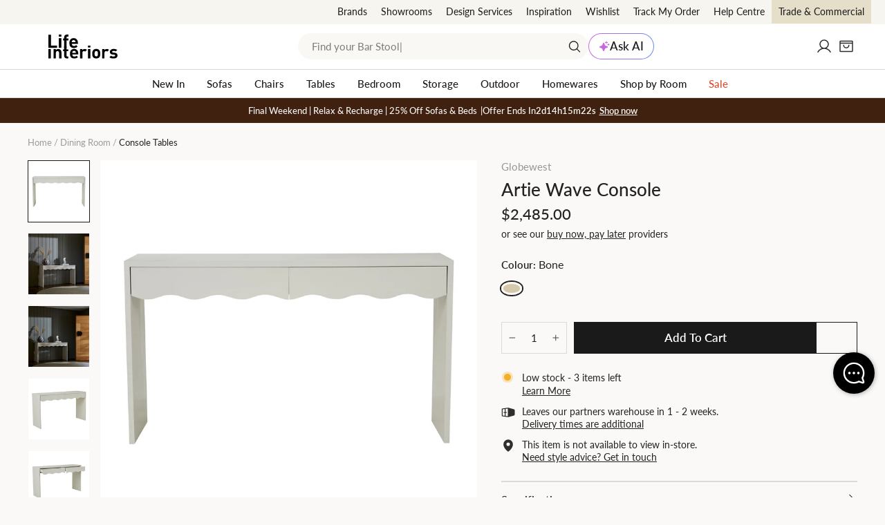

--- FILE ---
content_type: text/html; charset=utf-8
request_url: https://lifeinteriors.com.au/products/globe-west-artie-wave-console
body_size: 65499
content:
<!doctype html>
<html class="no-js" lang="en" dir="ltr">
<head>
  <meta charset="utf-8">
  <meta http-equiv="X-UA-Compatible" content="IE=edge,chrome=1">
  <meta name="viewport" content="width=device-width, initial-scale=1, maximum-scale=1">
  <meta name="theme-color" content="#1a1a1a">
  <link rel="canonical" href="https://lifeinteriors.com.au/products/globe-west-artie-wave-console"><script>
!function(){var o=window.tdl=window.tdl||[];if(o.invoked)window.console&&console.error&&console.error("Tune snippet has been included more than once.");else{o.invoked=!0,o.methods=["init","identify","convert"],o.factory=function(n){return function(){var e=Array.prototype.slice.call(arguments);return e.unshift(n),o.push(e),o}};for(var e=0;e<o.methods.length;e++){var n=o.methods[e];o[n]=o.factory(n)}o.init=function(e){var n=document.createElement("script");n.type="text/javascript",n.async=!0,n.src="https://js.go2sdk.com/v2/tune.js";var t=document.getElementsByTagName("script")[0];t.parentNode.insertBefore(n,t),o.domain=e}}}();
tdl.init("https://shopback.go2cloud.org");
tdl.identify()
</script><link rel="preconnect" href="https://cdn.shopify.com" crossorigin>
<link rel="preconnect" href="https://fonts.shopifycdn.com" crossorigin>
<link rel="preconnect" href="https://js.klevu.com" crossorigin>
<link rel="preconnect" href="https://www.googletagmanager.com" crossorigin>
<link rel="preconnect" href="https://www.google-analytics.com" crossorigin>
<link rel="preconnect" href="https://connect.facebook.net" crossorigin>
<link rel="preconnect" href="https://unpkg.com" crossorigin>
<link rel="preconnect" href="https://js.go2sdk.com" crossorigin>
<link rel="preload" as="font" href="//lifeinteriors.com.au/cdn/fonts/lato/lato_n5.b2fec044fbe05725e71d90882e5f3b21dae2efbd.woff2" type="font/woff2" crossorigin="anonymous"/>
<link rel="preload" as="font" href="//lifeinteriors.com.au/cdn/fonts/lato/lato_n5.f25a9a5c73ff9372e69074488f99e8ac702b5447.woff" type="font/woff" crossorigin="anonymous"/>
<link rel="preload" as="font" href="//lifeinteriors.com.au/cdn/fonts/lato/lato_n4.c3b93d431f0091c8be23185e15c9d1fee1e971c5.woff2" type="font/woff2" crossorigin="anonymous"/>
<link rel="preload" as="font" href="//lifeinteriors.com.au/cdn/fonts/lato/lato_n4.d5c00c781efb195594fd2fd4ad04f7882949e327.woff" type="font/woff" crossorigin="anonymous"/>
    <link rel="preload" as="image" href="//lifeinteriors.com.au/cdn/shop/files/CN-GLW-ARTI-WAVE-BONE2.jpg?v=1698806625&width=800" imagesrcset="
        //lifeinteriors.com.au/cdn/shop/files/CN-GLW-ARTI-WAVE-BONE2.jpg?v=1698806625&width=360 360w,
        //lifeinteriors.com.au/cdn/shop/files/CN-GLW-ARTI-WAVE-BONE2.jpg?v=1698806625&width=540 540w,
        //lifeinteriors.com.au/cdn/shop/files/CN-GLW-ARTI-WAVE-BONE2.jpg?v=1698806625&width=800 800w" 
        imagesizes="(max-width: 360px) 360px, 
                    (max-width: 540px) 540px,
                    800px"><link rel="shortcut icon" href="//lifeinteriors.com.au/cdn/shop/files/Artboard_1_68ab0cf7-5288-41f3-a50a-ea2fc4b212fe_32x32.png?v=1769651117" type="image/png" /><title>Artie Wave Console
&ndash; Life Interiors
</title>
<meta name="description" content="The Artie Wave Console showcases the fusion of modern minimalism with a touch of elegance ideal for any entryway or living space. Understated with a graceful wave accented front this console table delivers display and storage space, along with a fun sense of personality to enliven a space. Its two drawers offer the per"><meta property="og:site_name" content="Life Interiors">
  <meta property="og:url" content="https://lifeinteriors.com.au/products/globe-west-artie-wave-console">
  <meta property="og:title" content="Artie Wave Console">
  <meta property="og:type" content="product">
  <meta property="og:description" content="The Artie Wave Console showcases the fusion of modern minimalism with a touch of elegance ideal for any entryway or living space. Understated with a graceful wave accented front this console table delivers display and storage space, along with a fun sense of personality to enliven a space. Its two drawers offer the per">
  <meta property="fb:app_id" content="332532448547738" /><meta property="og:category" content="Console Tables" />
    <meta property="og:price:amount" content="2,485.00">
    <meta property="og:price:currency" content="AUD">
    <meta property="og:availability" content="In stock" />
    
          <meta property="og:image" content="http://lifeinteriors.com.au/cdn/shop/files/CN-GLW-ARTI-WAVE-BONE2_600x.jpg?v=1698806625">
          <meta property="og:image" content="http://lifeinteriors.com.au/cdn/shop/files/CN-GLW-ARTI-WAVE-BONE16_600x.jpg?v=1698806625">
          <meta property="og:image" content="http://lifeinteriors.com.au/cdn/shop/files/CN-GLW-ARTI-WAVE-BONE15_600x.jpg?v=1698806625">
    
          <meta property="og:image:secure_url" content="https://lifeinteriors.com.au/cdn/shop/files/CN-GLW-ARTI-WAVE-BONE2_600x.jpg?v=1698806625">
          <meta property="og:image:secure_url" content="https://lifeinteriors.com.au/cdn/shop/files/CN-GLW-ARTI-WAVE-BONE16_600x.jpg?v=1698806625">
          <meta property="og:image:secure_url" content="https://lifeinteriors.com.au/cdn/shop/files/CN-GLW-ARTI-WAVE-BONE15_600x.jpg?v=1698806625">
<meta name="twitter:image" content="https://lifeinteriors.com.au/cdn/shop/files/CN-GLW-ARTI-WAVE-BONE2_240x.jpg?v=1698806625">
  <meta name="twitter:image:width" content="240">
  <meta name="twitter:image:height" content="240"><meta name="twitter:card" content="summary">
<meta name="twitter:title" content="Artie Wave Console">
<meta name="twitter:description" content="The Artie Wave Console showcases the fusion of modern minimalism with a touch of elegance ideal for any entryway or living space. Understated with a graceful wave accented front this console table delivers display and storage space, along with a fun sense of personality to enliven a space. Its two drawers offer the per">
<script type="application/ld+json">
{  
    "@context" : "http://schema.org",
    "@type" : "Organization",
    "legalName" : "Life Interiors",
    "url" : "https://lifeinteriors.com.au",
    "contactPoint" : [{
        "@type" : "ContactPoint",
        "telephone" : "1300 873 595",
        "contactType" : "Customer Service"
    }],
    "logo" : "https://lifeinteriors.com.au/cdn/shop/files/LIFE-INTERIORS-ROUND-2020-300px_224x224.png?v=1614332825",
    "department": [{
            "@context": "http://schema.org",
            "@type": "LocalBusiness",
            "name": "Life Interiors Furniture, Newstead - Brisbane Showroom",
            "image": "//lifeinteriors.com.au/cdn/shop/files/brisbane-showroom-banner.jpg?v=1711518254",
            "url": "https://lifeinteriors.com.au/pages/showrooms/brisbane-showroom",
            "address": {
                "@type": "PostalAddress",
                "streetAddress": "52 Doggett St",
                "addressLocality": "Newstead",
                "addressRegion": "QLD",
                "postalCode": "4006",
                "addressCountry": "AU"
            },
            "geo": {
                "@type": "GeoCoordinates",
                "latitude": -27.454041,
                "longitude": 153.042709
            },
            "telephone": "1300873595",
            "openingHours": [
                "Mo-Fr 09:00-17:30",
                "Sa-Su 10:00-16:00"
            ]
        },{
            "@context": "http://schema.org",
            "@type": "LocalBusiness",
            "name": "Life Interiors Furniture, Abbotsford - Melbourne Showroom",
            "image": "//lifeinteriors.com.au/cdn/shop/files/melbourne-showroom-banner.jpg?v=1711517861",
            "url": "https://lifeinteriors.com.au/pages/showrooms/melbourne-showroom",
            "address": {
                "@type": "PostalAddress",
                "streetAddress": "336-338 Johnston St",
                "addressLocality": "Abbotsford",
                "addressRegion": "VIC",
                "postalCode": "3067",
                "addressCountry": "AU"
            },
            "geo": {
                "@type": "GeoCoordinates",
                "latitude": -37.8000703,
                "longitude": 144.9939222
            },
            "telephone": "1300873595",
            "openingHours": [
                "Mo-Fr 09:00-17:30",
                "Sa-Su 10:00-16:00"
            ]
        },{
            "@context": "http://schema.org",
            "@type": "LocalBusiness",
            "name": "Life Interiors Furniture, Lillyfield - Sydney Showroom",
            "image": "//lifeinteriors.com.au/cdn/shop/files/Sydney_Showroom_Header.jpg?v=1749514096",
            "url": "https://lifeinteriors.com.au/pages/showrooms/sydney-showroom",
            "address": {
                "@type": "PostalAddress",
                "streetAddress": "505 Balmain Rd",
                "addressLocality": "Lilyfield",
                "addressRegion": "NSW",
                "postalCode": "2040",
                "addressCountry": "AU"
            },
            "geo": {
                "@type": "GeoCoordinates",
                "latitude": -33.866332,
                "longitude": 151.1664478
            },
            "telephone": "1300873595",
            "openingHours": [
                "Mo-Fr 09:00-17:30",
                "Sa-Su 10:00-16:00"
            ]
        }],
    "sameAs" :
    [
                "https://www.facebook.com/lifeinteriors/",

                "https://www.pinterest.com.au/lifeinteriors/",

                "https://www.instagram.com/lifeinteriors/",

                "https://www.youtube.com/channel/UCP0EVf2XKlRTWAoEOwnDVUg",

                "https://www.tiktok.com/@life.interiors?_t=8cBgJRbOrkP&_r=1",

                "https://www.linkedin.com/company/life-interiors"
]
}
</script>

<script type="application/ld+json">
{
    "@context": "http://schema.org",
    "@type": "WebSite",
    "url": "https://lifeinteriors.com.au",
    "potentialAction": {
        "@type": "SearchAction",
        "target": "https://lifeinteriors.com.au/pages/search-results?q={q}",
        "query-input": "required name=q"
    }
}
</script><style data-shopify>@font-face {
  font-family: Lato;
  font-weight: 500;
  font-style: normal;
  font-display: swap;
  src: url("//lifeinteriors.com.au/cdn/fonts/lato/lato_n5.b2fec044fbe05725e71d90882e5f3b21dae2efbd.woff2") format("woff2"),
       url("//lifeinteriors.com.au/cdn/fonts/lato/lato_n5.f25a9a5c73ff9372e69074488f99e8ac702b5447.woff") format("woff");
}
@font-face {
  font-family: Lato;
  font-weight: 400;
  font-style: normal;
  font-display: swap;
  src: url("//lifeinteriors.com.au/cdn/fonts/lato/lato_n4.c3b93d431f0091c8be23185e15c9d1fee1e971c5.woff2") format("woff2"),
       url("//lifeinteriors.com.au/cdn/fonts/lato/lato_n4.d5c00c781efb195594fd2fd4ad04f7882949e327.woff") format("woff");
}
@font-face {
  font-family: Lato;
  font-weight: 600;
  font-style: normal;
  font-display: swap;
  src: url("//lifeinteriors.com.au/cdn/fonts/lato/lato_n6.38d0e3b23b74a60f769c51d1df73fac96c580d59.woff2") format("woff2"),
       url("//lifeinteriors.com.au/cdn/fonts/lato/lato_n6.3365366161bdcc36a3f97cfbb23954d8c4bf4079.woff") format("woff");
}
</style><link href="//lifeinteriors.com.au/cdn/shop/t/531/assets/theme.css?v=78660423449234417591769124392" rel="stylesheet" type="text/css" media="all" />
<link href="//lifeinteriors.com.au/cdn/shop/t/531/assets/main.min.css?v=94322547423512223871769124392" rel="stylesheet" type="text/css" media="all" />
    <link href="//lifeinteriors.com.au/cdn/shop/t/531/assets/main-product.min.css?v=134560762424305198551769124392" rel="stylesheet" type="text/css" media="all" /><style data-shopify>:root {
    --typeHeaderPrimary: Lato;
    --typeHeaderFallback: sans-serif;
    --typeHeaderSize: 30px;
    --typeHeaderWeight: 500;
    --typeHeaderLineHeight: 1.2;
    --typeHeaderSpacing: 0.0em;

    --typeBasePrimary:Lato;
    --typeBaseFallback:sans-serif;
    --typeBaseSize: 15px;
    --typeBaseWeight: 400;
    --typeBaseSpacing: 0.0em;
    --typeBaseLineHeight: 1.3;
    --typeBaselineHeightMinus01: 1.2;

    --typeCollectionTitle: 15px;

    --iconWeight: 3px;
    --iconLinecaps: miter;--buttonRadius: 0;--colorGridOverlayOpacity: 0.2;
    --colorAnnouncement: #402110;
    --colorAnnouncementText: #faf9f7;

    --colorBody: #faf9f7;
    --colorBodyAlpha05: rgba(250, 249, 247, 0.05);
    --colorBodyDim: #f0ede7;
    --colorBodyLightDim: #f6f4f1;
    --colorBodyMediumDim: #f2f0ea;


    --colorBorder: #dbdad8;

    --colorBtnPrimary: #1a1a1a;
    --colorBtnPrimaryLight: #343434;
    --colorBtnPrimaryDim: #0d0d0d;
    --colorBtnPrimaryText: #ffffff;

    --colorCartDot: #54c63a;

    --colorDrawers: #ffffff;
    --colorDrawersDim: #f2f2f2;
    --colorDrawerBorder: #dbdad8;
    --colorDrawerText: #222222;
    --colorDrawerTextDark: #000000;
    --colorDrawerButton: #1a1a1a;
    --colorDrawerButtonText: #ffffff;

    --colorFooter: #ffffff;
    --colorFooterText: #222222;
    --colorFooterTextAlpha01: #222222;

    --colorGridOverlay: #1c1d1d;
    --colorGridOverlayOpacity: 0.1;

    --colorHeaderTextAlpha01: rgba(26, 26, 26, 0.1);

    --colorHeroText: #ffffff;

    --colorSmallImageBg: #ffffff;
    --colorLargeImageBg: rgba(0,0,0,0);

    --colorImageOverlay: rgba(0,0,0,0);
    --colorImageOverlayOpacity: 0.0;
    --colorImageOverlayTextShadow: 0.14;

    --colorLink: #222222;

    --colorModalBg: rgba(234, 231, 224, 0.6);

    --colorNav: #ffffff;
    --colorNavText: #1a1a1a;

    --colorPrice: #222222;

    --colorSaleTag: #d42626;
    --colorSaleTagText: #ffffff;

    --colorTextBody: #222222;
    --colorTextBodyAlpha015: rgba(34, 34, 34, 0.15);
    --colorTextBodyAlpha005: rgba(34, 34, 34, 0.05);
    --colorTextBodyAlpha008: rgba(34, 34, 34, 0.08);
    --colorTextSavings: #d42626;

    --urlIcoSelect: url(//lifeinteriors.com.au/cdn/shop/t/531/assets/ico-select.svg);
    --urlIcoSelectFooter: url(//lifeinteriors.com.au/cdn/shop/t/531/assets/ico-select-footer.svg);
    --urlIcoSelectWhite: url(//lifeinteriors.com.au/cdn/shop/t/531/assets/ico-select-white.svg);

    --grid-gutter: 17px;
    --drawer-gutter: 20px;

    --sizeChartMargin: 25px 0;
    --sizeChartIconMargin: 5px;

    --newsletterReminderPadding: 40px;

    /*Shop Pay Installments*/
    --color-body-text: #222222;
    --color-body: #faf9f7;
    --color-bg: #faf9f7;

    /*Custom*/
    --colorHeaderBg: #ffffff;

    --colorBodyBg: #faf9f7;
    --colorBodyBorder: #dbdad8;

    --colorBtnBg: #1a1a1a;
    --colorBtnText: #ffffff;

    --colorDrawers:#ffffff;
    --colorDrawerBorder:#dbdad8;
  }

  .placeholder-content {
    background-image: linear-gradient(100deg, #ffffff 40%, #f7f7f7 63%, #ffffff 79%);
  }</style><script>
document.documentElement.className = document.documentElement.className.replace('no-js', 'js');

window.theme = window.theme || {};
theme.routes = {
  home: "/",
  cart: "/cart.js",
  cartPage: "/cart",
  cartAdd: "/cart/add.js",
  cartChange: "/cart/change.js",
  search: "/search",
  predictiveSearch: "/search/suggest"
};
theme.strings = {
  soldOut: "Sold Out",
  unavailable: "Unavailable",
  inStockLabel: "In stock, ready to ship.",
  oneStockLabel: "Low stock - [count] item left",
  otherStockLabel: "Low stock - [count] items left",
  willNotShipUntil: "Ready to ship [date]",
  willBeInStockAfter: "Back in stock [date]",
  waitingForStock: "Inventory on the way",
  savePrice: "[saved_amount] Off",
  cartEmpty: "Your cart is currently empty.",
  cartTermsConfirmation: "You must agree with the terms and conditions of sales to check out",
  searchCollections: "Collections",
  searchPages: "Pages",
  searchArticles: "Articles",
  productFrom: "from ",
  maxQuantity: "You can only have [quantity] of [title] in your cart.",
  cartSavings: "[savings]",
};
theme.settings = {
  cartType: "drawer",
  isCustomerTemplate: false,
  moneyFormat: "${{amount}}",
  saveType: "percent",
  productImageSize: "square",
  productImageCover: false,
  quickView: false,productId: 7061128118371,
  currentVariant: 40904471117923,themeName: 'Impulse',
  themeVersion: "7.6.2"
};
</script><script>window.performance && window.performance.mark && window.performance.mark('shopify.content_for_header.start');</script><meta id="shopify-digital-wallet" name="shopify-digital-wallet" content="/29571514467/digital_wallets/dialog">
<meta name="shopify-checkout-api-token" content="18428763443f27e8d81902d3c225a09b">
<meta id="in-context-paypal-metadata" data-shop-id="29571514467" data-venmo-supported="false" data-environment="production" data-locale="en_US" data-paypal-v4="true" data-currency="AUD">
<link rel="alternate" type="application/json+oembed" href="https://lifeinteriors.com.au/products/globe-west-artie-wave-console.oembed">
<script async="async" src="/checkouts/internal/preloads.js?locale=en-AU"></script>
<link rel="preconnect" href="https://shop.app" crossorigin="anonymous">
<script async="async" src="https://shop.app/checkouts/internal/preloads.js?locale=en-AU&shop_id=29571514467" crossorigin="anonymous"></script>
<script id="apple-pay-shop-capabilities" type="application/json">{"shopId":29571514467,"countryCode":"AU","currencyCode":"AUD","merchantCapabilities":["supports3DS"],"merchantId":"gid:\/\/shopify\/Shop\/29571514467","merchantName":"Life Interiors","requiredBillingContactFields":["postalAddress","email","phone"],"requiredShippingContactFields":["postalAddress","email","phone"],"shippingType":"shipping","supportedNetworks":["visa","masterCard","amex","jcb"],"total":{"type":"pending","label":"Life Interiors","amount":"1.00"},"shopifyPaymentsEnabled":true,"supportsSubscriptions":true}</script>
<script id="shopify-features" type="application/json">{"accessToken":"18428763443f27e8d81902d3c225a09b","betas":["rich-media-storefront-analytics"],"domain":"lifeinteriors.com.au","predictiveSearch":true,"shopId":29571514467,"locale":"en"}</script>
<script>var Shopify = Shopify || {};
Shopify.shop = "life-interiors-theme-2.myshopify.com";
Shopify.locale = "en";
Shopify.currency = {"active":"AUD","rate":"1.0"};
Shopify.country = "AU";
Shopify.theme = {"name":"[NEW] Life release\/v2.9.4.2 - R\u0026R Final Week","id":139354538083,"schema_name":"Impulse","schema_version":"7.6.2","theme_store_id":null,"role":"main"};
Shopify.theme.handle = "null";
Shopify.theme.style = {"id":null,"handle":null};
Shopify.cdnHost = "lifeinteriors.com.au/cdn";
Shopify.routes = Shopify.routes || {};
Shopify.routes.root = "/";</script>
<script type="module">!function(o){(o.Shopify=o.Shopify||{}).modules=!0}(window);</script>
<script>!function(o){function n(){var o=[];function n(){o.push(Array.prototype.slice.apply(arguments))}return n.q=o,n}var t=o.Shopify=o.Shopify||{};t.loadFeatures=n(),t.autoloadFeatures=n()}(window);</script>
<script>
  window.ShopifyPay = window.ShopifyPay || {};
  window.ShopifyPay.apiHost = "shop.app\/pay";
  window.ShopifyPay.redirectState = null;
</script>
<script id="shop-js-analytics" type="application/json">{"pageType":"product"}</script>
<script defer="defer" async type="module" src="//lifeinteriors.com.au/cdn/shopifycloud/shop-js/modules/v2/client.init-shop-cart-sync_BN7fPSNr.en.esm.js"></script>
<script defer="defer" async type="module" src="//lifeinteriors.com.au/cdn/shopifycloud/shop-js/modules/v2/chunk.common_Cbph3Kss.esm.js"></script>
<script defer="defer" async type="module" src="//lifeinteriors.com.au/cdn/shopifycloud/shop-js/modules/v2/chunk.modal_DKumMAJ1.esm.js"></script>
<script type="module">
  await import("//lifeinteriors.com.au/cdn/shopifycloud/shop-js/modules/v2/client.init-shop-cart-sync_BN7fPSNr.en.esm.js");
await import("//lifeinteriors.com.au/cdn/shopifycloud/shop-js/modules/v2/chunk.common_Cbph3Kss.esm.js");
await import("//lifeinteriors.com.au/cdn/shopifycloud/shop-js/modules/v2/chunk.modal_DKumMAJ1.esm.js");

  window.Shopify.SignInWithShop?.initShopCartSync?.({"fedCMEnabled":true,"windoidEnabled":true});

</script>
<script>
  window.Shopify = window.Shopify || {};
  if (!window.Shopify.featureAssets) window.Shopify.featureAssets = {};
  window.Shopify.featureAssets['shop-js'] = {"shop-cart-sync":["modules/v2/client.shop-cart-sync_CJVUk8Jm.en.esm.js","modules/v2/chunk.common_Cbph3Kss.esm.js","modules/v2/chunk.modal_DKumMAJ1.esm.js"],"init-fed-cm":["modules/v2/client.init-fed-cm_7Fvt41F4.en.esm.js","modules/v2/chunk.common_Cbph3Kss.esm.js","modules/v2/chunk.modal_DKumMAJ1.esm.js"],"init-shop-email-lookup-coordinator":["modules/v2/client.init-shop-email-lookup-coordinator_Cc088_bR.en.esm.js","modules/v2/chunk.common_Cbph3Kss.esm.js","modules/v2/chunk.modal_DKumMAJ1.esm.js"],"init-windoid":["modules/v2/client.init-windoid_hPopwJRj.en.esm.js","modules/v2/chunk.common_Cbph3Kss.esm.js","modules/v2/chunk.modal_DKumMAJ1.esm.js"],"shop-button":["modules/v2/client.shop-button_B0jaPSNF.en.esm.js","modules/v2/chunk.common_Cbph3Kss.esm.js","modules/v2/chunk.modal_DKumMAJ1.esm.js"],"shop-cash-offers":["modules/v2/client.shop-cash-offers_DPIskqss.en.esm.js","modules/v2/chunk.common_Cbph3Kss.esm.js","modules/v2/chunk.modal_DKumMAJ1.esm.js"],"shop-toast-manager":["modules/v2/client.shop-toast-manager_CK7RT69O.en.esm.js","modules/v2/chunk.common_Cbph3Kss.esm.js","modules/v2/chunk.modal_DKumMAJ1.esm.js"],"init-shop-cart-sync":["modules/v2/client.init-shop-cart-sync_BN7fPSNr.en.esm.js","modules/v2/chunk.common_Cbph3Kss.esm.js","modules/v2/chunk.modal_DKumMAJ1.esm.js"],"init-customer-accounts-sign-up":["modules/v2/client.init-customer-accounts-sign-up_CfPf4CXf.en.esm.js","modules/v2/client.shop-login-button_DeIztwXF.en.esm.js","modules/v2/chunk.common_Cbph3Kss.esm.js","modules/v2/chunk.modal_DKumMAJ1.esm.js"],"pay-button":["modules/v2/client.pay-button_CgIwFSYN.en.esm.js","modules/v2/chunk.common_Cbph3Kss.esm.js","modules/v2/chunk.modal_DKumMAJ1.esm.js"],"init-customer-accounts":["modules/v2/client.init-customer-accounts_DQ3x16JI.en.esm.js","modules/v2/client.shop-login-button_DeIztwXF.en.esm.js","modules/v2/chunk.common_Cbph3Kss.esm.js","modules/v2/chunk.modal_DKumMAJ1.esm.js"],"avatar":["modules/v2/client.avatar_BTnouDA3.en.esm.js"],"init-shop-for-new-customer-accounts":["modules/v2/client.init-shop-for-new-customer-accounts_CsZy_esa.en.esm.js","modules/v2/client.shop-login-button_DeIztwXF.en.esm.js","modules/v2/chunk.common_Cbph3Kss.esm.js","modules/v2/chunk.modal_DKumMAJ1.esm.js"],"shop-follow-button":["modules/v2/client.shop-follow-button_BRMJjgGd.en.esm.js","modules/v2/chunk.common_Cbph3Kss.esm.js","modules/v2/chunk.modal_DKumMAJ1.esm.js"],"checkout-modal":["modules/v2/client.checkout-modal_B9Drz_yf.en.esm.js","modules/v2/chunk.common_Cbph3Kss.esm.js","modules/v2/chunk.modal_DKumMAJ1.esm.js"],"shop-login-button":["modules/v2/client.shop-login-button_DeIztwXF.en.esm.js","modules/v2/chunk.common_Cbph3Kss.esm.js","modules/v2/chunk.modal_DKumMAJ1.esm.js"],"lead-capture":["modules/v2/client.lead-capture_DXYzFM3R.en.esm.js","modules/v2/chunk.common_Cbph3Kss.esm.js","modules/v2/chunk.modal_DKumMAJ1.esm.js"],"shop-login":["modules/v2/client.shop-login_CA5pJqmO.en.esm.js","modules/v2/chunk.common_Cbph3Kss.esm.js","modules/v2/chunk.modal_DKumMAJ1.esm.js"],"payment-terms":["modules/v2/client.payment-terms_BxzfvcZJ.en.esm.js","modules/v2/chunk.common_Cbph3Kss.esm.js","modules/v2/chunk.modal_DKumMAJ1.esm.js"]};
</script>
<script>(function() {
  var isLoaded = false;
  function asyncLoad() {
    if (isLoaded) return;
    isLoaded = true;
    var urls = ["\/\/backinstock.useamp.com\/widget\/28653_1767155541.js?category=bis\u0026v=6\u0026shop=life-interiors-theme-2.myshopify.com"];
    for (var i = 0; i < urls.length; i++) {
      var s = document.createElement('script');
      s.type = 'text/javascript';
      s.async = true;
      s.src = urls[i];
      var x = document.getElementsByTagName('script')[0];
      x.parentNode.insertBefore(s, x);
    }
  };
  if(window.attachEvent) {
    window.attachEvent('onload', asyncLoad);
  } else {
    window.addEventListener('load', asyncLoad, false);
  }
})();</script>
<script id="__st">var __st={"a":29571514467,"offset":39600,"reqid":"cf370ee9-e116-42c4-8ce1-fff7360dba3f-1769852609","pageurl":"lifeinteriors.com.au\/products\/globe-west-artie-wave-console","u":"50869d5800b6","p":"product","rtyp":"product","rid":7061128118371};</script>
<script>window.ShopifyPaypalV4VisibilityTracking = true;</script>
<script id="captcha-bootstrap">!function(){'use strict';const t='contact',e='account',n='new_comment',o=[[t,t],['blogs',n],['comments',n],[t,'customer']],c=[[e,'customer_login'],[e,'guest_login'],[e,'recover_customer_password'],[e,'create_customer']],r=t=>t.map((([t,e])=>`form[action*='/${t}']:not([data-nocaptcha='true']) input[name='form_type'][value='${e}']`)).join(','),a=t=>()=>t?[...document.querySelectorAll(t)].map((t=>t.form)):[];function s(){const t=[...o],e=r(t);return a(e)}const i='password',u='form_key',d=['recaptcha-v3-token','g-recaptcha-response','h-captcha-response',i],f=()=>{try{return window.sessionStorage}catch{return}},m='__shopify_v',_=t=>t.elements[u];function p(t,e,n=!1){try{const o=window.sessionStorage,c=JSON.parse(o.getItem(e)),{data:r}=function(t){const{data:e,action:n}=t;return t[m]||n?{data:e,action:n}:{data:t,action:n}}(c);for(const[e,n]of Object.entries(r))t.elements[e]&&(t.elements[e].value=n);n&&o.removeItem(e)}catch(o){console.error('form repopulation failed',{error:o})}}const l='form_type',E='cptcha';function T(t){t.dataset[E]=!0}const w=window,h=w.document,L='Shopify',v='ce_forms',y='captcha';let A=!1;((t,e)=>{const n=(g='f06e6c50-85a8-45c8-87d0-21a2b65856fe',I='https://cdn.shopify.com/shopifycloud/storefront-forms-hcaptcha/ce_storefront_forms_captcha_hcaptcha.v1.5.2.iife.js',D={infoText:'Protected by hCaptcha',privacyText:'Privacy',termsText:'Terms'},(t,e,n)=>{const o=w[L][v],c=o.bindForm;if(c)return c(t,g,e,D).then(n);var r;o.q.push([[t,g,e,D],n]),r=I,A||(h.body.append(Object.assign(h.createElement('script'),{id:'captcha-provider',async:!0,src:r})),A=!0)});var g,I,D;w[L]=w[L]||{},w[L][v]=w[L][v]||{},w[L][v].q=[],w[L][y]=w[L][y]||{},w[L][y].protect=function(t,e){n(t,void 0,e),T(t)},Object.freeze(w[L][y]),function(t,e,n,w,h,L){const[v,y,A,g]=function(t,e,n){const i=e?o:[],u=t?c:[],d=[...i,...u],f=r(d),m=r(i),_=r(d.filter((([t,e])=>n.includes(e))));return[a(f),a(m),a(_),s()]}(w,h,L),I=t=>{const e=t.target;return e instanceof HTMLFormElement?e:e&&e.form},D=t=>v().includes(t);t.addEventListener('submit',(t=>{const e=I(t);if(!e)return;const n=D(e)&&!e.dataset.hcaptchaBound&&!e.dataset.recaptchaBound,o=_(e),c=g().includes(e)&&(!o||!o.value);(n||c)&&t.preventDefault(),c&&!n&&(function(t){try{if(!f())return;!function(t){const e=f();if(!e)return;const n=_(t);if(!n)return;const o=n.value;o&&e.removeItem(o)}(t);const e=Array.from(Array(32),(()=>Math.random().toString(36)[2])).join('');!function(t,e){_(t)||t.append(Object.assign(document.createElement('input'),{type:'hidden',name:u})),t.elements[u].value=e}(t,e),function(t,e){const n=f();if(!n)return;const o=[...t.querySelectorAll(`input[type='${i}']`)].map((({name:t})=>t)),c=[...d,...o],r={};for(const[a,s]of new FormData(t).entries())c.includes(a)||(r[a]=s);n.setItem(e,JSON.stringify({[m]:1,action:t.action,data:r}))}(t,e)}catch(e){console.error('failed to persist form',e)}}(e),e.submit())}));const S=(t,e)=>{t&&!t.dataset[E]&&(n(t,e.some((e=>e===t))),T(t))};for(const o of['focusin','change'])t.addEventListener(o,(t=>{const e=I(t);D(e)&&S(e,y())}));const B=e.get('form_key'),M=e.get(l),P=B&&M;t.addEventListener('DOMContentLoaded',(()=>{const t=y();if(P)for(const e of t)e.elements[l].value===M&&p(e,B);[...new Set([...A(),...v().filter((t=>'true'===t.dataset.shopifyCaptcha))])].forEach((e=>S(e,t)))}))}(h,new URLSearchParams(w.location.search),n,t,e,['guest_login'])})(!0,!1)}();</script>
<script integrity="sha256-4kQ18oKyAcykRKYeNunJcIwy7WH5gtpwJnB7kiuLZ1E=" data-source-attribution="shopify.loadfeatures" defer="defer" src="//lifeinteriors.com.au/cdn/shopifycloud/storefront/assets/storefront/load_feature-a0a9edcb.js" crossorigin="anonymous"></script>
<script crossorigin="anonymous" defer="defer" src="//lifeinteriors.com.au/cdn/shopifycloud/storefront/assets/shopify_pay/storefront-65b4c6d7.js?v=20250812"></script>
<script data-source-attribution="shopify.dynamic_checkout.dynamic.init">var Shopify=Shopify||{};Shopify.PaymentButton=Shopify.PaymentButton||{isStorefrontPortableWallets:!0,init:function(){window.Shopify.PaymentButton.init=function(){};var t=document.createElement("script");t.src="https://lifeinteriors.com.au/cdn/shopifycloud/portable-wallets/latest/portable-wallets.en.js",t.type="module",document.head.appendChild(t)}};
</script>
<script data-source-attribution="shopify.dynamic_checkout.buyer_consent">
  function portableWalletsHideBuyerConsent(e){var t=document.getElementById("shopify-buyer-consent"),n=document.getElementById("shopify-subscription-policy-button");t&&n&&(t.classList.add("hidden"),t.setAttribute("aria-hidden","true"),n.removeEventListener("click",e))}function portableWalletsShowBuyerConsent(e){var t=document.getElementById("shopify-buyer-consent"),n=document.getElementById("shopify-subscription-policy-button");t&&n&&(t.classList.remove("hidden"),t.removeAttribute("aria-hidden"),n.addEventListener("click",e))}window.Shopify?.PaymentButton&&(window.Shopify.PaymentButton.hideBuyerConsent=portableWalletsHideBuyerConsent,window.Shopify.PaymentButton.showBuyerConsent=portableWalletsShowBuyerConsent);
</script>
<script data-source-attribution="shopify.dynamic_checkout.cart.bootstrap">document.addEventListener("DOMContentLoaded",(function(){function t(){return document.querySelector("shopify-accelerated-checkout-cart, shopify-accelerated-checkout")}if(t())Shopify.PaymentButton.init();else{new MutationObserver((function(e,n){t()&&(Shopify.PaymentButton.init(),n.disconnect())})).observe(document.body,{childList:!0,subtree:!0})}}));
</script>
<link id="shopify-accelerated-checkout-styles" rel="stylesheet" media="screen" href="https://lifeinteriors.com.au/cdn/shopifycloud/portable-wallets/latest/accelerated-checkout-backwards-compat.css" crossorigin="anonymous">
<style id="shopify-accelerated-checkout-cart">
        #shopify-buyer-consent {
  margin-top: 1em;
  display: inline-block;
  width: 100%;
}

#shopify-buyer-consent.hidden {
  display: none;
}

#shopify-subscription-policy-button {
  background: none;
  border: none;
  padding: 0;
  text-decoration: underline;
  font-size: inherit;
  cursor: pointer;
}

#shopify-subscription-policy-button::before {
  box-shadow: none;
}

      </style>

<script>window.performance && window.performance.mark && window.performance.mark('shopify.content_for_header.end');</script><!-- BEGIN app block: shopify://apps/klaviyo-email-marketing-sms/blocks/klaviyo-onsite-embed/2632fe16-c075-4321-a88b-50b567f42507 -->












  <script async src="https://static.klaviyo.com/onsite/js/Y4cCpY/klaviyo.js?company_id=Y4cCpY"></script>
  <script>!function(){if(!window.klaviyo){window._klOnsite=window._klOnsite||[];try{window.klaviyo=new Proxy({},{get:function(n,i){return"push"===i?function(){var n;(n=window._klOnsite).push.apply(n,arguments)}:function(){for(var n=arguments.length,o=new Array(n),w=0;w<n;w++)o[w]=arguments[w];var t="function"==typeof o[o.length-1]?o.pop():void 0,e=new Promise((function(n){window._klOnsite.push([i].concat(o,[function(i){t&&t(i),n(i)}]))}));return e}}})}catch(n){window.klaviyo=window.klaviyo||[],window.klaviyo.push=function(){var n;(n=window._klOnsite).push.apply(n,arguments)}}}}();</script>

  
    <script id="viewed_product">
      if (item == null) {
        var _learnq = _learnq || [];

        var MetafieldReviews = null
        var MetafieldYotpoRating = null
        var MetafieldYotpoCount = null
        var MetafieldLooxRating = null
        var MetafieldLooxCount = null
        var okendoProduct = null
        var okendoProductReviewCount = null
        var okendoProductReviewAverageValue = null
        try {
          // The following fields are used for Customer Hub recently viewed in order to add reviews.
          // This information is not part of __kla_viewed. Instead, it is part of __kla_viewed_reviewed_items
          MetafieldReviews = {"rating":{"scale_min":"1.0","scale_max":"5.0","value":"5.0"},"rating_count":0};
          MetafieldYotpoRating = "0"
          MetafieldYotpoCount = "0"
          MetafieldLooxRating = null
          MetafieldLooxCount = null

          okendoProduct = null
          // If the okendo metafield is not legacy, it will error, which then requires the new json formatted data
          if (okendoProduct && 'error' in okendoProduct) {
            okendoProduct = null
          }
          okendoProductReviewCount = okendoProduct ? okendoProduct.reviewCount : null
          okendoProductReviewAverageValue = okendoProduct ? okendoProduct.reviewAverageValue : null
        } catch (error) {
          console.error('Error in Klaviyo onsite reviews tracking:', error);
        }

        var item = {
          Name: "Artie Wave Console",
          ProductID: 7061128118371,
          Categories: ["Cart Abandoned Inclusion","Console Tables","Entrance","Gift Card With Purchase","Globewest","Join The Club","Shop","Tables","Three Birds Renovations Discount","Three Birds Renovations Dream Discount","Trade Discount Inclusion","Wooden"],
          ImageURL: "https://lifeinteriors.com.au/cdn/shop/files/CN-GLW-ARTI-WAVE-BONE2_grande.jpg?v=1698806625",
          URL: "https://lifeinteriors.com.au/products/globe-west-artie-wave-console",
          Brand: "Globe West",
          Price: "$2,485.00",
          Value: "2,485.00",
          CompareAtPrice: "$0.00"
        };
        _learnq.push(['track', 'Viewed Product', item]);
        _learnq.push(['trackViewedItem', {
          Title: item.Name,
          ItemId: item.ProductID,
          Categories: item.Categories,
          ImageUrl: item.ImageURL,
          Url: item.URL,
          Metadata: {
            Brand: item.Brand,
            Price: item.Price,
            Value: item.Value,
            CompareAtPrice: item.CompareAtPrice
          },
          metafields:{
            reviews: MetafieldReviews,
            yotpo:{
              rating: MetafieldYotpoRating,
              count: MetafieldYotpoCount,
            },
            loox:{
              rating: MetafieldLooxRating,
              count: MetafieldLooxCount,
            },
            okendo: {
              rating: okendoProductReviewAverageValue,
              count: okendoProductReviewCount,
            }
          }
        }]);
      }
    </script>
  




  <script>
    window.klaviyoReviewsProductDesignMode = false
  </script>







<!-- END app block --><!-- BEGIN app block: shopify://apps/elevar-conversion-tracking/blocks/dataLayerEmbed/bc30ab68-b15c-4311-811f-8ef485877ad6 -->



<script type="module" dynamic>
  const configUrl = "/a/elevar/static/configs/76294a0053f4cb2e2f5fb1327499d9cbea0ebbca/config.js";
  const config = (await import(configUrl)).default;
  const scriptUrl = config.script_src_app_theme_embed;

  if (scriptUrl) {
    const { handler } = await import(scriptUrl);

    await handler(
      config,
      {
        cartData: {
  marketId: "916029539",
  attributes:{},
  cartTotal: "0.0",
  currencyCode:"AUD",
  items: []
}
,
        user: {cartTotal: "0.0",
    currencyCode:"AUD",customer: {},
}
,
        isOnCartPage:false,
        collectionView:null,
        searchResultsView:null,
        productView:{
    attributes:{},
    currencyCode:"AUD",defaultVariant: {id:"CN-GLW-ARTI-WAVE-BONE",name:"Artie Wave Console",
        brand:"Globe West",
        category:"Console Tables",
        variant:"Bone",
        price: "2485.0",
        productId: "7061128118371",
        variantId: "40904471117923",
        compareAtPrice: "0.0",image:"\/\/lifeinteriors.com.au\/cdn\/shop\/files\/CN-GLW-ARTI-WAVE-BONE2.jpg?v=1698806625",url:"\/products\/globe-west-artie-wave-console?variant=40904471117923"},items: [{id:"CN-GLW-ARTI-WAVE-BONE",name:"Artie Wave Console",
          brand:"Globe West",
          category:"Console Tables",
          variant:"Bone",
          price: "2485.0",
          productId: "7061128118371",
          variantId: "40904471117923",
          compareAtPrice: "0.0",image:"\/\/lifeinteriors.com.au\/cdn\/shop\/files\/CN-GLW-ARTI-WAVE-BONE2.jpg?v=1698806625",url:"\/products\/globe-west-artie-wave-console?variant=40904471117923"},]
  },
        checkoutComplete: null
      }
    );
  }
</script>


<!-- END app block --><link href="https://monorail-edge.shopifysvc.com" rel="dns-prefetch">
<script>(function(){if ("sendBeacon" in navigator && "performance" in window) {try {var session_token_from_headers = performance.getEntriesByType('navigation')[0].serverTiming.find(x => x.name == '_s').description;} catch {var session_token_from_headers = undefined;}var session_cookie_matches = document.cookie.match(/_shopify_s=([^;]*)/);var session_token_from_cookie = session_cookie_matches && session_cookie_matches.length === 2 ? session_cookie_matches[1] : "";var session_token = session_token_from_headers || session_token_from_cookie || "";function handle_abandonment_event(e) {var entries = performance.getEntries().filter(function(entry) {return /monorail-edge.shopifysvc.com/.test(entry.name);});if (!window.abandonment_tracked && entries.length === 0) {window.abandonment_tracked = true;var currentMs = Date.now();var navigation_start = performance.timing.navigationStart;var payload = {shop_id: 29571514467,url: window.location.href,navigation_start,duration: currentMs - navigation_start,session_token,page_type: "product"};window.navigator.sendBeacon("https://monorail-edge.shopifysvc.com/v1/produce", JSON.stringify({schema_id: "online_store_buyer_site_abandonment/1.1",payload: payload,metadata: {event_created_at_ms: currentMs,event_sent_at_ms: currentMs}}));}}window.addEventListener('pagehide', handle_abandonment_event);}}());</script>
<script id="web-pixels-manager-setup">(function e(e,d,r,n,o){if(void 0===o&&(o={}),!Boolean(null===(a=null===(i=window.Shopify)||void 0===i?void 0:i.analytics)||void 0===a?void 0:a.replayQueue)){var i,a;window.Shopify=window.Shopify||{};var t=window.Shopify;t.analytics=t.analytics||{};var s=t.analytics;s.replayQueue=[],s.publish=function(e,d,r){return s.replayQueue.push([e,d,r]),!0};try{self.performance.mark("wpm:start")}catch(e){}var l=function(){var e={modern:/Edge?\/(1{2}[4-9]|1[2-9]\d|[2-9]\d{2}|\d{4,})\.\d+(\.\d+|)|Firefox\/(1{2}[4-9]|1[2-9]\d|[2-9]\d{2}|\d{4,})\.\d+(\.\d+|)|Chrom(ium|e)\/(9{2}|\d{3,})\.\d+(\.\d+|)|(Maci|X1{2}).+ Version\/(15\.\d+|(1[6-9]|[2-9]\d|\d{3,})\.\d+)([,.]\d+|)( \(\w+\)|)( Mobile\/\w+|) Safari\/|Chrome.+OPR\/(9{2}|\d{3,})\.\d+\.\d+|(CPU[ +]OS|iPhone[ +]OS|CPU[ +]iPhone|CPU IPhone OS|CPU iPad OS)[ +]+(15[._]\d+|(1[6-9]|[2-9]\d|\d{3,})[._]\d+)([._]\d+|)|Android:?[ /-](13[3-9]|1[4-9]\d|[2-9]\d{2}|\d{4,})(\.\d+|)(\.\d+|)|Android.+Firefox\/(13[5-9]|1[4-9]\d|[2-9]\d{2}|\d{4,})\.\d+(\.\d+|)|Android.+Chrom(ium|e)\/(13[3-9]|1[4-9]\d|[2-9]\d{2}|\d{4,})\.\d+(\.\d+|)|SamsungBrowser\/([2-9]\d|\d{3,})\.\d+/,legacy:/Edge?\/(1[6-9]|[2-9]\d|\d{3,})\.\d+(\.\d+|)|Firefox\/(5[4-9]|[6-9]\d|\d{3,})\.\d+(\.\d+|)|Chrom(ium|e)\/(5[1-9]|[6-9]\d|\d{3,})\.\d+(\.\d+|)([\d.]+$|.*Safari\/(?![\d.]+ Edge\/[\d.]+$))|(Maci|X1{2}).+ Version\/(10\.\d+|(1[1-9]|[2-9]\d|\d{3,})\.\d+)([,.]\d+|)( \(\w+\)|)( Mobile\/\w+|) Safari\/|Chrome.+OPR\/(3[89]|[4-9]\d|\d{3,})\.\d+\.\d+|(CPU[ +]OS|iPhone[ +]OS|CPU[ +]iPhone|CPU IPhone OS|CPU iPad OS)[ +]+(10[._]\d+|(1[1-9]|[2-9]\d|\d{3,})[._]\d+)([._]\d+|)|Android:?[ /-](13[3-9]|1[4-9]\d|[2-9]\d{2}|\d{4,})(\.\d+|)(\.\d+|)|Mobile Safari.+OPR\/([89]\d|\d{3,})\.\d+\.\d+|Android.+Firefox\/(13[5-9]|1[4-9]\d|[2-9]\d{2}|\d{4,})\.\d+(\.\d+|)|Android.+Chrom(ium|e)\/(13[3-9]|1[4-9]\d|[2-9]\d{2}|\d{4,})\.\d+(\.\d+|)|Android.+(UC? ?Browser|UCWEB|U3)[ /]?(15\.([5-9]|\d{2,})|(1[6-9]|[2-9]\d|\d{3,})\.\d+)\.\d+|SamsungBrowser\/(5\.\d+|([6-9]|\d{2,})\.\d+)|Android.+MQ{2}Browser\/(14(\.(9|\d{2,})|)|(1[5-9]|[2-9]\d|\d{3,})(\.\d+|))(\.\d+|)|K[Aa][Ii]OS\/(3\.\d+|([4-9]|\d{2,})\.\d+)(\.\d+|)/},d=e.modern,r=e.legacy,n=navigator.userAgent;return n.match(d)?"modern":n.match(r)?"legacy":"unknown"}(),u="modern"===l?"modern":"legacy",c=(null!=n?n:{modern:"",legacy:""})[u],f=function(e){return[e.baseUrl,"/wpm","/b",e.hashVersion,"modern"===e.buildTarget?"m":"l",".js"].join("")}({baseUrl:d,hashVersion:r,buildTarget:u}),m=function(e){var d=e.version,r=e.bundleTarget,n=e.surface,o=e.pageUrl,i=e.monorailEndpoint;return{emit:function(e){var a=e.status,t=e.errorMsg,s=(new Date).getTime(),l=JSON.stringify({metadata:{event_sent_at_ms:s},events:[{schema_id:"web_pixels_manager_load/3.1",payload:{version:d,bundle_target:r,page_url:o,status:a,surface:n,error_msg:t},metadata:{event_created_at_ms:s}}]});if(!i)return console&&console.warn&&console.warn("[Web Pixels Manager] No Monorail endpoint provided, skipping logging."),!1;try{return self.navigator.sendBeacon.bind(self.navigator)(i,l)}catch(e){}var u=new XMLHttpRequest;try{return u.open("POST",i,!0),u.setRequestHeader("Content-Type","text/plain"),u.send(l),!0}catch(e){return console&&console.warn&&console.warn("[Web Pixels Manager] Got an unhandled error while logging to Monorail."),!1}}}}({version:r,bundleTarget:l,surface:e.surface,pageUrl:self.location.href,monorailEndpoint:e.monorailEndpoint});try{o.browserTarget=l,function(e){var d=e.src,r=e.async,n=void 0===r||r,o=e.onload,i=e.onerror,a=e.sri,t=e.scriptDataAttributes,s=void 0===t?{}:t,l=document.createElement("script"),u=document.querySelector("head"),c=document.querySelector("body");if(l.async=n,l.src=d,a&&(l.integrity=a,l.crossOrigin="anonymous"),s)for(var f in s)if(Object.prototype.hasOwnProperty.call(s,f))try{l.dataset[f]=s[f]}catch(e){}if(o&&l.addEventListener("load",o),i&&l.addEventListener("error",i),u)u.appendChild(l);else{if(!c)throw new Error("Did not find a head or body element to append the script");c.appendChild(l)}}({src:f,async:!0,onload:function(){if(!function(){var e,d;return Boolean(null===(d=null===(e=window.Shopify)||void 0===e?void 0:e.analytics)||void 0===d?void 0:d.initialized)}()){var d=window.webPixelsManager.init(e)||void 0;if(d){var r=window.Shopify.analytics;r.replayQueue.forEach((function(e){var r=e[0],n=e[1],o=e[2];d.publishCustomEvent(r,n,o)})),r.replayQueue=[],r.publish=d.publishCustomEvent,r.visitor=d.visitor,r.initialized=!0}}},onerror:function(){return m.emit({status:"failed",errorMsg:"".concat(f," has failed to load")})},sri:function(e){var d=/^sha384-[A-Za-z0-9+/=]+$/;return"string"==typeof e&&d.test(e)}(c)?c:"",scriptDataAttributes:o}),m.emit({status:"loading"})}catch(e){m.emit({status:"failed",errorMsg:(null==e?void 0:e.message)||"Unknown error"})}}})({shopId: 29571514467,storefrontBaseUrl: "https://lifeinteriors.com.au",extensionsBaseUrl: "https://extensions.shopifycdn.com/cdn/shopifycloud/web-pixels-manager",monorailEndpoint: "https://monorail-edge.shopifysvc.com/unstable/produce_batch",surface: "storefront-renderer",enabledBetaFlags: ["2dca8a86"],webPixelsConfigList: [{"id":"1084817507","configuration":"{\"accountID\":\"Y4cCpY\",\"webPixelConfig\":\"eyJlbmFibGVBZGRlZFRvQ2FydEV2ZW50cyI6IHRydWV9\"}","eventPayloadVersion":"v1","runtimeContext":"STRICT","scriptVersion":"524f6c1ee37bacdca7657a665bdca589","type":"APP","apiClientId":123074,"privacyPurposes":["ANALYTICS","MARKETING"],"dataSharingAdjustments":{"protectedCustomerApprovalScopes":["read_customer_address","read_customer_email","read_customer_name","read_customer_personal_data","read_customer_phone"]}},{"id":"646709347","configuration":"{\"extension\": \"life-interiors\"}","eventPayloadVersion":"v1","runtimeContext":"STRICT","scriptVersion":"f49c921e969fed52d1b9720430d1fc80","type":"APP","apiClientId":352999,"privacyPurposes":["ANALYTICS","MARKETING","SALE_OF_DATA"],"dataSharingAdjustments":{"protectedCustomerApprovalScopes":[]}},{"id":"488636515","configuration":"{\"accountID\":\"G-ZJRGV4WC1K\",\"apiSecret\":\"o0clMXN-Q3yk813vKo61-w\",\"site\":\"Life Interiors\",\"siteID\":\"581\",\"isAbTesting\":\"0\"}","eventPayloadVersion":"v1","runtimeContext":"STRICT","scriptVersion":"30f536ec32083eac8b6399e7552fad1d","type":"APP","apiClientId":2187821057,"privacyPurposes":["ANALYTICS","MARKETING","SALE_OF_DATA"],"dataSharingAdjustments":{"protectedCustomerApprovalScopes":["read_customer_address","read_customer_email","read_customer_name","read_customer_personal_data"]}},{"id":"74809443","configuration":"{\"tagID\":\"2613168272491\"}","eventPayloadVersion":"v1","runtimeContext":"STRICT","scriptVersion":"18031546ee651571ed29edbe71a3550b","type":"APP","apiClientId":3009811,"privacyPurposes":["ANALYTICS","MARKETING","SALE_OF_DATA"],"dataSharingAdjustments":{"protectedCustomerApprovalScopes":["read_customer_address","read_customer_email","read_customer_name","read_customer_personal_data","read_customer_phone"]}},{"id":"8159331","configuration":"{\"config_url\": \"\/a\/elevar\/static\/configs\/76294a0053f4cb2e2f5fb1327499d9cbea0ebbca\/config.js\"}","eventPayloadVersion":"v1","runtimeContext":"STRICT","scriptVersion":"ab86028887ec2044af7d02b854e52653","type":"APP","apiClientId":2509311,"privacyPurposes":[],"dataSharingAdjustments":{"protectedCustomerApprovalScopes":["read_customer_address","read_customer_email","read_customer_name","read_customer_personal_data","read_customer_phone"]}},{"id":"44138595","eventPayloadVersion":"1","runtimeContext":"LAX","scriptVersion":"6","type":"CUSTOM","privacyPurposes":["ANALYTICS","MARKETING"],"name":"[Dev] Order - Shopback"},{"id":"44204131","eventPayloadVersion":"1","runtimeContext":"LAX","scriptVersion":"1","type":"CUSTOM","privacyPurposes":["SALE_OF_DATA"],"name":"Elevar - Checkout Tracking"},{"id":"shopify-app-pixel","configuration":"{}","eventPayloadVersion":"v1","runtimeContext":"STRICT","scriptVersion":"0450","apiClientId":"shopify-pixel","type":"APP","privacyPurposes":["ANALYTICS","MARKETING"]},{"id":"shopify-custom-pixel","eventPayloadVersion":"v1","runtimeContext":"LAX","scriptVersion":"0450","apiClientId":"shopify-pixel","type":"CUSTOM","privacyPurposes":["ANALYTICS","MARKETING"]}],isMerchantRequest: false,initData: {"shop":{"name":"Life Interiors","paymentSettings":{"currencyCode":"AUD"},"myshopifyDomain":"life-interiors-theme-2.myshopify.com","countryCode":"AU","storefrontUrl":"https:\/\/lifeinteriors.com.au"},"customer":null,"cart":null,"checkout":null,"productVariants":[{"price":{"amount":2485.0,"currencyCode":"AUD"},"product":{"title":"Artie Wave Console","vendor":"Globe West","id":"7061128118371","untranslatedTitle":"Artie Wave Console","url":"\/products\/globe-west-artie-wave-console","type":"Console Tables"},"id":"40904471117923","image":{"src":"\/\/lifeinteriors.com.au\/cdn\/shop\/files\/CN-GLW-ARTI-WAVE-BONE2.jpg?v=1698806625"},"sku":"CN-GLW-ARTI-WAVE-BONE","title":"Bone","untranslatedTitle":"Bone"}],"purchasingCompany":null},},"https://lifeinteriors.com.au/cdn","1d2a099fw23dfb22ep557258f5m7a2edbae",{"modern":"","legacy":""},{"shopId":"29571514467","storefrontBaseUrl":"https:\/\/lifeinteriors.com.au","extensionBaseUrl":"https:\/\/extensions.shopifycdn.com\/cdn\/shopifycloud\/web-pixels-manager","surface":"storefront-renderer","enabledBetaFlags":"[\"2dca8a86\"]","isMerchantRequest":"false","hashVersion":"1d2a099fw23dfb22ep557258f5m7a2edbae","publish":"custom","events":"[[\"page_viewed\",{}],[\"product_viewed\",{\"productVariant\":{\"price\":{\"amount\":2485.0,\"currencyCode\":\"AUD\"},\"product\":{\"title\":\"Artie Wave Console\",\"vendor\":\"Globe West\",\"id\":\"7061128118371\",\"untranslatedTitle\":\"Artie Wave Console\",\"url\":\"\/products\/globe-west-artie-wave-console\",\"type\":\"Console Tables\"},\"id\":\"40904471117923\",\"image\":{\"src\":\"\/\/lifeinteriors.com.au\/cdn\/shop\/files\/CN-GLW-ARTI-WAVE-BONE2.jpg?v=1698806625\"},\"sku\":\"CN-GLW-ARTI-WAVE-BONE\",\"title\":\"Bone\",\"untranslatedTitle\":\"Bone\"}}]]"});</script><script>
  window.ShopifyAnalytics = window.ShopifyAnalytics || {};
  window.ShopifyAnalytics.meta = window.ShopifyAnalytics.meta || {};
  window.ShopifyAnalytics.meta.currency = 'AUD';
  var meta = {"product":{"id":7061128118371,"gid":"gid:\/\/shopify\/Product\/7061128118371","vendor":"Globe West","type":"Console Tables","handle":"globe-west-artie-wave-console","variants":[{"id":40904471117923,"price":248500,"name":"Artie Wave Console - Bone","public_title":"Bone","sku":"CN-GLW-ARTI-WAVE-BONE"}],"remote":false},"page":{"pageType":"product","resourceType":"product","resourceId":7061128118371,"requestId":"cf370ee9-e116-42c4-8ce1-fff7360dba3f-1769852609"}};
  for (var attr in meta) {
    window.ShopifyAnalytics.meta[attr] = meta[attr];
  }
</script>
<script class="analytics">
  (function () {
    var customDocumentWrite = function(content) {
      var jquery = null;

      if (window.jQuery) {
        jquery = window.jQuery;
      } else if (window.Checkout && window.Checkout.$) {
        jquery = window.Checkout.$;
      }

      if (jquery) {
        jquery('body').append(content);
      }
    };

    var hasLoggedConversion = function(token) {
      if (token) {
        return document.cookie.indexOf('loggedConversion=' + token) !== -1;
      }
      return false;
    }

    var setCookieIfConversion = function(token) {
      if (token) {
        var twoMonthsFromNow = new Date(Date.now());
        twoMonthsFromNow.setMonth(twoMonthsFromNow.getMonth() + 2);

        document.cookie = 'loggedConversion=' + token + '; expires=' + twoMonthsFromNow;
      }
    }

    var trekkie = window.ShopifyAnalytics.lib = window.trekkie = window.trekkie || [];
    if (trekkie.integrations) {
      return;
    }
    trekkie.methods = [
      'identify',
      'page',
      'ready',
      'track',
      'trackForm',
      'trackLink'
    ];
    trekkie.factory = function(method) {
      return function() {
        var args = Array.prototype.slice.call(arguments);
        args.unshift(method);
        trekkie.push(args);
        return trekkie;
      };
    };
    for (var i = 0; i < trekkie.methods.length; i++) {
      var key = trekkie.methods[i];
      trekkie[key] = trekkie.factory(key);
    }
    trekkie.load = function(config) {
      trekkie.config = config || {};
      trekkie.config.initialDocumentCookie = document.cookie;
      var first = document.getElementsByTagName('script')[0];
      var script = document.createElement('script');
      script.type = 'text/javascript';
      script.onerror = function(e) {
        var scriptFallback = document.createElement('script');
        scriptFallback.type = 'text/javascript';
        scriptFallback.onerror = function(error) {
                var Monorail = {
      produce: function produce(monorailDomain, schemaId, payload) {
        var currentMs = new Date().getTime();
        var event = {
          schema_id: schemaId,
          payload: payload,
          metadata: {
            event_created_at_ms: currentMs,
            event_sent_at_ms: currentMs
          }
        };
        return Monorail.sendRequest("https://" + monorailDomain + "/v1/produce", JSON.stringify(event));
      },
      sendRequest: function sendRequest(endpointUrl, payload) {
        // Try the sendBeacon API
        if (window && window.navigator && typeof window.navigator.sendBeacon === 'function' && typeof window.Blob === 'function' && !Monorail.isIos12()) {
          var blobData = new window.Blob([payload], {
            type: 'text/plain'
          });

          if (window.navigator.sendBeacon(endpointUrl, blobData)) {
            return true;
          } // sendBeacon was not successful

        } // XHR beacon

        var xhr = new XMLHttpRequest();

        try {
          xhr.open('POST', endpointUrl);
          xhr.setRequestHeader('Content-Type', 'text/plain');
          xhr.send(payload);
        } catch (e) {
          console.log(e);
        }

        return false;
      },
      isIos12: function isIos12() {
        return window.navigator.userAgent.lastIndexOf('iPhone; CPU iPhone OS 12_') !== -1 || window.navigator.userAgent.lastIndexOf('iPad; CPU OS 12_') !== -1;
      }
    };
    Monorail.produce('monorail-edge.shopifysvc.com',
      'trekkie_storefront_load_errors/1.1',
      {shop_id: 29571514467,
      theme_id: 139354538083,
      app_name: "storefront",
      context_url: window.location.href,
      source_url: "//lifeinteriors.com.au/cdn/s/trekkie.storefront.c59ea00e0474b293ae6629561379568a2d7c4bba.min.js"});

        };
        scriptFallback.async = true;
        scriptFallback.src = '//lifeinteriors.com.au/cdn/s/trekkie.storefront.c59ea00e0474b293ae6629561379568a2d7c4bba.min.js';
        first.parentNode.insertBefore(scriptFallback, first);
      };
      script.async = true;
      script.src = '//lifeinteriors.com.au/cdn/s/trekkie.storefront.c59ea00e0474b293ae6629561379568a2d7c4bba.min.js';
      first.parentNode.insertBefore(script, first);
    };
    trekkie.load(
      {"Trekkie":{"appName":"storefront","development":false,"defaultAttributes":{"shopId":29571514467,"isMerchantRequest":null,"themeId":139354538083,"themeCityHash":"15828600006777315800","contentLanguage":"en","currency":"AUD"},"isServerSideCookieWritingEnabled":true,"monorailRegion":"shop_domain","enabledBetaFlags":["65f19447","b5387b81"]},"Session Attribution":{},"S2S":{"facebookCapiEnabled":false,"source":"trekkie-storefront-renderer","apiClientId":580111}}
    );

    var loaded = false;
    trekkie.ready(function() {
      if (loaded) return;
      loaded = true;

      window.ShopifyAnalytics.lib = window.trekkie;

      var originalDocumentWrite = document.write;
      document.write = customDocumentWrite;
      try { window.ShopifyAnalytics.merchantGoogleAnalytics.call(this); } catch(error) {};
      document.write = originalDocumentWrite;

      window.ShopifyAnalytics.lib.page(null,{"pageType":"product","resourceType":"product","resourceId":7061128118371,"requestId":"cf370ee9-e116-42c4-8ce1-fff7360dba3f-1769852609","shopifyEmitted":true});

      var match = window.location.pathname.match(/checkouts\/(.+)\/(thank_you|post_purchase)/)
      var token = match? match[1]: undefined;
      if (!hasLoggedConversion(token)) {
        setCookieIfConversion(token);
        window.ShopifyAnalytics.lib.track("Viewed Product",{"currency":"AUD","variantId":40904471117923,"productId":7061128118371,"productGid":"gid:\/\/shopify\/Product\/7061128118371","name":"Artie Wave Console - Bone","price":"2485.00","sku":"CN-GLW-ARTI-WAVE-BONE","brand":"Globe West","variant":"Bone","category":"Console Tables","nonInteraction":true,"remote":false},undefined,undefined,{"shopifyEmitted":true});
      window.ShopifyAnalytics.lib.track("monorail:\/\/trekkie_storefront_viewed_product\/1.1",{"currency":"AUD","variantId":40904471117923,"productId":7061128118371,"productGid":"gid:\/\/shopify\/Product\/7061128118371","name":"Artie Wave Console - Bone","price":"2485.00","sku":"CN-GLW-ARTI-WAVE-BONE","brand":"Globe West","variant":"Bone","category":"Console Tables","nonInteraction":true,"remote":false,"referer":"https:\/\/lifeinteriors.com.au\/products\/globe-west-artie-wave-console"});
      }
    });


        var eventsListenerScript = document.createElement('script');
        eventsListenerScript.async = true;
        eventsListenerScript.src = "//lifeinteriors.com.au/cdn/shopifycloud/storefront/assets/shop_events_listener-3da45d37.js";
        document.getElementsByTagName('head')[0].appendChild(eventsListenerScript);

})();</script>
<script
  defer
  src="https://lifeinteriors.com.au/cdn/shopifycloud/perf-kit/shopify-perf-kit-3.1.0.min.js"
  data-application="storefront-renderer"
  data-shop-id="29571514467"
  data-render-region="gcp-us-central1"
  data-page-type="product"
  data-theme-instance-id="139354538083"
  data-theme-name="Impulse"
  data-theme-version="7.6.2"
  data-monorail-region="shop_domain"
  data-resource-timing-sampling-rate="10"
  data-shs="true"
  data-shs-beacon="true"
  data-shs-export-with-fetch="true"
  data-shs-logs-sample-rate="1"
  data-shs-beacon-endpoint="https://lifeinteriors.com.au/api/collect"
></script>
</head>

<body class="template-product" data-center-text="false" data-button_style="square" data-type_header_capitalize="false" data-type_headers_align_text="false" data-type_product_capitalize="false" data-swatch_style="round" >
  <a class="in-page-link visually-hidden skip-link" href="#MainContent">Skip to content</a>
  
  <div id="PageContainer" class="page-container">
    <div class="transition-body"><!-- BEGIN sections: header-group -->
<div id="shopify-section-sections--18229409054819__header-v2" class="shopify-section shopify-section-group-header-group"><style>
  .site-nav__link,
  .site-nav__dropdown-link:not(.site-nav__dropdown-link--top-level) {
    font-size: 14px;
  }
  

  

  </style>

<div data-section-id="sections--18229409054819__header-v2" data-section-type="header"><div class="toolbar small--hide" style="min-height: 34.5px; background: #f7f5ef; text-align: right; font-size: 14px;">
  <div class="page-width" style="padding: 0 30px;">
    <div class="toolbar__content"><div class="toolbar__item toolbar__item--menu">
          <ul class="inline-list toolbar__menu" style="margin-right: -10px;"><li class="toolbar__item--brands">
              <a href="/pages/brands">Brands</a>
            </li><li class="toolbar__item--showrooms">
              <a href="/pages/showrooms">Showrooms</a>
            </li><li class="toolbar__item--design-services">
              <a href="/pages/style-consultations">Design Services</a>
            </li><li class="toolbar__item--inspiration">
              <a href="/pages/inspiration">Inspiration</a>
            </li><li class="toolbar__item--wishlist">
              <a href="/apps/wishlist">Wishlist</a>
            </li><li class="toolbar__item--track-my-order">
              <a href="/pages/track-my-order">Track My Order</a>
            </li><li class="toolbar__item--help-centre">
              <a href="https://support.lifeinteriors.com.au/">Help Centre</a>
            </li><li class="toolbar__item--trade-commercial">
              <a href="/pages/trade">Trade & Commercial</a>
            </li></ul>
        </div></div>

  </div>
</div>
<div class="header-sticky-wrapper">
    <div id="HeaderWrapper" class="header-wrapper"><header
        id="SiteHeader"
        class="site-header site-header--heading-style"
        data-sticky="true"
        data-overlay="false"
        style="border: none;">
        <div class="page-width">
          <div
            class="header-layout header-layout--between"
            data-logo-align="center">

            <div class="header-item header-item--logo">
                <div class="site-nav medium-up--hide">
                    <button type="button" class="site-nav__link site-nav__link--icon js-drawer-open-nav" 
                    aria-controls="NavDrawer"
                    aria-expanded="false"
                    aria-label="Open menu" 
                    id="HamburgerButton">
                        
                        <span class="hamburger" aria-hidden="true">
                          <span class="hamburger__line"></span>
                          <span class="hamburger__line hamburger__line--offset"></span>
                          <span class="hamburger__line"></span>
                        </span>
                    </button>
                </div><style data-shopify>.header-item--logo,
    .header-layout--left-center .header-item--logo,
    .header-layout--left-center .header-item--icons {
      -webkit-box-flex: 0 1 90px;
      -ms-flex: 0 1 90px;
      flex: 0 1 90px;
    }

    @media only screen and (min-width: 769px) {
      .header-item--logo,
      .header-layout--left-center .header-item--logo,
      .header-layout--left-center .header-item--icons {
        -webkit-box-flex: 0 0 100px;
        -ms-flex: 0 0 100px;
        flex: 0 0 100px;
      }
    }

    .site-header__logo a {
      width: 90px;
    }
    .is-light .site-header__logo .logo--inverted {
      width: 90px;
    }
    @media only screen and (min-width: 769px) {
      .site-header__logo a {
        width: 100px;
      }

      .is-light .site-header__logo .logo--inverted {
        width: 100px;
      }
    }</style><div class="h1 site-header__logo" itemscope itemtype="http://schema.org/Organization" ><a href="/"
        itemprop="url"
        class="site-header__logo-link">
				<img src="//lifeinteriors.com.au/cdn/shop/t/531/assets/life-interiors-minimal-logo.svg?v=118707046217678760241769124392"
          alt="Life Interiors" itemprop="logo"
          height="100" 
          width="100"
           style="filter: brightness(0);">
      </a></div></div>

            <div class="header-item header-item--left-center header-item--navigation">
                <predictive-search data-context="header" data-enabled="false" data-dark="false">
    <div class="predictive__screen" data-screen></div>
    <form action="/search" method="get" role="search">
        <label for="Search" class="hidden-label">Search</label>
        <div class="search__input-wrap js-search-header">
            <input
                class="search__input"
                id="Search"
                type="search"
                name="q"
                value=""
                role="combobox"
                aria-expanded="false"
                aria-owns="predictive-search-results"
                aria-controls="predictive-search-results"
                aria-haspopup="listbox"
                aria-autocomplete="list"
                autocorrect="off"
                autocomplete="off"
                autocapitalize="off"
                spellcheck="false"
                placeholder="Find your Furniture"
                tabindex="0"
            >
            <input name="options[prefix]" type="hidden" value="last">
            <button class="btn--search" type="submit">
                <svg xmlns="http://www.w3.org/2000/svg" width="20" height="20" fill="#2e2e2e" viewBox="0 0 256 256" class="icon">
                    <path d="M229.66,218.34l-50.07-50.06a88.11,88.11,0,1,0-11.31,11.31l50.06,50.07a8,8,0,0,0,11.32-11.32ZM40,112a72,72,0,1,1,72,72A72.08,72.08,0,0,1,40,112Z"></path>
                </svg>
                <span class="icon__fallback-text">Search</span>
            </button>
        </div>

        <button class="btn--close-search">
            <svg aria-hidden="true" focusable="false" role="presentation" class="icon icon-close" viewBox="0 0 64 64"><defs><style>.cls-1{fill:none;stroke:#000;stroke-miterlimit:10;stroke-width:2px}</style></defs><path class="cls-1" d="M19 17.61l27.12 27.13m0-27.13L19 44.74"/></svg>
        </button>
        <div id="predictive-search" class="search__results" tabindex="-1"></div>
    </form>
</predictive-search>
  <button id="shop-ai-chat-btn" class="btn btn--primary btn--ai">
                      <svg xmlns="http://www.w3.org/2000/svg" width="16" height="16" fill="#c867de" viewBox="0 0 256 256"><path d="M208,144a15.78,15.78,0,0,1-10.42,14.94L146,178l-19,51.62a15.92,15.92,0,0,1-29.88,0L78,178l-51.62-19a15.92,15.92,0,0,1,0-29.88L78,110l19-51.62a15.92,15.92,0,0,1,29.88,0L146,110l51.62,19A15.78,15.78,0,0,1,208,144ZM152,48h16V64a8,8,0,0,0,16,0V48h16a8,8,0,0,0,0-16H184V16a8,8,0,0,0-16,0V32H152a8,8,0,0,0,0,16Zm88,32h-8V72a8,8,0,0,0-16,0v8h-8a8,8,0,0,0,0,16h8v8a8,8,0,0,0,16,0V96h8a8,8,0,0,0,0-16Z"></path></svg>
                      <span class="small--hide">Ask AI</span>
                  </button></div>

            <div class="header-item header-item--icons"><div class="site-nav">
  <div class="site-nav__icons" style="display: flex; gap: 10px; align-items: center;">

    <a class="site-nav__link site-nav__link--icon small--hide" href="/account"><svg xmlns="http://www.w3.org/2000/svg" width="24" height="24" fill="#2e2e2e" viewBox="0 0 256 256">
            <path d="M192,96a64,64,0,1,1-64-64A64,64,0,0,1,192,96Z" opacity="0" fill="#ede8d9"></path>
            <path d="M230.92,212c-15.23-26.33-38.7-45.21-66.09-54.16a72,72,0,1,0-73.66,0C63.78,166.78,40.31,185.66,25.08,212a8,8,0,1,0,13.85,8c18.84-32.56,52.14-52,89.07-52s70.23,19.44,89.07,52a8,8,0,1,0,13.85-8ZM72,96a56,56,0,1,1,56,56A56.06,56.06,0,0,1,72,96Z"></path>
          </svg><span class="icon__fallback-text">Log in</span>        
      </a>

    <a href="/cart" class="site-nav__link site-nav__link--icon js-drawer-open-cart" aria-controls="CartDrawer" data-icon="cart">
      <span class="cart-link">
        
        <svg xmlns="http://www.w3.org/2000/svg" width="24" height="24" fill="#2e2e2e" viewBox="0 0 256 256">
          <path d="M224,56V80H32V56a8,8,0,0,1,8-8H216A8,8,0,0,1,224,56Z" opacity="1" fill="#ffffff"></path>
          <path d="M216,40H40A16,16,0,0,0,24,56V200a16,16,0,0,0,16,16H216a16,16,0,0,0,16-16V56A16,16,0,0,0,216,40Zm0,16V72H40V56Zm0,144H40V88H216V200Zm-40-88a48,48,0,0,1-96,0,8,8,0,0,1,16,0,32,32,0,0,0,64,0,8,8,0,0,1,16,0Z"></path>
        </svg>
        <span class="icon__fallback-text">Cart</span>
        <span class="cart-link__bubble"></span>
      </span>
    </a>
  </div>
</div></div>
          </div>
        </div><div class="site-nav__secondary small--hide" style="height: 42px; min-height: 42px; max-height: 42px; border-top: 1px solid #dadada; border-bottom: 1px solid #dadada;">
            <div class="page-width">
                <ul class="site-nav site-navigation"><li class="site-nav__item site-nav__expanded-item">
    
      <a
        href="/collections/new-arrivals"
        class="site-nav__link site-nav__link--underline"
      >
        New In
      </a>
    
  </li><li class="site-nav__item site-nav__expanded-item site-nav--has-dropdown site-nav--is-megamenu">
    
      <details
        data-hover="true"
        id="site-nav-item--2"
        class="site-nav__details"
      >
        <summary
          data-link="/collections/sofas"
          aria-expanded="false"
          aria-controls="site-nav-item--2"
          class="site-nav__link site-nav__link--underline site-nav__link--has-dropdown"
        >
          Sofas
        </summary>
    <div class="site-nav__dropdown megamenu text-left">
          <div class="page-width">
            <div class="grid">
              <div class="grid__item medium-up--one-fifth appear-animation appear-delay-1"><div class="h5">
                    <a href="/collections/sofas" class="site-nav__dropdown-link site-nav__dropdown-link--top-level" data-link="all-sofas">All Sofas</a>
                  </div><div>
                      <a href="/collections/modular-sofas" class="site-nav__dropdown-link" data-link="modular-sofas">
                        Modular Sofas
                      </a>
                    </div><div>
                      <a href="/collections/chaise-sofas" class="site-nav__dropdown-link" data-link="chaise-sofas">
                        Chaise Sofas
                      </a>
                    </div><div>
                      <a href="/collections/corner-sofas" class="site-nav__dropdown-link" data-link="corner-sofas">
                        Corner Sofas
                      </a>
                    </div><div>
                      <a href="/collections/ottomans" class="site-nav__dropdown-link" data-link="ottomans">
                        Ottomans
                      </a>
                    </div><div>
                      <a href="/collections/day-bed" class="site-nav__dropdown-link" data-link="day-beds">
                        Day Beds
                      </a>
                    </div><div>
                      <a href="/collections/sofas?productListFilters=ships_in%3A<%2072%20hours" class="site-nav__dropdown-link" data-link="ready-to-ship">
                        Ready to Ship
                      </a>
                    </div></div><div class="grid__item medium-up--one-fifth appear-animation appear-delay-2 grid__item--image-list"><a href="/collections/relax-recharge-event">
                        <div class="svg-mask svg-mask--landscape">
                          <img src="//lifeinteriors.com.au/cdn/shop/files/25__Off_Sofas_Beds.jpg?crop=center&amp;height=420&amp;v=1768971876&amp;width=768" alt="Relax &amp; Recharge Event | 25% Off Sofas &amp; Beds" srcset="//lifeinteriors.com.au/cdn/shop/files/25__Off_Sofas_Beds.jpg?crop=center&amp;height=192&amp;v=1768971876&amp;width=352 352w, //lifeinteriors.com.au/cdn/shop/files/25__Off_Sofas_Beds.jpg?crop=center&amp;height=420&amp;v=1768971876&amp;width=768 768w" width="768" height="420" loading="lazy" class="image-fit megamenu__collection-image">
                        </div>
                      </a><div class="h5">
                    <a href="/collections/relax-recharge-event" class="site-nav__dropdown-link site-nav__dropdown-link--top-level" data-link="featured-25-off-sofas-beds">25% Off Sofas & Beds</a>
                  </div></div><div class="grid__item medium-up--one-fifth appear-animation appear-delay-3 grid__item--image-list"><a href="/collections/sofacompany">
                        <div class="svg-mask svg-mask--landscape">
                          <img src="//lifeinteriors.com.au/cdn/shop/files/New_In_Sofas.jpg?crop=center&amp;height=420&amp;v=1768971876&amp;width=768" alt="SOFACOMPANY" srcset="//lifeinteriors.com.au/cdn/shop/files/New_In_Sofas.jpg?crop=center&amp;height=192&amp;v=1768971876&amp;width=352 352w, //lifeinteriors.com.au/cdn/shop/files/New_In_Sofas.jpg?crop=center&amp;height=420&amp;v=1768971876&amp;width=768 768w" width="768" height="420" loading="lazy" class="image-fit megamenu__collection-image">
                        </div>
                      </a><div class="h5">
                    <a href="/collections/sofacompany" class="site-nav__dropdown-link site-nav__dropdown-link--top-level" data-link="featured-sofacompany-range">SOFACOMPANY Range</a>
                  </div></div><div class="grid__item medium-up--one-fifth appear-animation appear-delay-4 grid__item--image-list"><a href="/collections/life-reimagined-2025-collection">
                        <div class="svg-mask svg-mask--landscape">
                          <img src="//lifeinteriors.com.au/cdn/shop/files/Life_Reimagined.jpg?crop=center&amp;height=420&amp;v=1768971876&amp;width=768" alt="Life, Reimagined | 2025 Collection" srcset="//lifeinteriors.com.au/cdn/shop/files/Life_Reimagined.jpg?crop=center&amp;height=192&amp;v=1768971876&amp;width=352 352w, //lifeinteriors.com.au/cdn/shop/files/Life_Reimagined.jpg?crop=center&amp;height=420&amp;v=1768971876&amp;width=768 768w" width="768" height="420" loading="lazy" class="image-fit megamenu__collection-image">
                        </div>
                      </a><div class="h5">
                    <a href="/collections/life-reimagined-2025-collection" class="site-nav__dropdown-link site-nav__dropdown-link--top-level" data-link="featured-life-reimagined">Life, Reimagined</a>
                  </div></div>
            </div>
          </div>
        </div>
      </details>
    
  </li><li class="site-nav__item site-nav__expanded-item site-nav--has-dropdown site-nav--is-megamenu">
    
      <details
        data-hover="true"
        id="site-nav-item--3"
        class="site-nav__details"
      >
        <summary
          data-link="/collections/chairs"
          aria-expanded="false"
          aria-controls="site-nav-item--3"
          class="site-nav__link site-nav__link--underline site-nav__link--has-dropdown"
        >
          Chairs
        </summary>
    <div class="site-nav__dropdown megamenu text-left">
          <div class="page-width">
            <div class="grid">
              <div class="grid__item medium-up--one-fifth appear-animation appear-delay-1"><div class="h5">
                    <a href="/collections/chairs" class="site-nav__dropdown-link site-nav__dropdown-link--top-level" data-link="all-chairs">All Chairs</a>
                  </div><div>
                      <a href="/collections/bar-stools" class="site-nav__dropdown-link" data-link="bar-stools">
                        Bar Stools
                      </a>
                    </div><div>
                      <a href="/collections/dining-chairs" class="site-nav__dropdown-link" data-link="dining-chairs">
                        Dining Chairs
                      </a>
                    </div><div>
                      <a href="/collections/arm-chairs" class="site-nav__dropdown-link" data-link="armchairs">
                        Armchairs
                      </a>
                    </div><div>
                      <a href="/collections/benches" class="site-nav__dropdown-link" data-link="benches">
                        Benches
                      </a>
                    </div><div>
                      <a href="/collections/office-chairs" class="site-nav__dropdown-link" data-link="office-chairs">
                        Office Chairs
                      </a>
                    </div><div>
                      <a href="/collections/chairs?productListFilters=ships_in%3A<%2072%20hours" class="site-nav__dropdown-link" data-link="ready-to-ship">
                        Ready to Ship
                      </a>
                    </div></div><div class="grid__item medium-up--one-fifth appear-animation appear-delay-2 grid__item--image-list"><a href="/collections/shipping-tags">
                        <div class="svg-mask svg-mask--landscape">
                          <img src="//lifeinteriors.com.au/cdn/shop/files/Free_Shipping_Megamenu.jpg?crop=center&amp;height=420&amp;v=1769136785&amp;width=768" alt="Free Shipping" srcset="//lifeinteriors.com.au/cdn/shop/files/Free_Shipping_Megamenu.jpg?crop=center&amp;height=192&amp;v=1769136785&amp;width=352 352w, //lifeinteriors.com.au/cdn/shop/files/Free_Shipping_Megamenu.jpg?crop=center&amp;height=420&amp;v=1769136785&amp;width=768 768w" width="768" height="420" loading="lazy" class="image-fit megamenu__collection-image">
                        </div>
                      </a><div class="h5">
                    <a href="/collections/shipping-tags" class="site-nav__dropdown-link site-nav__dropdown-link--top-level" data-link="featured-free-shipping">Free Shipping*</a>
                  </div></div><div class="grid__item medium-up--one-fifth appear-animation appear-delay-3 grid__item--image-list"><a href="/collections/noris">
                        <div class="svg-mask svg-mask--landscape">
                          <img src="//lifeinteriors.com.au/cdn/shop/files/New_In_Chairs.jpg?crop=center&amp;height=420&amp;v=1768971876&amp;width=768" alt="Noris" srcset="//lifeinteriors.com.au/cdn/shop/files/New_In_Chairs.jpg?crop=center&amp;height=192&amp;v=1768971876&amp;width=352 352w, //lifeinteriors.com.au/cdn/shop/files/New_In_Chairs.jpg?crop=center&amp;height=420&amp;v=1768971876&amp;width=768 768w" width="768" height="420" loading="lazy" class="image-fit megamenu__collection-image">
                        </div>
                      </a><div class="h5">
                    <a href="/collections/noris" class="site-nav__dropdown-link site-nav__dropdown-link--top-level" data-link="featured-the-noris-range">The Noris Range</a>
                  </div></div><div class="grid__item medium-up--one-fifth appear-animation appear-delay-4 grid__item--image-list"><a href="/collections/life-reimagined-2025-collection">
                        <div class="svg-mask svg-mask--landscape">
                          <img src="//lifeinteriors.com.au/cdn/shop/files/Life_Reimagined.jpg?crop=center&amp;height=420&amp;v=1768971876&amp;width=768" alt="Life, Reimagined | 2025 Collection" srcset="//lifeinteriors.com.au/cdn/shop/files/Life_Reimagined.jpg?crop=center&amp;height=192&amp;v=1768971876&amp;width=352 352w, //lifeinteriors.com.au/cdn/shop/files/Life_Reimagined.jpg?crop=center&amp;height=420&amp;v=1768971876&amp;width=768 768w" width="768" height="420" loading="lazy" class="image-fit megamenu__collection-image">
                        </div>
                      </a><div class="h5">
                    <a href="/collections/life-reimagined-2025-collection" class="site-nav__dropdown-link site-nav__dropdown-link--top-level" data-link="featured-life-reimagined">Life, Reimagined</a>
                  </div></div>
            </div>
          </div>
        </div>
      </details>
    
  </li><li class="site-nav__item site-nav__expanded-item site-nav--has-dropdown site-nav--is-megamenu">
    
      <details
        data-hover="true"
        id="site-nav-item--4"
        class="site-nav__details"
      >
        <summary
          data-link="/collections/tables"
          aria-expanded="false"
          aria-controls="site-nav-item--4"
          class="site-nav__link site-nav__link--underline site-nav__link--has-dropdown"
        >
          Tables
        </summary>
    <div class="site-nav__dropdown megamenu text-left">
          <div class="page-width">
            <div class="grid">
              <div class="grid__item medium-up--one-fifth appear-animation appear-delay-1"><div class="h5">
                    <a href="/collections/tables" class="site-nav__dropdown-link site-nav__dropdown-link--top-level" data-link="all-tables">All Tables</a>
                  </div><div>
                      <a href="/collections/dining-tables" class="site-nav__dropdown-link" data-link="dining-tables">
                        Dining Tables
                      </a>
                    </div><div>
                      <a href="/collections/bedside-tables" class="site-nav__dropdown-link" data-link="bedside-tables">
                        Bedside Tables
                      </a>
                    </div><div>
                      <a href="/collections/coffee-tables" class="site-nav__dropdown-link" data-link="coffee-tables">
                        Coffee Tables
                      </a>
                    </div><div>
                      <a href="/collections/side-tables" class="site-nav__dropdown-link" data-link="side-tables">
                        Side Tables
                      </a>
                    </div><div>
                      <a href="/collections/console-tables" class="site-nav__dropdown-link" data-link="console-tables">
                        Console Tables
                      </a>
                    </div><div>
                      <a href="/collections/tables?productListFilters=ships_in%3A<%2072%20hours" class="site-nav__dropdown-link" data-link="ready-to-ship">
                        Ready to Ship
                      </a>
                    </div></div><div class="grid__item medium-up--one-fifth appear-animation appear-delay-2 grid__item--image-list"><a href="/collections/shipping-tags">
                        <div class="svg-mask svg-mask--landscape">
                          <img src="//lifeinteriors.com.au/cdn/shop/files/Free_Shipping_Megamenu.jpg?crop=center&amp;height=420&amp;v=1769136785&amp;width=768" alt="Free Shipping" srcset="//lifeinteriors.com.au/cdn/shop/files/Free_Shipping_Megamenu.jpg?crop=center&amp;height=192&amp;v=1769136785&amp;width=352 352w, //lifeinteriors.com.au/cdn/shop/files/Free_Shipping_Megamenu.jpg?crop=center&amp;height=420&amp;v=1769136785&amp;width=768 768w" width="768" height="420" loading="lazy" class="image-fit megamenu__collection-image">
                        </div>
                      </a><div class="h5">
                    <a href="/collections/shipping-tags" class="site-nav__dropdown-link site-nav__dropdown-link--top-level" data-link="featured-free-shipping">Free Shipping*</a>
                  </div></div><div class="grid__item medium-up--one-fifth appear-animation appear-delay-3 grid__item--image-list"><a href="/collections/cosmos">
                        <div class="svg-mask svg-mask--landscape">
                          <img src="//lifeinteriors.com.au/cdn/shop/files/Cosmos_Range_2.jpg?crop=center&amp;height=420&amp;v=1769035271&amp;width=768" alt="Cosmos" srcset="//lifeinteriors.com.au/cdn/shop/files/Cosmos_Range_2.jpg?crop=center&amp;height=192&amp;v=1769035271&amp;width=352 352w, //lifeinteriors.com.au/cdn/shop/files/Cosmos_Range_2.jpg?crop=center&amp;height=420&amp;v=1769035271&amp;width=768 768w" width="768" height="420" loading="lazy" class="image-fit megamenu__collection-image">
                        </div>
                      </a><div class="h5">
                    <a href="/collections/cosmos" class="site-nav__dropdown-link site-nav__dropdown-link--top-level" data-link="featured-cosmos-range">Cosmos Range</a>
                  </div></div><div class="grid__item medium-up--one-fifth appear-animation appear-delay-4 grid__item--image-list"><a href="/collections/life-reimagined-2025-collection">
                        <div class="svg-mask svg-mask--landscape">
                          <img src="//lifeinteriors.com.au/cdn/shop/files/Life_Reimagined.jpg?crop=center&amp;height=420&amp;v=1768971876&amp;width=768" alt="Life, Reimagined | 2025 Collection" srcset="//lifeinteriors.com.au/cdn/shop/files/Life_Reimagined.jpg?crop=center&amp;height=192&amp;v=1768971876&amp;width=352 352w, //lifeinteriors.com.au/cdn/shop/files/Life_Reimagined.jpg?crop=center&amp;height=420&amp;v=1768971876&amp;width=768 768w" width="768" height="420" loading="lazy" class="image-fit megamenu__collection-image">
                        </div>
                      </a><div class="h5">
                    <a href="/collections/life-reimagined-2025-collection" class="site-nav__dropdown-link site-nav__dropdown-link--top-level" data-link="featured-life-reimagined">Life, Reimagined</a>
                  </div></div>
            </div>
          </div>
        </div>
      </details>
    
  </li><li class="site-nav__item site-nav__expanded-item site-nav--has-dropdown site-nav--is-megamenu">
    
      <details
        data-hover="true"
        id="site-nav-item--5"
        class="site-nav__details"
      >
        <summary
          data-link="/collections/bedroom-furniture"
          aria-expanded="false"
          aria-controls="site-nav-item--5"
          class="site-nav__link site-nav__link--underline site-nav__link--has-dropdown"
        >
          Bedroom
        </summary>
    <div class="site-nav__dropdown megamenu text-left">
          <div class="page-width">
            <div class="grid">
              <div class="grid__item medium-up--one-fifth appear-animation appear-delay-1"><div class="h5">
                    <a href="/collections/bedroom-furniture" class="site-nav__dropdown-link site-nav__dropdown-link--top-level" data-link="all-bedroom">All Bedroom</a>
                  </div><div>
                      <a href="/collections/beds" class="site-nav__dropdown-link" data-link="beds">
                        Beds
                      </a>
                    </div><div>
                      <a href="/collections/mattresses" class="site-nav__dropdown-link" data-link="mattresses">
                        Mattresses
                      </a>
                    </div><div>
                      <a href="/collections/bed-heads" class="site-nav__dropdown-link" data-link="bed-heads">
                        Bed Heads
                      </a>
                    </div><div>
                      <a href="/collections/bedside-tables" class="site-nav__dropdown-link" data-link="bedside-tables">
                        Bedside Tables
                      </a>
                    </div><div>
                      <a href="/collections/chest-of-drawers" class="site-nav__dropdown-link" data-link="chest-of-drawers">
                        Chest of Drawers
                      </a>
                    </div><div>
                      <a href="/collections/bedroom-furniture?productListFilters=ships_in%3A<%2072%20hours" class="site-nav__dropdown-link" data-link="ready-to-ship">
                        Ready to Ship
                      </a>
                    </div></div><div class="grid__item medium-up--one-fifth appear-animation appear-delay-2 grid__item--image-list"><a href="/collections/relax-recharge-event">
                        <div class="svg-mask svg-mask--landscape">
                          <img src="//lifeinteriors.com.au/cdn/shop/files/25__Off_Sofas_Beds.jpg?crop=center&amp;height=420&amp;v=1768971876&amp;width=768" alt="Relax &amp; Recharge Event | 25% Off Sofas &amp; Beds" srcset="//lifeinteriors.com.au/cdn/shop/files/25__Off_Sofas_Beds.jpg?crop=center&amp;height=192&amp;v=1768971876&amp;width=352 352w, //lifeinteriors.com.au/cdn/shop/files/25__Off_Sofas_Beds.jpg?crop=center&amp;height=420&amp;v=1768971876&amp;width=768 768w" width="768" height="420" loading="lazy" class="image-fit megamenu__collection-image">
                        </div>
                      </a><div class="h5">
                    <a href="/collections/relax-recharge-event" class="site-nav__dropdown-link site-nav__dropdown-link--top-level" data-link="featured-25-off-sofas-beds">25% Off Sofas & Beds</a>
                  </div></div><div class="grid__item medium-up--one-fifth appear-animation appear-delay-3 grid__item--image-list"><a href="/collections/mattresses">
                        <div class="svg-mask svg-mask--landscape">
                          <img src="//lifeinteriors.com.au/cdn/shop/files/Artboard_1_5_660f8195-0bc5-4639-aaf4-e9b268318eb7.jpg?crop=center&amp;height=420&amp;v=1769646872&amp;width=768" alt="Mattresses" srcset="//lifeinteriors.com.au/cdn/shop/files/Artboard_1_5_660f8195-0bc5-4639-aaf4-e9b268318eb7.jpg?crop=center&amp;height=192&amp;v=1769646872&amp;width=352 352w, //lifeinteriors.com.au/cdn/shop/files/Artboard_1_5_660f8195-0bc5-4639-aaf4-e9b268318eb7.jpg?crop=center&amp;height=420&amp;v=1769646872&amp;width=768 768w" width="768" height="420" loading="lazy" class="image-fit megamenu__collection-image">
                        </div>
                      </a><div class="h5">
                    <a href="/collections/mattresses" class="site-nav__dropdown-link site-nav__dropdown-link--top-level" data-link="featured-new-in-everyday-comfort-mattress">New In: Everyday Comfort Mattress</a>
                  </div></div><div class="grid__item medium-up--one-fifth appear-animation appear-delay-4 grid__item--image-list"><a href="/collections/life-reimagined-2025-collection">
                        <div class="svg-mask svg-mask--landscape">
                          <img src="//lifeinteriors.com.au/cdn/shop/files/Life_Reimagined.jpg?crop=center&amp;height=420&amp;v=1768971876&amp;width=768" alt="Life, Reimagined | 2025 Collection" srcset="//lifeinteriors.com.au/cdn/shop/files/Life_Reimagined.jpg?crop=center&amp;height=192&amp;v=1768971876&amp;width=352 352w, //lifeinteriors.com.au/cdn/shop/files/Life_Reimagined.jpg?crop=center&amp;height=420&amp;v=1768971876&amp;width=768 768w" width="768" height="420" loading="lazy" class="image-fit megamenu__collection-image">
                        </div>
                      </a><div class="h5">
                    <a href="/collections/life-reimagined-2025-collection" class="site-nav__dropdown-link site-nav__dropdown-link--top-level" data-link="featured-life-reimagined">Life, Reimagined</a>
                  </div></div>
            </div>
          </div>
        </div>
      </details>
    
  </li><li class="site-nav__item site-nav__expanded-item site-nav--has-dropdown site-nav--is-megamenu">
    
      <details
        data-hover="true"
        id="site-nav-item--6"
        class="site-nav__details"
      >
        <summary
          data-link="/collections/home-office-storage"
          aria-expanded="false"
          aria-controls="site-nav-item--6"
          class="site-nav__link site-nav__link--underline site-nav__link--has-dropdown"
        >
          Storage
        </summary>
    <div class="site-nav__dropdown megamenu text-left">
          <div class="page-width">
            <div class="grid">
              <div class="grid__item medium-up--one-fifth appear-animation appear-delay-1"><div class="h5">
                    <a href="/collections/home-office-storage" class="site-nav__dropdown-link site-nav__dropdown-link--top-level" data-link="all-storage">All Storage</a>
                  </div><div>
                      <a href="/collections/tv-units" class="site-nav__dropdown-link" data-link="tv-units">
                        TV Units
                      </a>
                    </div><div>
                      <a href="/collections/chest-of-drawers" class="site-nav__dropdown-link" data-link="chest-of-drawers">
                        Chest of Drawers
                      </a>
                    </div><div>
                      <a href="/collections/buffets-sideboards" class="site-nav__dropdown-link" data-link="buffets-sideboards">
                        Buffets & Sideboards
                      </a>
                    </div><div>
                      <a href="/collections/bookcases-shelves" class="site-nav__dropdown-link" data-link="bookcases-shelves">
                        Bookcases & Shelves
                      </a>
                    </div><div>
                      <a href="/collections/home-office-storage?productListFilters=ships_in%3A<%2072%20hours" class="site-nav__dropdown-link" data-link="ready-to-ship">
                        Ready to Ship
                      </a>
                    </div></div><div class="grid__item medium-up--one-fifth appear-animation appear-delay-2 grid__item--image-list"><a href="/collections/shipping-tags">
                        <div class="svg-mask svg-mask--landscape">
                          <img src="//lifeinteriors.com.au/cdn/shop/files/Free_Shipping_Megamenu.jpg?crop=center&amp;height=420&amp;v=1769136785&amp;width=768" alt="Free Shipping" srcset="//lifeinteriors.com.au/cdn/shop/files/Free_Shipping_Megamenu.jpg?crop=center&amp;height=192&amp;v=1769136785&amp;width=352 352w, //lifeinteriors.com.au/cdn/shop/files/Free_Shipping_Megamenu.jpg?crop=center&amp;height=420&amp;v=1769136785&amp;width=768 768w" width="768" height="420" loading="lazy" class="image-fit megamenu__collection-image">
                        </div>
                      </a><div class="h5">
                    <a href="/collections/shipping-tags" class="site-nav__dropdown-link site-nav__dropdown-link--top-level" data-link="featured-free-shipping">Free Shipping*</a>
                  </div></div><div class="grid__item medium-up--one-fifth appear-animation appear-delay-3 grid__item--image-list"><a href="/collections/cuba">
                        <div class="svg-mask svg-mask--landscape">
                          <img src="//lifeinteriors.com.au/cdn/shop/files/New_In_Storage.jpg?crop=center&amp;height=420&amp;v=1768971876&amp;width=768" alt="Cuba" srcset="//lifeinteriors.com.au/cdn/shop/files/New_In_Storage.jpg?crop=center&amp;height=192&amp;v=1768971876&amp;width=352 352w, //lifeinteriors.com.au/cdn/shop/files/New_In_Storage.jpg?crop=center&amp;height=420&amp;v=1768971876&amp;width=768 768w" width="768" height="420" loading="lazy" class="image-fit megamenu__collection-image">
                        </div>
                      </a><div class="h5">
                    <a href="/collections/cuba" class="site-nav__dropdown-link site-nav__dropdown-link--top-level" data-link="featured-cuba-range">Cuba Range</a>
                  </div></div><div class="grid__item medium-up--one-fifth appear-animation appear-delay-4 grid__item--image-list"><a href="/collections/life-reimagined-2025-collection">
                        <div class="svg-mask svg-mask--landscape">
                          <img src="//lifeinteriors.com.au/cdn/shop/files/Life_Reimagined.jpg?crop=center&amp;height=420&amp;v=1768971876&amp;width=768" alt="Life, Reimagined | 2025 Collection" srcset="//lifeinteriors.com.au/cdn/shop/files/Life_Reimagined.jpg?crop=center&amp;height=192&amp;v=1768971876&amp;width=352 352w, //lifeinteriors.com.au/cdn/shop/files/Life_Reimagined.jpg?crop=center&amp;height=420&amp;v=1768971876&amp;width=768 768w" width="768" height="420" loading="lazy" class="image-fit megamenu__collection-image">
                        </div>
                      </a><div class="h5">
                    <a href="/collections/life-reimagined-2025-collection" class="site-nav__dropdown-link site-nav__dropdown-link--top-level" data-link="featured-life-reimagined">Life, Reimagined</a>
                  </div></div>
            </div>
          </div>
        </div>
      </details>
    
  </li><li class="site-nav__item site-nav__expanded-item site-nav--has-dropdown site-nav--is-megamenu">
    
      <details
        data-hover="true"
        id="site-nav-item--7"
        class="site-nav__details"
      >
        <summary
          data-link="/collections/outdoor-furniture"
          aria-expanded="false"
          aria-controls="site-nav-item--7"
          class="site-nav__link site-nav__link--underline site-nav__link--has-dropdown"
        >
          Outdoor
        </summary>
    <div class="site-nav__dropdown megamenu text-left">
          <div class="page-width">
            <div class="grid">
              <div class="grid__item medium-up--one-fifth appear-animation appear-delay-1"><div class="h5">
                    <a href="/collections/outdoor-furniture" class="site-nav__dropdown-link site-nav__dropdown-link--top-level" data-link="all-outdoor">All Outdoor</a>
                  </div><div>
                      <a href="/collections/outdoor-lounge-chairs" class="site-nav__dropdown-link" data-link="outdoor-lounge-chairs-sofas">
                        Outdoor Lounge Chairs & Sofas
                      </a>
                    </div><div>
                      <a href="/collections/outdoor-dining-chairs" class="site-nav__dropdown-link" data-link="outdoor-dining-chairs">
                        Outdoor Dining Chairs
                      </a>
                    </div><div>
                      <a href="/collections/outdoor-dining-tables" class="site-nav__dropdown-link" data-link="outdoor-dining-tables">
                        Outdoor Dining Tables
                      </a>
                    </div><div>
                      <a href="/collections/outdoor-coffee-tables" class="site-nav__dropdown-link" data-link="outdoor-coffee-side-tables">
                        Outdoor Coffee & Side Tables
                      </a>
                    </div><div>
                      <a href="/collections/outdoor-bar-stools" class="site-nav__dropdown-link" data-link="outdoor-bar-stools">
                        Outdoor Bar Stools
                      </a>
                    </div><div>
                      <a href="/collections/outdoor-furniture?productListFilters=ships_in%3A<%2072%20hours" class="site-nav__dropdown-link" data-link="ready-to-ship">
                        Ready to Ship
                      </a>
                    </div></div><div class="grid__item medium-up--one-fifth appear-animation appear-delay-2 grid__item--image-list"><a href="/collections/shipping-tags">
                        <div class="svg-mask svg-mask--landscape">
                          <img src="//lifeinteriors.com.au/cdn/shop/files/Free_Shipping_Megamenu.jpg?crop=center&amp;height=420&amp;v=1769136785&amp;width=768" alt="Free Shipping" srcset="//lifeinteriors.com.au/cdn/shop/files/Free_Shipping_Megamenu.jpg?crop=center&amp;height=192&amp;v=1769136785&amp;width=352 352w, //lifeinteriors.com.au/cdn/shop/files/Free_Shipping_Megamenu.jpg?crop=center&amp;height=420&amp;v=1769136785&amp;width=768 768w" width="768" height="420" loading="lazy" class="image-fit megamenu__collection-image">
                        </div>
                      </a><div class="h5">
                    <a href="/collections/shipping-tags" class="site-nav__dropdown-link site-nav__dropdown-link--top-level" data-link="featured-free-shipping">Free Shipping*</a>
                  </div></div><div class="grid__item medium-up--one-fifth appear-animation appear-delay-3 grid__item--image-list"><a href="/collections/dune">
                        <div class="svg-mask svg-mask--landscape">
                          <img src="//lifeinteriors.com.au/cdn/shop/files/New_In_Outdoor.jpg?crop=center&amp;height=420&amp;v=1768971876&amp;width=768" alt="Dune" srcset="//lifeinteriors.com.au/cdn/shop/files/New_In_Outdoor.jpg?crop=center&amp;height=192&amp;v=1768971876&amp;width=352 352w, //lifeinteriors.com.au/cdn/shop/files/New_In_Outdoor.jpg?crop=center&amp;height=420&amp;v=1768971876&amp;width=768 768w" width="768" height="420" loading="lazy" class="image-fit megamenu__collection-image">
                        </div>
                      </a><div class="h5">
                    <a href="/collections/dune" class="site-nav__dropdown-link site-nav__dropdown-link--top-level" data-link="featured-dune-range">Dune Range</a>
                  </div></div><div class="grid__item medium-up--one-fifth appear-animation appear-delay-4 grid__item--image-list"><a href="/collections/life-reimagined-2025-collection">
                        <div class="svg-mask svg-mask--landscape">
                          <img src="//lifeinteriors.com.au/cdn/shop/files/Life_Reimagined.jpg?crop=center&amp;height=420&amp;v=1768971876&amp;width=768" alt="Life, Reimagined | 2025 Collection" srcset="//lifeinteriors.com.au/cdn/shop/files/Life_Reimagined.jpg?crop=center&amp;height=192&amp;v=1768971876&amp;width=352 352w, //lifeinteriors.com.au/cdn/shop/files/Life_Reimagined.jpg?crop=center&amp;height=420&amp;v=1768971876&amp;width=768 768w" width="768" height="420" loading="lazy" class="image-fit megamenu__collection-image">
                        </div>
                      </a><div class="h5">
                    <a href="/collections/life-reimagined-2025-collection" class="site-nav__dropdown-link site-nav__dropdown-link--top-level" data-link="featured-life-reimagined">Life, Reimagined</a>
                  </div></div>
            </div>
          </div>
        </div>
      </details>
    
  </li><li class="site-nav__item site-nav__expanded-item site-nav--has-dropdown site-nav--is-megamenu">
    
      <details
        data-hover="true"
        id="site-nav-item--8"
        class="site-nav__details"
      >
        <summary
          data-link="/collections/homewares"
          aria-expanded="false"
          aria-controls="site-nav-item--8"
          class="site-nav__link site-nav__link--underline site-nav__link--has-dropdown"
        >
          Homewares
        </summary>
    <div class="site-nav__dropdown megamenu text-left">
          <div class="page-width">
            <div class="grid">
              <div class="grid__item medium-up--one-fifth appear-animation appear-delay-1"><div class="h5">
                    <a href="/collections/homewares" class="site-nav__dropdown-link site-nav__dropdown-link--top-level" data-link="all-homewares">All Homewares</a>
                  </div><div>
                      <a href="/collections/artwork" class="site-nav__dropdown-link" data-link="artwork">
                        Artwork
                      </a>
                    </div><div>
                      <a href="/collections/mirrors" class="site-nav__dropdown-link" data-link="mirrors">
                        Mirrors
                      </a>
                    </div><div>
                      <a href="/collections/rugs" class="site-nav__dropdown-link" data-link="rugs">
                        Rugs
                      </a>
                    </div><div>
                      <a href="/collections/lamps" class="site-nav__dropdown-link" data-link="lighting">
                        Lighting
                      </a>
                    </div><div>
                      <a href="/collections/home-decor" class="site-nav__dropdown-link" data-link="home-decor">
                        Home Decor
                      </a>
                    </div><div>
                      <a href="/collections/vases" class="site-nav__dropdown-link" data-link="vases">
                        Vases
                      </a>
                    </div><div>
                      <a href="/collections/glassware" class="site-nav__dropdown-link" data-link="glassware">
                        Glassware
                      </a>
                    </div><div>
                      <a href="/collections/cushions" class="site-nav__dropdown-link" data-link="cushions">
                        Cushions
                      </a>
                    </div><div>
                      <a href="/collections/bedding" class="site-nav__dropdown-link" data-link="bedding">
                        Bedding
                      </a>
                    </div><div>
                      <a href="/collections/homewares?productListFilters=ships_in%3A<%2072%20hours" class="site-nav__dropdown-link" data-link="ready-to-ship">
                        Ready to Ship
                      </a>
                    </div></div><div class="grid__item medium-up--one-fifth appear-animation appear-delay-2 grid__item--image-list"><a href="/collections/shipping-tags">
                        <div class="svg-mask svg-mask--landscape">
                          <img src="//lifeinteriors.com.au/cdn/shop/files/Free_Shipping_Megamenu.jpg?crop=center&amp;height=420&amp;v=1769136785&amp;width=768" alt="Free Shipping" srcset="//lifeinteriors.com.au/cdn/shop/files/Free_Shipping_Megamenu.jpg?crop=center&amp;height=192&amp;v=1769136785&amp;width=352 352w, //lifeinteriors.com.au/cdn/shop/files/Free_Shipping_Megamenu.jpg?crop=center&amp;height=420&amp;v=1769136785&amp;width=768 768w" width="768" height="420" loading="lazy" class="image-fit megamenu__collection-image">
                        </div>
                      </a><div class="h5">
                    <a href="/collections/shipping-tags" class="site-nav__dropdown-link site-nav__dropdown-link--top-level" data-link="featured-free-shipping">Free Shipping*</a>
                  </div></div><div class="grid__item medium-up--one-fifth appear-animation appear-delay-3 grid__item--image-list"><a href="/collections/life-x-mon-artwork-collection">
                        <div class="svg-mask svg-mask--landscape">
                          <img src="//lifeinteriors.com.au/cdn/shop/files/LifexMON_Range.jpg?crop=center&amp;height=420&amp;v=1769036968&amp;width=768" alt="Life x MON Artwork Collection" srcset="//lifeinteriors.com.au/cdn/shop/files/LifexMON_Range.jpg?crop=center&amp;height=192&amp;v=1769036968&amp;width=352 352w, //lifeinteriors.com.au/cdn/shop/files/LifexMON_Range.jpg?crop=center&amp;height=420&amp;v=1769036968&amp;width=768 768w" width="768" height="420" loading="lazy" class="image-fit megamenu__collection-image">
                        </div>
                      </a><div class="h5">
                    <a href="/collections/life-x-mon-artwork-collection" class="site-nav__dropdown-link site-nav__dropdown-link--top-level" data-link="featured-life-x-mon-range">Life x MON Range</a>
                  </div></div><div class="grid__item medium-up--one-fifth appear-animation appear-delay-4 grid__item--image-list"><a href="/collections/life-reimagined-2025-collection">
                        <div class="svg-mask svg-mask--landscape">
                          <img src="//lifeinteriors.com.au/cdn/shop/files/Life_Reimagined.jpg?crop=center&amp;height=420&amp;v=1768971876&amp;width=768" alt="Life, Reimagined | 2025 Collection" srcset="//lifeinteriors.com.au/cdn/shop/files/Life_Reimagined.jpg?crop=center&amp;height=192&amp;v=1768971876&amp;width=352 352w, //lifeinteriors.com.au/cdn/shop/files/Life_Reimagined.jpg?crop=center&amp;height=420&amp;v=1768971876&amp;width=768 768w" width="768" height="420" loading="lazy" class="image-fit megamenu__collection-image">
                        </div>
                      </a><div class="h5">
                    <a href="/collections/life-reimagined-2025-collection" class="site-nav__dropdown-link site-nav__dropdown-link--top-level" data-link="featured-life-reimagined">Life, Reimagined</a>
                  </div></div>
            </div>
          </div>
        </div>
      </details>
    
  </li><li class="site-nav__item site-nav__expanded-item site-nav--has-dropdown site-nav--is-megamenu">
    
      <details
        data-hover="true"
        id="site-nav-item--9"
        class="site-nav__details"
      >
        <summary
          data-link="/collections/furniture"
          aria-expanded="false"
          aria-controls="site-nav-item--9"
          class="site-nav__link site-nav__link--underline site-nav__link--has-dropdown"
        >
          Shop by Room
        </summary>
    <div class="site-nav__dropdown megamenu text-left">
          <div class="page-width">
            <div class="grid">
              <div class="grid__item medium-up--one-fifth appear-animation appear-delay-1"><div class="h5">
                    <a href="/collections/furniture" class="site-nav__dropdown-link site-nav__dropdown-link--top-level" data-link="shop-by-room">Shop by Room</a>
                  </div><div>
                      <a href="/collections/dining-room" class="site-nav__dropdown-link" data-link="dining-room">
                        Dining Room
                      </a>
                    </div><div>
                      <a href="/collections/living-room" class="site-nav__dropdown-link" data-link="living-room">
                        Living Room
                      </a>
                    </div><div>
                      <a href="/collections/bedroom-furniture" class="site-nav__dropdown-link" data-link="bedroom">
                        Bedroom
                      </a>
                    </div><div>
                      <a href="/collections/home-office-furniture" class="site-nav__dropdown-link" data-link="home-office">
                        Home Office
                      </a>
                    </div></div><div class="grid__item medium-up--one-fifth appear-animation appear-delay-2 grid__item--image-list"><a href="/collections/relax-recharge-event">
                        <div class="svg-mask svg-mask--landscape">
                          <img src="//lifeinteriors.com.au/cdn/shop/files/25__Off_Sofas_Beds.jpg?crop=center&amp;height=420&amp;v=1768971876&amp;width=768" alt="Relax &amp; Recharge Event | 25% Off Sofas &amp; Beds" srcset="//lifeinteriors.com.au/cdn/shop/files/25__Off_Sofas_Beds.jpg?crop=center&amp;height=192&amp;v=1768971876&amp;width=352 352w, //lifeinteriors.com.au/cdn/shop/files/25__Off_Sofas_Beds.jpg?crop=center&amp;height=420&amp;v=1768971876&amp;width=768 768w" width="768" height="420" loading="lazy" class="image-fit megamenu__collection-image">
                        </div>
                      </a><div class="h5">
                    <a href="/collections/relax-recharge-event" class="site-nav__dropdown-link site-nav__dropdown-link--top-level" data-link="featured-25-off-sofas-beds">25% Off Sofas & Beds</a>
                  </div></div><div class="grid__item medium-up--one-fifth appear-animation appear-delay-3 grid__item--image-list"><a href="/collections/in-stock">
                        <div class="svg-mask svg-mask--landscape">
                          <img src="//lifeinteriors.com.au/cdn/shop/files/New_In_Sale.jpg?crop=center&amp;height=420&amp;v=1768971876&amp;width=768" alt="In Stock" srcset="//lifeinteriors.com.au/cdn/shop/files/New_In_Sale.jpg?crop=center&amp;height=192&amp;v=1768971876&amp;width=352 352w, //lifeinteriors.com.au/cdn/shop/files/New_In_Sale.jpg?crop=center&amp;height=420&amp;v=1768971876&amp;width=768 768w" width="768" height="420" loading="lazy" class="image-fit megamenu__collection-image">
                        </div>
                      </a><div class="h5">
                    <a href="/collections/in-stock" class="site-nav__dropdown-link site-nav__dropdown-link--top-level" data-link="featured-ready-to-ship">Ready to Ship</a>
                  </div></div><div class="grid__item medium-up--one-fifth appear-animation appear-delay-4 grid__item--image-list"><a href="/collections/life-reimagined-2025-collection">
                        <div class="svg-mask svg-mask--landscape">
                          <img src="//lifeinteriors.com.au/cdn/shop/files/Life_Reimagined.jpg?crop=center&amp;height=420&amp;v=1768971876&amp;width=768" alt="Life, Reimagined | 2025 Collection" srcset="//lifeinteriors.com.au/cdn/shop/files/Life_Reimagined.jpg?crop=center&amp;height=192&amp;v=1768971876&amp;width=352 352w, //lifeinteriors.com.au/cdn/shop/files/Life_Reimagined.jpg?crop=center&amp;height=420&amp;v=1768971876&amp;width=768 768w" width="768" height="420" loading="lazy" class="image-fit megamenu__collection-image">
                        </div>
                      </a><div class="h5">
                    <a href="/collections/life-reimagined-2025-collection" class="site-nav__dropdown-link site-nav__dropdown-link--top-level" data-link="featured-life-reimagined">Life, Reimagined</a>
                  </div></div>
            </div>
          </div>
        </div>
      </details>
    
  </li><li class="site-nav__item site-nav__expanded-item site-nav--has-dropdown site-nav--is-megamenu">
    
      <details
        data-hover="true"
        id="site-nav-item--10"
        class="site-nav__details"
      >
        <summary
          data-link="/collections/sale"
          aria-expanded="false"
          aria-controls="site-nav-item--10"
          class="site-nav__link site-nav__link--underline site-nav__link--has-dropdown"
        >
          Sale
        </summary>
    <div class="site-nav__dropdown megamenu text-left">
          <div class="page-width">
            <div class="grid">
              <div class="grid__item medium-up--one-fifth appear-animation appear-delay-1"><div class="h5">
                    <a href="/collections/sale" class="site-nav__dropdown-link site-nav__dropdown-link--top-level" data-link="sale">Sale</a>
                  </div><div>
                      <a href="/collections/sale" class="site-nav__dropdown-link" data-link="sale">
                        Sale
                      </a>
                    </div><div>
                      <a href="/collections/clearance" class="site-nav__dropdown-link" data-link="clearance">
                        Clearance
                      </a>
                    </div></div><div class="grid__item medium-up--one-fifth appear-animation appear-delay-2 grid__item--image-list"><a href="/collections/relax-recharge-event">
                        <div class="svg-mask svg-mask--landscape">
                          <img src="//lifeinteriors.com.au/cdn/shop/files/25__Off_Sofas_Beds.jpg?crop=center&amp;height=420&amp;v=1768971876&amp;width=768" alt="Relax &amp; Recharge Event | 25% Off Sofas &amp; Beds" srcset="//lifeinteriors.com.au/cdn/shop/files/25__Off_Sofas_Beds.jpg?crop=center&amp;height=192&amp;v=1768971876&amp;width=352 352w, //lifeinteriors.com.au/cdn/shop/files/25__Off_Sofas_Beds.jpg?crop=center&amp;height=420&amp;v=1768971876&amp;width=768 768w" width="768" height="420" loading="lazy" class="image-fit megamenu__collection-image">
                        </div>
                      </a><div class="h5">
                    <a href="/collections/relax-recharge-event" class="site-nav__dropdown-link site-nav__dropdown-link--top-level" data-link="featured-25-off-sofas-beds">25% Off Sofas & Beds</a>
                  </div></div><div class="grid__item medium-up--one-fifth appear-animation appear-delay-3 grid__item--image-list"><a href="/collections/in-stock">
                        <div class="svg-mask svg-mask--landscape">
                          <img src="//lifeinteriors.com.au/cdn/shop/files/New_In_Sale.jpg?crop=center&amp;height=420&amp;v=1768971876&amp;width=768" alt="In Stock" srcset="//lifeinteriors.com.au/cdn/shop/files/New_In_Sale.jpg?crop=center&amp;height=192&amp;v=1768971876&amp;width=352 352w, //lifeinteriors.com.au/cdn/shop/files/New_In_Sale.jpg?crop=center&amp;height=420&amp;v=1768971876&amp;width=768 768w" width="768" height="420" loading="lazy" class="image-fit megamenu__collection-image">
                        </div>
                      </a><div class="h5">
                    <a href="/collections/in-stock" class="site-nav__dropdown-link site-nav__dropdown-link--top-level" data-link="featured-ready-to-ship">Ready to Ship</a>
                  </div></div><div class="grid__item medium-up--one-fifth appear-animation appear-delay-4 grid__item--image-list"><a href="/collections/life-reimagined-2025-collection">
                        <div class="svg-mask svg-mask--landscape">
                          <img src="//lifeinteriors.com.au/cdn/shop/files/Life_Reimagined.jpg?crop=center&amp;height=420&amp;v=1768971876&amp;width=768" alt="Life, Reimagined | 2025 Collection" srcset="//lifeinteriors.com.au/cdn/shop/files/Life_Reimagined.jpg?crop=center&amp;height=192&amp;v=1768971876&amp;width=352 352w, //lifeinteriors.com.au/cdn/shop/files/Life_Reimagined.jpg?crop=center&amp;height=420&amp;v=1768971876&amp;width=768 768w" width="768" height="420" loading="lazy" class="image-fit megamenu__collection-image">
                        </div>
                      </a><div class="h5">
                    <a href="/collections/life-reimagined-2025-collection" class="site-nav__dropdown-link site-nav__dropdown-link--top-level" data-link="featured-life-reimagined">Life, Reimagined</a>
                  </div></div>
            </div>
          </div>
        </div>
      </details>
    
  </li></ul>
            </div>
          
        </div>
      </header>
    </div>
  </div>
  
</div><div id="NavDrawer" class="drawer drawer--left">
    <div class="drawer__contents">
        <div class="drawer__fixed-header">
            <div class="drawer__header appear-animation appear-delay-1">
                <div class="h2 drawer__title"></div>
                <div class="drawer__close">
                <button type="button" class="drawer__close-button js-drawer-close">
                    <svg aria-hidden="true" focusable="false" role="presentation" class="icon icon-close" viewBox="0 0 64 64"><title>icon-X</title><path d="m19 17.61 27.12 27.13m0-27.12L19 44.74"/></svg>
                    <span class="icon__fallback-text">Close menu</span>
                </button>
                </div>
            </div>
        </div>
        <div class="drawer__scrollable">
            <ul class="mobile-nav mobile-nav--parent mobile-nav--heading-style" role="navigation" aria-label="Primary">
                        <li class="mobile-nav__item appear-animation appear-delay-2"><a href="/collections/new-arrivals" 
                                class="mobile-nav__link mobile-nav__link--top-level mobile-nav__link--new-in">
                                New In
                            </a></li>
                    
                        <li class="mobile-nav__item appear-animation appear-delay-3"><div class="mobile-nav__has-sublist"><button type="button"
                                        class="mobile-nav__link mobile-nav__link--top-level collapsible-trigger collapsible--auto-height"
                                        id="Label-collections-sofas2"
                                        aria-controls="Linklist-collections-sofas2"
                                        aria-labelledby="Label-collections-sofas2"
                                        >
                                            <span >Sofas</span><span class="collapsible-trigger__icon collapsible-trigger__icon--open" role="presentation">
  <svg aria-hidden="true" focusable="false" role="presentation" class="icon icon--wide icon-chevron-down" viewBox="0 0 28 16"><path d="m1.57 1.59 12.76 12.77L27.1 1.59" stroke-width="2" stroke="#000" fill="none"/></svg>
</span></button></div><div id="Linklist-collections-sofas2"
                                    class="mobile-nav__sublist collapsible-content collapsible-content--all"
                                    >
                                    <div class="collapsible-content__inner">
                                        <ul class="mobile-nav__sublist"><li class="mobile-nav__item">
                                                    <div class="mobile-nav__child-item"><a href="/collections/sofas"
                                                        class="mobile-nav__link"
                                                        id="Sublabel-collections-sofas1"
                                                        >
                                                        All Sofas
                                                        </a></div></li><li class="mobile-nav__item">
                                                    <div class="mobile-nav__child-item"><a href="/collections/modular-sofas"
                                                        class="mobile-nav__link"
                                                        id="Sublabel-collections-modular-sofas2"
                                                        >
                                                        Modular Sofas
                                                        </a></div></li><li class="mobile-nav__item">
                                                    <div class="mobile-nav__child-item"><a href="/collections/chaise-sofas"
                                                        class="mobile-nav__link"
                                                        id="Sublabel-collections-chaise-sofas3"
                                                        >
                                                        Chaise Sofas
                                                        </a></div></li><li class="mobile-nav__item">
                                                    <div class="mobile-nav__child-item"><a href="/collections/corner-sofas"
                                                        class="mobile-nav__link"
                                                        id="Sublabel-collections-corner-sofas4"
                                                        >
                                                        Corner Sofas
                                                        </a></div></li><li class="mobile-nav__item">
                                                    <div class="mobile-nav__child-item"><a href="/collections/ottomans"
                                                        class="mobile-nav__link"
                                                        id="Sublabel-collections-ottomans5"
                                                        >
                                                        Ottomans
                                                        </a></div></li><li class="mobile-nav__item">
                                                    <div class="mobile-nav__child-item"><a href="/collections/sofa-beds"
                                                        class="mobile-nav__link"
                                                        id="Sublabel-collections-sofa-beds6"
                                                        >
                                                        Sofa Beds
                                                        </a></div></li><li class="mobile-nav__item">
                                                    <div class="mobile-nav__child-item"><a href="/collections/day-bed"
                                                        class="mobile-nav__link"
                                                        id="Sublabel-collections-day-bed7"
                                                        >
                                                        Day Beds
                                                        </a></div></li></ul>
                                    </div>
                                </div></li>
                    
                        <li class="mobile-nav__item appear-animation appear-delay-4"><div class="mobile-nav__has-sublist"><button type="button"
                                        class="mobile-nav__link mobile-nav__link--top-level collapsible-trigger collapsible--auto-height"
                                        id="Label-collections-chairs3"
                                        aria-controls="Linklist-collections-chairs3"
                                        aria-labelledby="Label-collections-chairs3"
                                        >
                                            <span >Chairs</span><span class="collapsible-trigger__icon collapsible-trigger__icon--open" role="presentation">
  <svg aria-hidden="true" focusable="false" role="presentation" class="icon icon--wide icon-chevron-down" viewBox="0 0 28 16"><path d="m1.57 1.59 12.76 12.77L27.1 1.59" stroke-width="2" stroke="#000" fill="none"/></svg>
</span></button></div><div id="Linklist-collections-chairs3"
                                    class="mobile-nav__sublist collapsible-content collapsible-content--all"
                                    >
                                    <div class="collapsible-content__inner">
                                        <ul class="mobile-nav__sublist"><li class="mobile-nav__item">
                                                    <div class="mobile-nav__child-item"><a href="/collections/chairs"
                                                        class="mobile-nav__link"
                                                        id="Sublabel-collections-chairs1"
                                                        >
                                                        All Chairs
                                                        </a></div></li><li class="mobile-nav__item">
                                                    <div class="mobile-nav__child-item"><a href="/collections/bar-stools"
                                                        class="mobile-nav__link"
                                                        id="Sublabel-collections-bar-stools2"
                                                        >
                                                        Bar Stools
                                                        </a></div></li><li class="mobile-nav__item">
                                                    <div class="mobile-nav__child-item"><a href="/collections/dining-chairs"
                                                        class="mobile-nav__link"
                                                        id="Sublabel-collections-dining-chairs3"
                                                        >
                                                        Dining Chairs
                                                        </a></div></li><li class="mobile-nav__item">
                                                    <div class="mobile-nav__child-item"><a href="/collections/arm-chairs"
                                                        class="mobile-nav__link"
                                                        id="Sublabel-collections-arm-chairs4"
                                                        >
                                                        Armchairs
                                                        </a></div></li><li class="mobile-nav__item">
                                                    <div class="mobile-nav__child-item"><a href="/collections/benches"
                                                        class="mobile-nav__link"
                                                        id="Sublabel-collections-benches5"
                                                        >
                                                        Benches
                                                        </a></div></li><li class="mobile-nav__item">
                                                    <div class="mobile-nav__child-item"><a href="/collections/office-chairs"
                                                        class="mobile-nav__link"
                                                        id="Sublabel-collections-office-chairs6"
                                                        >
                                                        Office Chairs
                                                        </a></div></li></ul>
                                    </div>
                                </div></li>
                    
                        <li class="mobile-nav__item appear-animation appear-delay-5"><div class="mobile-nav__has-sublist"><button type="button"
                                        class="mobile-nav__link mobile-nav__link--top-level collapsible-trigger collapsible--auto-height"
                                        id="Label-collections-tables4"
                                        aria-controls="Linklist-collections-tables4"
                                        aria-labelledby="Label-collections-tables4"
                                        >
                                            <span >Tables</span><span class="collapsible-trigger__icon collapsible-trigger__icon--open" role="presentation">
  <svg aria-hidden="true" focusable="false" role="presentation" class="icon icon--wide icon-chevron-down" viewBox="0 0 28 16"><path d="m1.57 1.59 12.76 12.77L27.1 1.59" stroke-width="2" stroke="#000" fill="none"/></svg>
</span></button></div><div id="Linklist-collections-tables4"
                                    class="mobile-nav__sublist collapsible-content collapsible-content--all"
                                    >
                                    <div class="collapsible-content__inner">
                                        <ul class="mobile-nav__sublist"><li class="mobile-nav__item">
                                                    <div class="mobile-nav__child-item"><a href="/collections/tables"
                                                        class="mobile-nav__link"
                                                        id="Sublabel-collections-tables1"
                                                        >
                                                        All Tables
                                                        </a></div></li><li class="mobile-nav__item">
                                                    <div class="mobile-nav__child-item"><a href="/collections/dining-tables"
                                                        class="mobile-nav__link"
                                                        id="Sublabel-collections-dining-tables2"
                                                        >
                                                        Dining Tables
                                                        </a></div></li><li class="mobile-nav__item">
                                                    <div class="mobile-nav__child-item"><a href="/collections/bedside-tables"
                                                        class="mobile-nav__link"
                                                        id="Sublabel-collections-bedside-tables3"
                                                        >
                                                        Bedside Tables
                                                        </a></div></li><li class="mobile-nav__item">
                                                    <div class="mobile-nav__child-item"><a href="/collections/coffee-tables"
                                                        class="mobile-nav__link"
                                                        id="Sublabel-collections-coffee-tables4"
                                                        >
                                                        Coffee Tables
                                                        </a></div></li><li class="mobile-nav__item">
                                                    <div class="mobile-nav__child-item"><a href="/collections/side-tables"
                                                        class="mobile-nav__link"
                                                        id="Sublabel-collections-side-tables5"
                                                        >
                                                        Side Tables
                                                        </a></div></li><li class="mobile-nav__item">
                                                    <div class="mobile-nav__child-item"><a href="/collections/console-tables"
                                                        class="mobile-nav__link"
                                                        id="Sublabel-collections-console-tables6"
                                                        >
                                                        Console Tables
                                                        </a></div></li></ul>
                                    </div>
                                </div></li>
                    
                        <li class="mobile-nav__item appear-animation appear-delay-6"><div class="mobile-nav__has-sublist"><button type="button"
                                        class="mobile-nav__link mobile-nav__link--top-level collapsible-trigger collapsible--auto-height"
                                        id="Label-collections-bedroom-furniture5"
                                        aria-controls="Linklist-collections-bedroom-furniture5"
                                        aria-labelledby="Label-collections-bedroom-furniture5"
                                        >
                                            <span >Bedroom</span><span class="collapsible-trigger__icon collapsible-trigger__icon--open" role="presentation">
  <svg aria-hidden="true" focusable="false" role="presentation" class="icon icon--wide icon-chevron-down" viewBox="0 0 28 16"><path d="m1.57 1.59 12.76 12.77L27.1 1.59" stroke-width="2" stroke="#000" fill="none"/></svg>
</span></button></div><div id="Linklist-collections-bedroom-furniture5"
                                    class="mobile-nav__sublist collapsible-content collapsible-content--all"
                                    >
                                    <div class="collapsible-content__inner">
                                        <ul class="mobile-nav__sublist"><li class="mobile-nav__item">
                                                    <div class="mobile-nav__child-item"><a href="/collections/beds"
                                                        class="mobile-nav__link"
                                                        id="Sublabel-collections-beds1"
                                                        >
                                                        Beds
                                                        </a></div></li><li class="mobile-nav__item">
                                                    <div class="mobile-nav__child-item"><a href="/collections/mattresses"
                                                        class="mobile-nav__link"
                                                        id="Sublabel-collections-mattresses2"
                                                        >
                                                        Mattresses
                                                        </a></div></li><li class="mobile-nav__item">
                                                    <div class="mobile-nav__child-item"><a href="/collections/bed-heads"
                                                        class="mobile-nav__link"
                                                        id="Sublabel-collections-bed-heads3"
                                                        >
                                                        Bed Heads
                                                        </a></div></li><li class="mobile-nav__item">
                                                    <div class="mobile-nav__child-item"><a href="/collections/bedside-tables"
                                                        class="mobile-nav__link"
                                                        id="Sublabel-collections-bedside-tables4"
                                                        >
                                                        Bedside Tables
                                                        </a></div></li><li class="mobile-nav__item">
                                                    <div class="mobile-nav__child-item"><a href="/collections/chest-of-drawers"
                                                        class="mobile-nav__link"
                                                        id="Sublabel-collections-chest-of-drawers5"
                                                        >
                                                        Chest of Drawers
                                                        </a></div></li></ul>
                                    </div>
                                </div></li>
                    
                        <li class="mobile-nav__item appear-animation appear-delay-7"><div class="mobile-nav__has-sublist"><button type="button"
                                        class="mobile-nav__link mobile-nav__link--top-level collapsible-trigger collapsible--auto-height"
                                        id="Label-collections-home-office-storage6"
                                        aria-controls="Linklist-collections-home-office-storage6"
                                        aria-labelledby="Label-collections-home-office-storage6"
                                        >
                                            <span >Storage</span><span class="collapsible-trigger__icon collapsible-trigger__icon--open" role="presentation">
  <svg aria-hidden="true" focusable="false" role="presentation" class="icon icon--wide icon-chevron-down" viewBox="0 0 28 16"><path d="m1.57 1.59 12.76 12.77L27.1 1.59" stroke-width="2" stroke="#000" fill="none"/></svg>
</span></button></div><div id="Linklist-collections-home-office-storage6"
                                    class="mobile-nav__sublist collapsible-content collapsible-content--all"
                                    >
                                    <div class="collapsible-content__inner">
                                        <ul class="mobile-nav__sublist"><li class="mobile-nav__item">
                                                    <div class="mobile-nav__child-item"><a href="/collections/home-office-storage"
                                                        class="mobile-nav__link"
                                                        id="Sublabel-collections-home-office-storage1"
                                                        >
                                                        All Storage
                                                        </a></div></li><li class="mobile-nav__item">
                                                    <div class="mobile-nav__child-item"><a href="/collections/tv-units"
                                                        class="mobile-nav__link"
                                                        id="Sublabel-collections-tv-units2"
                                                        >
                                                        TV Units
                                                        </a></div></li><li class="mobile-nav__item">
                                                    <div class="mobile-nav__child-item"><a href="/collections/buffets-sideboards"
                                                        class="mobile-nav__link"
                                                        id="Sublabel-collections-buffets-sideboards3"
                                                        >
                                                        Buffets &amp; Sideboards
                                                        </a></div></li><li class="mobile-nav__item">
                                                    <div class="mobile-nav__child-item"><a href="/collections/chest-of-drawers"
                                                        class="mobile-nav__link"
                                                        id="Sublabel-collections-chest-of-drawers4"
                                                        >
                                                        Chest of Drawers
                                                        </a></div></li><li class="mobile-nav__item">
                                                    <div class="mobile-nav__child-item"><a href="/collections/bookcases-shelves"
                                                        class="mobile-nav__link"
                                                        id="Sublabel-collections-bookcases-shelves5"
                                                        >
                                                        Bookcases &amp; Shelves
                                                        </a></div></li></ul>
                                    </div>
                                </div></li>
                    
                        <li class="mobile-nav__item appear-animation appear-delay-8"><div class="mobile-nav__has-sublist"><button type="button"
                                        class="mobile-nav__link mobile-nav__link--top-level collapsible-trigger collapsible--auto-height"
                                        id="Label-collections-outdoor7"
                                        aria-controls="Linklist-collections-outdoor7"
                                        aria-labelledby="Label-collections-outdoor7"
                                        >
                                            <span >Outdoor</span><span class="collapsible-trigger__icon collapsible-trigger__icon--open" role="presentation">
  <svg aria-hidden="true" focusable="false" role="presentation" class="icon icon--wide icon-chevron-down" viewBox="0 0 28 16"><path d="m1.57 1.59 12.76 12.77L27.1 1.59" stroke-width="2" stroke="#000" fill="none"/></svg>
</span></button></div><div id="Linklist-collections-outdoor7"
                                    class="mobile-nav__sublist collapsible-content collapsible-content--all"
                                    >
                                    <div class="collapsible-content__inner">
                                        <ul class="mobile-nav__sublist"><li class="mobile-nav__item">
                                                    <div class="mobile-nav__child-item"><a href="/collections/outdoor"
                                                        class="mobile-nav__link"
                                                        id="Sublabel-collections-outdoor1"
                                                        >
                                                        All Outdoor
                                                        </a></div></li><li class="mobile-nav__item">
                                                    <div class="mobile-nav__child-item"><a href="/collections/outdoor-sofas"
                                                        class="mobile-nav__link"
                                                        id="Sublabel-collections-outdoor-sofas2"
                                                        >
                                                        Outdoor Sofas
                                                        </a></div></li><li class="mobile-nav__item">
                                                    <div class="mobile-nav__child-item"><a href="/collections/outdoor-armchairs"
                                                        class="mobile-nav__link"
                                                        id="Sublabel-collections-outdoor-armchairs3"
                                                        >
                                                        Outdoor Armchairs
                                                        </a></div></li><li class="mobile-nav__item">
                                                    <div class="mobile-nav__child-item"><a href="/collections/outdoor-dining-chairs"
                                                        class="mobile-nav__link"
                                                        id="Sublabel-collections-outdoor-dining-chairs4"
                                                        >
                                                        Outdoor Dining Chairs
                                                        </a></div></li><li class="mobile-nav__item">
                                                    <div class="mobile-nav__child-item"><a href="/collections/outdoor-dining-tables"
                                                        class="mobile-nav__link"
                                                        id="Sublabel-collections-outdoor-dining-tables5"
                                                        >
                                                        Outdoor Dining Tables
                                                        </a></div></li><li class="mobile-nav__item">
                                                    <div class="mobile-nav__child-item"><a href="/collections/outdoor-coffee-tables"
                                                        class="mobile-nav__link"
                                                        id="Sublabel-collections-outdoor-coffee-tables6"
                                                        >
                                                        Outdoor Coffee &amp; Side Tables
                                                        </a></div></li></ul>
                                    </div>
                                </div></li>
                    
                        <li class="mobile-nav__item appear-animation appear-delay-9"><div class="mobile-nav__has-sublist"><button type="button"
                                        class="mobile-nav__link mobile-nav__link--top-level collapsible-trigger collapsible--auto-height"
                                        id="Label-collections-homewares8"
                                        aria-controls="Linklist-collections-homewares8"
                                        aria-labelledby="Label-collections-homewares8"
                                        >
                                            <span >Homewares</span><span class="collapsible-trigger__icon collapsible-trigger__icon--open" role="presentation">
  <svg aria-hidden="true" focusable="false" role="presentation" class="icon icon--wide icon-chevron-down" viewBox="0 0 28 16"><path d="m1.57 1.59 12.76 12.77L27.1 1.59" stroke-width="2" stroke="#000" fill="none"/></svg>
</span></button></div><div id="Linklist-collections-homewares8"
                                    class="mobile-nav__sublist collapsible-content collapsible-content--all"
                                    >
                                    <div class="collapsible-content__inner">
                                        <ul class="mobile-nav__sublist"><li class="mobile-nav__item">
                                                    <div class="mobile-nav__child-item"><a href="/collections/homewares"
                                                        class="mobile-nav__link"
                                                        id="Sublabel-collections-homewares1"
                                                        >
                                                        All Homewares
                                                        </a></div></li><li class="mobile-nav__item">
                                                    <div class="mobile-nav__child-item"><a href="/collections/artwork"
                                                        class="mobile-nav__link"
                                                        id="Sublabel-collections-artwork2"
                                                        >
                                                        Artwork
                                                        </a></div></li><li class="mobile-nav__item">
                                                    <div class="mobile-nav__child-item"><a href="/collections/mirrors"
                                                        class="mobile-nav__link"
                                                        id="Sublabel-collections-mirrors3"
                                                        >
                                                        Mirrors
                                                        </a></div></li><li class="mobile-nav__item">
                                                    <div class="mobile-nav__child-item"><a href="/collections/rugs"
                                                        class="mobile-nav__link"
                                                        id="Sublabel-collections-rugs4"
                                                        >
                                                        Rugs
                                                        </a></div></li><li class="mobile-nav__item">
                                                    <div class="mobile-nav__child-item"><a href="/collections/lamps"
                                                        class="mobile-nav__link"
                                                        id="Sublabel-collections-lamps5"
                                                        >
                                                        Lighting
                                                        </a></div></li><li class="mobile-nav__item">
                                                    <div class="mobile-nav__child-item"><a href="/collections/home-decor"
                                                        class="mobile-nav__link"
                                                        id="Sublabel-collections-home-decor6"
                                                        >
                                                        Home Decor
                                                        </a></div></li><li class="mobile-nav__item">
                                                    <div class="mobile-nav__child-item"><a href="/collections/vases"
                                                        class="mobile-nav__link"
                                                        id="Sublabel-collections-vases7"
                                                        >
                                                        Vases
                                                        </a></div></li><li class="mobile-nav__item">
                                                    <div class="mobile-nav__child-item"><a href="/collections/glassware"
                                                        class="mobile-nav__link"
                                                        id="Sublabel-collections-glassware8"
                                                        >
                                                        Glassware
                                                        </a></div></li><li class="mobile-nav__item">
                                                    <div class="mobile-nav__child-item"><a href="/collections/cushions"
                                                        class="mobile-nav__link"
                                                        id="Sublabel-collections-cushions9"
                                                        >
                                                        Cushions
                                                        </a></div></li><li class="mobile-nav__item">
                                                    <div class="mobile-nav__child-item"><a href="/collections/bedding"
                                                        class="mobile-nav__link"
                                                        id="Sublabel-collections-bedding10"
                                                        >
                                                        Bedding
                                                        </a></div></li></ul>
                                    </div>
                                </div></li>
                    
                        <li class="mobile-nav__item appear-animation appear-delay-10"><div class="mobile-nav__has-sublist"><button type="button"
                                        class="mobile-nav__link mobile-nav__link--top-level collapsible-trigger collapsible--auto-height"
                                        id="Label-collections-furniture9"
                                        aria-controls="Linklist-collections-furniture9"
                                        aria-labelledby="Label-collections-furniture9"
                                        >
                                            <span >Shop By Room</span><span class="collapsible-trigger__icon collapsible-trigger__icon--open" role="presentation">
  <svg aria-hidden="true" focusable="false" role="presentation" class="icon icon--wide icon-chevron-down" viewBox="0 0 28 16"><path d="m1.57 1.59 12.76 12.77L27.1 1.59" stroke-width="2" stroke="#000" fill="none"/></svg>
</span></button></div><div id="Linklist-collections-furniture9"
                                    class="mobile-nav__sublist collapsible-content collapsible-content--all"
                                    >
                                    <div class="collapsible-content__inner">
                                        <ul class="mobile-nav__sublist"><li class="mobile-nav__item">
                                                    <div class="mobile-nav__child-item"><a href="/collections/dining-room"
                                                        class="mobile-nav__link"
                                                        id="Sublabel-collections-dining-room1"
                                                        >
                                                        Dining
                                                        </a></div></li><li class="mobile-nav__item">
                                                    <div class="mobile-nav__child-item"><a href="/collections/bedroom-furniture"
                                                        class="mobile-nav__link"
                                                        id="Sublabel-collections-bedroom-furniture2"
                                                        >
                                                        Bedroom
                                                        </a></div></li><li class="mobile-nav__item">
                                                    <div class="mobile-nav__child-item"><a href="/collections/living-room"
                                                        class="mobile-nav__link"
                                                        id="Sublabel-collections-living-room3"
                                                        >
                                                        Living
                                                        </a></div></li><li class="mobile-nav__item">
                                                    <div class="mobile-nav__child-item"><a href="/collections/home-office-furniture"
                                                        class="mobile-nav__link"
                                                        id="Sublabel-collections-home-office-furniture4"
                                                        >
                                                        Office
                                                        </a></div></li></ul>
                                    </div>
                                </div></li>
                    
                        <li class="mobile-nav__item appear-animation appear-delay-11"><div class="mobile-nav__has-sublist"><button type="button"
                                        class="mobile-nav__link mobile-nav__link--top-level collapsible-trigger collapsible--auto-height"
                                        id="Label-collections-sale10"
                                        aria-controls="Linklist-collections-sale10"
                                        aria-labelledby="Label-collections-sale10"
                                        >
                                            <span style="color: #d42626;">Sale</span><span class="collapsible-trigger__icon collapsible-trigger__icon--open" role="presentation">
  <svg aria-hidden="true" focusable="false" role="presentation" class="icon icon--wide icon-chevron-down" viewBox="0 0 28 16"><path d="m1.57 1.59 12.76 12.77L27.1 1.59" stroke-width="2" stroke="#000" fill="none"/></svg>
</span></button></div><div id="Linklist-collections-sale10"
                                    class="mobile-nav__sublist collapsible-content collapsible-content--all"
                                    >
                                    <div class="collapsible-content__inner">
                                        <ul class="mobile-nav__sublist"><li class="mobile-nav__item">
                                                    <div class="mobile-nav__child-item"><a href="/collections/sale"
                                                        class="mobile-nav__link"
                                                        id="Sublabel-collections-sale1"
                                                        >
                                                        Sale
                                                        </a></div></li><li class="mobile-nav__item">
                                                    <div class="mobile-nav__child-item"><a href="/collections/clearance"
                                                        class="mobile-nav__link"
                                                        id="Sublabel-collections-clearance2"
                                                        >
                                                        Clearance
                                                        </a></div></li></ul>
                                    </div>
                                </div></li>
                    </ul><div class="mobile-nav__sale appear-animation appear-delay-13">
                <div class="featured-sale__slider swiper">
                    <div class="swiper-wrapper">
                                        <div class="swiper-slide">
                                            <a href="/collections/relax-recharge-event">
                                                <img src="//lifeinteriors.com.au/cdn/shop/files/25__Off_Sofas___Beds_Web.jpg?crop=center&amp;height=420&amp;v=1768427121&amp;width=768" alt="Relax &amp; Recharge Event | 25% Off Sofas &amp; Beds" srcset="//lifeinteriors.com.au/cdn/shop/files/25__Off_Sofas___Beds_Web.jpg?crop=center&amp;height=192&amp;v=1768427121&amp;width=352 352w, //lifeinteriors.com.au/cdn/shop/files/25__Off_Sofas___Beds_Web.jpg?crop=center&amp;height=420&amp;v=1768427121&amp;width=768 768w" width="768" height="420" loading="lazy" class="image-fit">
                                            </a>
                                        </div>
                                        <div class="swiper-slide">
                                            <a href="/collections/shipping-tags">
                                                <img src="//lifeinteriors.com.au/cdn/shop/files/Free_Shipping_Menu_9c48adbd-344b-4239-b4e0-c469083e4d8c.jpg?crop=center&amp;height=420&amp;v=1769563069&amp;width=768" alt="Free Shipping" srcset="//lifeinteriors.com.au/cdn/shop/files/Free_Shipping_Menu_9c48adbd-344b-4239-b4e0-c469083e4d8c.jpg?crop=center&amp;height=192&amp;v=1769563069&amp;width=352 352w, //lifeinteriors.com.au/cdn/shop/files/Free_Shipping_Menu_9c48adbd-344b-4239-b4e0-c469083e4d8c.jpg?crop=center&amp;height=420&amp;v=1769563069&amp;width=768 768w" width="768" height="420" loading="lazy" class="image-fit">
                                            </a>
                                        </div></div>
                    <div class="swiper-pagination" style="--swiper-theme-color: #ffffff;"></div>
                </div>
            </div><ul class="mobile-nav mobile-nav__secondary appear-animation appear-delay-14" role="navigation" aria-label="Secondary">
                <li class="mobile-nav__item appear-animation appear-delay-2">
                    <a href="/pages/trade" class="mobile-nav__link mobile-nav__link--top-level">Trade Program</a>
                </li>
                <li class="mobile-nav__item appear-animation appear-delay-2">
                    <a href="/pages/showrooms" class="mobile-nav__link mobile-nav__link--top-level">Our Showrooms</a>
                </li>
                <li class="mobile-nav__item appear-animation appear-delay-2">
                    <a href="/pages/track-my-order" class="mobile-nav__link mobile-nav__link--top-level">Track My Order</a>
                </li>
                <li class="mobile-nav__item appear-animation appear-delay-2">
                    <a href="/pages/inspiration" class="mobile-nav__link mobile-nav__link--top-level">Inspiration</a>
                </li>
                <li class="mobile-nav__item appear-animation appear-delay-2">
                    <a href="/pages/brands" class="mobile-nav__link mobile-nav__link--top-level">Our Brands</a>
                </li>
                <li class="mobile-nav__item mobile-nav__item-btn appear-animation appear-delay-2">
                    <a href="/pages/style-consultations" class="mobile-nav__link mobile-nav__link--btn btn btn--primary">Book a Design Consultation</a>
                </li>
            </ul>
        </div>

        <div class="drawer__fixed-footer">
            <div class="mobile-nav__footer">
                <ul class="mobile-nav__sublist mobile-nav__sublist-left" role="navigation">
                    <li>
                        <a href="/account" class="mobile-nav__link mobile-nav__account"><svg xmlns="http://www.w3.org/2000/svg" width="26" height="26" fill="#2e2e2e" viewBox="0 0 256 256">
                                    <path d="M192,96a64,64,0,1,1-64-64A64,64,0,0,1,192,96Z" opacity="0" fill="#ede8d9"></path>
                                    <path d="M230.92,212c-15.23-26.33-38.7-45.21-66.09-54.16a72,72,0,1,0-73.66,0C63.78,166.78,40.31,185.66,25.08,212a8,8,0,1,0,13.85,8c18.84-32.56,52.14-52,89.07-52s70.23,19.44,89.07,52a8,8,0,1,0,13.85-8ZM72,96a56,56,0,1,1,56,56A56.06,56.06,0,0,1,72,96Z"></path>
                                </svg></a>
                    </li>
                    <li>
                        <a href="/apps/wishlist" class="mobile-nav__link">
                            <svg xmlns="http://www.w3.org/2000/svg" width="22" height="22" fill="#2e2e2e" viewBox="0 0 256 256"><path d="M223,57a58.07,58.07,0,0,0-81.92-.1L128,69.05,114.91,56.86A58,58,0,0,0,33,139l89.35,90.66a8,8,0,0,0,11.4,0L223,139a58,58,0,0,0,0-82Zm-11.35,70.76L128,212.6,44.3,127.68a42,42,0,0,1,59.4-59.4l.2.2,18.65,17.35a8,8,0,0,0,10.9,0L152.1,68.48l.2-.2a42,42,0,1,1,59.36,59.44Z"></path></svg>
                        </a>
                    </li>
                    <li>
                        <a href="/pages/contact-us" class="mobile-nav__link">
                            <svg xmlns="http://www.w3.org/2000/svg" width="22" height="22" fill="#2e2e2e" viewBox="0 0 256 256"><path d="M140,180a12,12,0,1,1-12-12A12,12,0,0,1,140,180ZM128,72c-22.06,0-40,16.15-40,36v4a8,8,0,0,0,16,0v-4c0-11,10.77-20,24-20s24,9,24,20-10.77,20-24,20a8,8,0,0,0-8,8v8a8,8,0,0,0,16,0v-.72c18.24-3.35,32-17.9,32-35.28C168,88.15,150.06,72,128,72Zm104,56A104,104,0,1,1,128,24,104.11,104.11,0,0,1,232,128Zm-16,0a88,88,0,1,0-88,88A88.1,88.1,0,0,0,216,128Z"></path></svg>
                        </a>
                    </li>
                </ul>
                <ul class="mobile-nav__sublist mobile-nav__sublist-right" role="navigation">
                    <li>
                        <a class="mobile-nav__link" target="_blank" rel="noopener" href="https://www.facebook.com/lifeinteriors/" title="Life Interiors on Facebook">
                            <svg xmlns="http://www.w3.org/2000/svg" width="20" height="20" fill="#2e2e2e" viewBox="0 0 256 256"><path d="M232,128a104.16,104.16,0,0,1-91.55,103.26,4,4,0,0,1-4.45-4V152h24a8,8,0,0,0,8-8.53,8.17,8.17,0,0,0-8.25-7.47H136V112a16,16,0,0,1,16-16h16a8,8,0,0,0,8-8.53A8.17,8.17,0,0,0,167.73,80H152a32,32,0,0,0-32,32v24H96a8,8,0,0,0-8,8.53A8.17,8.17,0,0,0,96.27,152H120v75.28a4,4,0,0,1-4.44,4A104.15,104.15,0,0,1,24.07,124.09c2-54,45.74-97.9,99.78-100A104.12,104.12,0,0,1,232,128Z"></path></svg>
                        </a>
                    </li>
                    <li>
                        <a class="mobile-nav__link" target="_blank" rel="noopener" href="https://www.pinterest.com.au/lifeinteriors/" title="Life Interiors on Pinterest">
                            <svg xmlns="http://www.w3.org/2000/svg" width="20" height="20" fill="#2e2e2e" viewBox="0 0 256 256"><path d="M240,128.7c-.38,56.49-46.46,102.73-102.94,103.29a104.16,104.16,0,0,1-25.94-3,4,4,0,0,1-2.91-4.86l8.64-34.55A60.57,60.57,0,0,0,144,196c37,0,66.7-33.45,63.81-73.36A72,72,0,1,0,69.24,155,8,8,0,0,0,80,159.29a8.19,8.19,0,0,0,4-10.49,56,56,0,1,1,107.86-24.93C194,154.4,171.73,180,144,180a44.87,44.87,0,0,1-23.14-6.44l14.9-59.62a8,8,0,0,0-15.52-3.88L93.38,217.51a4,4,0,0,1-5.71,2.59A104,104,0,0,1,32,126.88C32.6,70.52,78.67,24.52,135,24A104,104,0,0,1,240,128.7Z"></path></svg>
                        </a>
                    </li>
                    <li>
                        <a class="mobile-nav__link" target="_blank" rel="noopener" href="https://www.instagram.com/lifeinteriors/" title="Life Interiors on Instagram">
                            <svg xmlns="http://www.w3.org/2000/svg" width="20" height="20" fill="#2e2e2e" viewBox="0 0 256 256"><path d="M176,24H80A56.06,56.06,0,0,0,24,80v96a56.06,56.06,0,0,0,56,56h96a56.06,56.06,0,0,0,56-56V80A56.06,56.06,0,0,0,176,24ZM128,176a48,48,0,1,1,48-48A48.05,48.05,0,0,1,128,176Zm60-96a12,12,0,1,1,12-12A12,12,0,0,1,188,80Zm-28,48a32,32,0,1,1-32-32A32,32,0,0,1,160,128Z"></path></svg>                        
                        </a>
                    </li>
                    <li>
                        <a class="mobile-nav__link" target="_blank" rel="noopener" href="https://www.tiktok.com/@life.interiors?_t=8cBgJRbOrkP&_r=1" title="Life Interiors on TickTok">
                            <svg xmlns="http://www.w3.org/2000/svg" width="20" height="20" fill="#2e2e2e" viewBox="0 0 256 256"><path d="M232,80v40a8,8,0,0,1-8,8,103.25,103.25,0,0,1-48-11.71V156a76,76,0,0,1-152,0c0-36.9,26.91-69.52,62.6-75.88A8,8,0,0,1,96,88v42.69a8,8,0,0,1-4.57,7.23A20,20,0,1,0,120,156V24a8,8,0,0,1,8-8h40a8,8,0,0,1,8,8,48.05,48.05,0,0,0,48,48A8,8,0,0,1,232,80Z"></path></svg>
                        </a>
                    </li>
                </ul>
            </div>
        </div>
    </div>
</div>
<div id="CartDrawer" class="drawer drawer--right">
    <form id="CartDrawerForm" action="/cart" method="post" novalidate class="drawer__contents" data-location="cart-drawer">
      <div class="drawer__fixed-header">
        <div class="drawer__header appear-animation appear-delay-1">
          <div class="drawer__title-wrapper">
            <div class="h2 drawer__title">Cart</div>
            <div class="rte cart__empty-wrapper">
                <a href="/cart/clear" rel="nofollow" class="cart__empty">(Empty cart)</a>
            </div>
          </div>
          <div class="drawer__close">
            <button type="button" class="drawer__close-button js-drawer-close">
              <svg aria-hidden="true" focusable="false" role="presentation" class="icon icon-close" viewBox="0 0 64 64"><title>icon-X</title><path d="m19 17.61 27.12 27.13m0-27.12L19 44.74"/></svg>
              <span class="icon__fallback-text">Close cart</span>
            </button>
          </div>
        </div>
      </div>

      <div class="drawer__inner">
        <div class="drawer__scrollable">
          <div data-products class="appear-animation appear-delay-2"></div>

          

        </div>

        
          <div class="drawer__shipping appear-animation appear-delay-4">
              <div class="collapsibles-wrapper collapsibles-wrapper--border-bottom">
                <button type="button" class="label collapsible-trigger collapsible-trigger-btn collapsible-trigger-btn--borders collapsible--auto-height" aria-controls="shipping-estimator-tab">
                  Estimate Shipping<span class="collapsible-trigger__icon collapsible-trigger__icon--open" role="presentation">
  <svg aria-hidden="true" focusable="false" role="presentation" class="icon icon--wide icon-chevron-down" viewBox="0 0 28 16"><path d="m1.57 1.59 12.76 12.77L27.1 1.59" stroke-width="2" stroke="#000" fill="none"/></svg>
</span></button>
                <div id="shipping-estimator-tab" class="collapsible-content collapsible-content--all collapsible--auto-height">
                  <div class="collapsible-content__inner rte">
                    <div class="shipping-calculator-container" x-data="calculateCartShippingForm">
    <div class="shipping-calculator-form-container">
        <div class="shipping-calculator">
            <select name="shipping_address[province]" class="state-selector" x-model="selectedProvince" required>
                <option value="" disabled hidden>Select State</option>
                
                    
                    <option value="ACT">Australian Capital Territory</option>
                
                    
                    <option value="NSW">New South Wales</option>
                
                    
                    <option value="NT">Northern Territory</option>
                
                    
                    <option value="QLD">Queensland</option>
                
                    
                    <option value="SA">South Australia</option>
                
                    
                    <option value="TAS">Tasmania</option>
                
                    
                    <option value="VIC">Victoria</option>
                
                    
                    <option value="WA">Western Australia</option>
                
            </select>
            <input class="zip-code" name="shipping_address[zip]" type="number" pattern="/^(\d{4})$/" maxlength="4" placeholder="Zip Code" x-model="selectedZip" required />
            <button class="btn btn--secondary get-rates" type="button" @click.prevent="submitCartData" :disabled="!isValidForm()">
                <span :class="{ hide : loading }">Estimate</span>
                <span :class="{ hide : !loading }" >Estimating</span>
            </button>

            <small class="error-message d-block" x-text="message"></small>
        </div>

        <div class="shipping-calculator-results">
            <template x-if="ratesUnavailable">
                <span class="error-message d-block mt-2">It looks like your order exceeds our standard shipping limits or falls outside our usual delivery zones. Please reach out to our team via Live Chat or email for a custom shipping quote.</span>
            </template>
            <template x-for="rate in rates">
                <div class="rate-block">
                    <p>
                    <b>$<span x-text="rate.total_price"></span></b> <b x-text="rate.service_name"></b><br>
                    <small x-text="rate.description"></small>
                    </p>
                </div>
            </template>
        </div>
        
    </div>
</div>
<script type="text/javascript" defer="defer">
    function calculateCartShippingForm() {
      return {
          loading: false,
          ratesUnavailable: false,
          message: '',
          rates: [],
          selectedRate: '',selectedProvince: localStorage.getItem('shippingLastProvince'),
          selectedZip: localStorage.getItem('shippingLastZip'),
          requestData: {
            shipping_address: {
                country: 'AU'
            }
          },
    
          isValidForm() {
            // Check if both province and zip are selected/entered
            return this.selectedZip;
          },
      
          async submitCartData() {
              this.loading = true;
              this.message = '';
              this.rates = [];
              this.selectedRate = window.selectedRate;
              this.ratesUnavailable = false;
    
              // Save the selected province and zip in cookies
              localStorage.setItem('shippingLastProvince', this.selectedProvince);
              localStorage.setItem('shippingLastZip', this.selectedZip);
    
              this.requestData.shipping_address.province = this.selectedProvince;
              this.requestData.shipping_address.zip = this.selectedZip;
    
              if (this.requestData.shipping_address.province === null || this.requestData.shipping_address.province === 'null') {
                 this.requestData.shipping_address.province = 'ACT';
              }
    
              try {
                  const response = await fetch(`/cart/shipping_rates.json?shipping_address[country]=${this.requestData.shipping_address.country}&shipping_address[province]=${this.requestData.shipping_address.province}&shipping_address[zip]=${this.requestData.shipping_address.zip}`, {
                      method: 'GET',
                      headers: {
                          'Content-Type': 'application/json',
                      },
                  });
      
                  if (response.ok) {
                      const data = await response.json();
                      if (data.shipping_rates && data.shipping_rates.length) {
                          this.rates = data.shipping_rates.map(rate => ({
                              total_price: rate.price === '0' ? 'Free' : `${rate.price}`,
                              service_name: rate.name,
                              description: rate.description,
                              service_code: rate.service_code,
                          }));
                      } else {
                          this.message = 'No shipping rates available';
                      }
                  } else {
                      this.message = 'Server error';
                  }
              } catch (error) {
                  this.message = 'An error occurred';
              } finally {
                  this.loading = false;
                  setTimeout(() => {
                      if (this.rates.length === 0) {
                          this.ratesUnavailable = true;
                      }
                  }, 250);
              }
          },
      };
    }
</script>
                  </div>
                </div>
              </div>
          </div>
        

        <div class="drawer__footer appear-animation appear-delay-4">
          <div data-discounts>
            
          </div>

          <div class="cart__item-sub cart__item-row">
            <div class="ajaxcart__subtotal">Subtotal</div>
            <div data-subtotal>$0.00</div>
          </div>

          

          <div class="cart__checkout-wrapper">
            
              <a href="/cart" class="btn cart__checkout" data-terms-required="false">
                Go To Cart
              </a>
                     
            
            <small>
              <br/>
              Shipping, taxes, and discount codes calculated at checkout.<br />
            </small>
          </div>
        </div>
      </div>

      <div class="drawer__cart-empty appear-animation appear-delay-2">
        <div class="drawer__scrollable">
          Your cart is currently empty.
        </div>
      </div>
    </form><div class="drawer__shipping appear-animation appear-delay-3">
            <div class="collapsibles-wrapper collapsibles-wrapper--border-bottom">
              <button type="button" class="label collapsible-trigger collapsible-trigger-btn collapsible-trigger-btn--borders collapsible--auto-height" aria-controls="discount-code-tab">
                Discount Code<span class="collapsible-trigger__icon collapsible-trigger__icon--open" role="presentation">
  <svg aria-hidden="true" focusable="false" role="presentation" class="icon icon--wide icon-chevron-down" viewBox="0 0 28 16"><path d="m1.57 1.59 12.76 12.77L27.1 1.59" stroke-width="2" stroke="#000" fill="none"/></svg>
</span></button>
              <div id="discount-code-tab" class="collapsible-content collapsible-content--all collapsible--auto-height">
                <div class="collapsible-content__inner rte">

<div class="cart-discount" data-section-id="sections--18229409054819__header-v2">
  
  <div class="cart-discount__input-group">
    <input 
      type="text" 
      id="cart-discount-input" 
      name="discount" 
      placeholder="Translation missing: en.cart.general.enter_discount_code"
      autocomplete="off"
    >
    <button type="button" class="cart-discount__button btn btn--secondary">
      Translation missing: en.cart.general.apply
    </button>
  </div>


  <div class="cart-discount__error hidden">
    <svg class="cart-discount__error-icon" width="16" height="16" viewBox="0 0 16 16">
      <path fill="currentColor" d="M8 16A8 8 0 1 1 8 0a8 8 0 0 1 0 16ZM7 3v6h2V3H7Zm0 8v2h2v-2H7Z"/>
    </svg>
    <small class="cart-discount__error-text cart-discount__error-discount-code hidden">
      Translation missing: en.cart.discount.invalid_code
    </small>
    <small class="cart-discount__error-text cart-discount__error-shipping hidden">
      Translation missing: en.cart.discount.shipping_only
    </small>
  </div>

  
    <ul class="cart-discount__codes" style="display: none;"></ul>
  
</div>

<style>
/* Cart Page */
.cart__summary-discounts {
  margin-bottom: .85rem;
}

.cart__summary-discounts .collapsible-trigger {
  padding: 0;
  border: none !important;
  padding: 0 0 .85rem;
  font-weight: 400;
}

.cart__summary-discounts .collapsible-content__inner {
  border: none !important;
  padding: 0 !important;
}

.cart__summary-discounts .collapsible-trigger__icon {
  top: 4px;
  transform: none;
}

.cart-discount {
  width: 100%;
}

.cart-discount__input-group {
  display: flex;
  gap: 10px;
  margin-bottom: .85rem;
}

.cart-discount__input-group input {
  flex: 1;
  padding: 8px 12px;
  border: 1px solid #ddd;
  border-radius: 0;
}

.cart-discount__button {
  white-space: nowrap;
}

/* Enhanced Error and Success Messages */
.cart-discount__error,
.cart-discount__success {
  display: flex;
  align-items: flex-start;
  gap: 8px;
  margin-bottom: 15px;
  padding: 12px;
  border-radius: 4px;
  font-size: 14px;
  line-height: 1.4;
  transition: all 0.3s ease;
}

.cart-discount__error {
  background-color: #fef2f2;
  border: 1px solid #fecaca;
  color: #dc2626;
}

.cart-discount__success {
  background-color: #f0fdf4;
  border: 1px solid #bbf7d0;
  color: #16a34a;
}

.cart-discount__error.hidden,
.cart-discount__success.hidden {
  display: none;
}

.cart-discount__error-icon,
.cart-discount__success-icon {
  flex-shrink: 0;
  margin-top: 1px;
}

.cart-discount__error span,
.cart-discount__success span {
  margin: 0;
}

.cart-discount__error strong,
.cart-discount__success strong {
  font-weight: 600;
}

/* Loading state styles */
.cart-discount__button:disabled {
  opacity: 0.6;
  cursor: not-allowed;
}

.cart-discount__input-group input:disabled {
  opacity: 0.6;
  background-color: #f9f9f9;
  cursor: not-allowed;
}

/* Legacy error styles - kept for fallback */
.cart-discount__error-legacy {
  display: flex;
  align-items: flex-start;
  gap: 8px;
  margin-bottom: 15px;
  padding: 10px;
  background-color: #fee;
  border: 1px solid #fcc;
  border-radius: 4px;
}

.cart-discount__error-legacy.hidden {
  display: none;
}

.cart-discount__error-legacy .cart-discount__error-icon {
  flex-shrink: 0;
  color: #c33;
  margin-top: 1px;
}

.cart-discount__error-legacy .cart-discount__error-text {
  color: #c33;
  font-size: 14px;
  line-height: 1.4;
  margin: 0;
}

.cart-discount__error-legacy .cart-discount__error-text.hidden {
  display: none;
}

.cart-discount__codes {
  display: none;
  gap: 8px;
  flex-wrap: wrap;
  list-style: none;
  padding: 0;
  margin: 0;
}

.cart-discount__codes:has(.cart-discount__pill) {
  display: flex;
}

.cart-discount__pill {
  display: flex;
  color: var(--colorTextBody);
  gap: 6px;
  align-items: center;
  padding: 6px 12px;
  border-radius: 0;
  background: #e7e7e7;
  text-transform: uppercase;
  font-size: 13px;
  font-weight: 500;
}

.cart-discount__pill-code {
  overflow: hidden;
  max-width: 100px;
  text-overflow: ellipsis;
  white-space: nowrap;
  margin: 0;
}

.cart-discount__pill-remove {
  display: flex;
  align-items: center;
  justify-content: center;
  width: 16px;
  height: 16px;
  padding: 0;
  background: none;
  border: none;
  cursor: pointer;
  border-radius: 50%;
  color: #666;
  transition: all 0.2s ease;
}

.cart-discount__pill-remove:hover {
  background-color: #e0e0e0;
  color: #333;
}

@media screen and (max-width: 768px) {
  .cart-discount__input-group {
    flex-direction: column;
    gap: 8px;
  }
}
</style>




<script>
document.addEventListener('DOMContentLoaded', () => {
  class CartDiscount {
    constructor() {
      this.container = document.querySelector('.cart-discount');
      if (!this.container) return;

      this.input = this.container.querySelector('#cart-discount-input');
      this.button = this.container.querySelector('.cart-discount__button');
      this.inputGroup = this.container.querySelector('.cart-discount__input-group');
      this.errorContainer = this.container.querySelector('.cart-discount__error');
      this.errorDiscountCode = this.container.querySelector('.cart-discount__error-discount-code');
      this.errorShipping = this.container.querySelector('.cart-discount__error-shipping');
      this.codesContainer = this.container.querySelector('.cart-discount__codes');
      this.sectionId = this.container.dataset.sectionId;

      // Check if required elements exist
      if (!this.input || !this.button) {
        console.error('Cart discount: Required elements not found', {
          input: !!this.input,
          button: !!this.button
        });
        return;
      }

      this.activeFetch = null;
      this.init();
    }

    init() {
      this.button.addEventListener('click', this.applyDiscount.bind(this));
      this.container.addEventListener('click', this.removeDiscount.bind(this));
    }

    createAbortController() {
      if (this.activeFetch) {
        this.activeFetch.abort();
      }
      const abortController = new AbortController();
      this.activeFetch = abortController;
      return abortController;
    }

    async applyDiscount(event) {
      event.preventDefault();
      
      const discountCode = this.input.value.trim();
      if (!discountCode) return;

      const abortController = this.createAbortController();
      
      // Show loading state
      this.setLoadingState(true);

      try {
        const existingDiscounts = this.getExistingDiscounts();
        if (existingDiscounts.includes(discountCode)) {
          this.showError('already_applied', discountCode);
          this.setLoadingState(false);
          return;
        }

        this.hideErrors();

        const response = await fetch('/cart/update.js', {
          method: 'POST',
          headers: {
            'Content-Type': 'application/json',
            'Accept': 'application/json'
          },
          body: JSON.stringify({
            discount: [...existingDiscounts, discountCode].join(','),
            sections: this.sectionId ? [this.sectionId] : []
          }),
          signal: abortController.signal
        });

        if (!response.ok) {
          throw new Error(`HTTP ${response.status}: ${response.statusText}`);
        }

        const data = await response.json();
        
        // Analyze the discount response
        const discountAnalysis = this.analyzeDiscountResponse(data, discountCode, existingDiscounts);
        
        // Debug logging (remove this after testing)
        console.log('Discount Analysis:', {
          attemptedCode: discountAnalysis.attemptedCode,
          wasFound: discountAnalysis.wasAttemptedCodeFound,
          wasAccepted: discountAnalysis.wasAttemptedCodeAccepted,
          wasRejected: discountAnalysis.wasAttemptedCodeRejected,
          existingRemoved: discountAnalysis.existingDiscountsRemoved,
          removedCodes: discountAnalysis.removedDiscounts,
          allDiscountCodes: data.discount_codes
        });
        
        // Always update the section to reflect Shopify's actual cart state
        if (this.sectionId && data.sections && data.sections[this.sectionId]) {
          this.updateSectionPreservingCollapsible(data.sections[this.sectionId]);
          
          // Wait for DOM to settle before showing messages
          setTimeout(() => {
            this.handleDiscountResult(discountAnalysis, discountCode);
          }, 100);
        } else {
          // No section update, handle result immediately
          this.handleDiscountResult(discountAnalysis, discountCode);
        }

        // Always trigger cart updated events
        document.dispatchEvent(new CustomEvent('cart:updated', { detail: data }));
        this.updateCartDisplay(data);

      } catch (error) {
        if (error.name !== 'AbortError') {
          console.error('Discount application error:', error);
          this.showError('network_error', discountCode, error.message);
        }
      } finally {
        this.setLoadingState(false);
        this.activeFetch = null;
      }
    }

    analyzeDiscountResponse(data, attemptedCode, existingDiscounts) {
      const attemptedDiscount = data.discount_codes?.find(d => d.code === attemptedCode);
      const activeDiscounts = data.discount_codes?.filter(d => d.applicable === true) || [];
      const rejectedDiscounts = data.discount_codes?.filter(d => d.applicable === false) || [];
      
      // Check what happened to existing discounts
      const removedDiscounts = existingDiscounts.filter(code => 
        !activeDiscounts.some(d => d.code === code)
      );

      // More precise detection of what happened
      const wasAttemptedCodeRejected = attemptedDiscount?.applicable === false;
      const wasAttemptedCodeAccepted = attemptedDiscount?.applicable === true;
      const wasAttemptedCodeFound = !!attemptedDiscount;

      return {
        attemptedCode,
        attemptedDiscount,
        activeDiscounts,
        rejectedDiscounts,
        removedDiscounts,
        wasAttemptedCodeRejected,
        wasAttemptedCodeAccepted,
        wasAttemptedCodeFound,
        existingDiscountsRemoved: removedDiscounts.length > 0
      };
    }

    handleDiscountResult(analysis, discountCode) {
      const { 
        wasAttemptedCodeRejected, 
        wasAttemptedCodeAccepted, 
        wasAttemptedCodeFound,
        existingDiscountsRemoved, 
        removedDiscounts,
        activeDiscounts 
      } = analysis;

      // Clear input regardless of outcome
      this.input.value = '';

      if (wasAttemptedCodeRejected) {
        // The code was explicitly rejected by Shopify
        if (existingDiscountsRemoved) {
          this.showError('cannot_combine', discountCode, removedDiscounts);
        } else {
          this.showError('invalid_code', discountCode);
        }
      } else if (wasAttemptedCodeAccepted) {
        // Code was accepted by Shopify, check if it appears in UI
        const updatedDiscounts = this.getExistingDiscounts();
        if (!updatedDiscounts.includes(discountCode)) {
          this.showError('shipping_only', discountCode);
        } else {
          // Success!
          this.showSuccess(discountCode);
        }
      } else if (!wasAttemptedCodeFound) {
        // Code not found in response at all
        // This could mean it was rejected completely or there was an error
        if (existingDiscountsRemoved) {
          // If existing discounts were removed, this suggests a combination conflict
          this.showError('cannot_combine', discountCode, removedDiscounts);
        } else {
          this.showError('invalid_code', discountCode);
        }
      } else {
        // Fallback for unexpected scenarios
        this.showError('unexpected_error', discountCode);
      }
    }

    setLoadingState(isLoading) {
      if (this.button) {
        this.button.disabled = isLoading;
        this.button.textContent = isLoading ? 'Applying...' : 'Apply';
      }
      if (this.input) {
        this.input.disabled = isLoading;
      }
    }

    showSuccess(discountCode) {
      try {
        // Create or update success message
        this.hideErrors();
        const successEl = this.getOrCreateMessageElement('success');
        if (!successEl) return;
        
        successEl.innerHTML = `
          <svg class="cart-discount__success-icon" width="16" height="16" viewBox="0 0 16 16">
            <path fill="currentColor" d="M8 16A8 8 0 1 0 8 0a8 8 0 0 0 0 16zm3.78-9.72a.75.75 0 0 0-1.06-1.06L6.75 9.19 5.28 7.72a.75.75 0 0 0-1.06 1.06l2 2a.75.75 0 0 0 1.06 0l4.5-4.5z"/>
          </svg>
          <span>Discount code <strong>${discountCode}</strong> applied successfully!</span>
        `;
        successEl.classList.remove('hidden');
        
        // Auto-hide success message after 3 seconds
        setTimeout(() => {
          if (successEl) successEl.classList.add('hidden');
        }, 3000);
      } catch (error) {
        console.error('Error showing success message:', error);
      }
    }

    showError(errorType, discountCode = '', additionalInfo = '') {
      try {
        this.hideErrors();
        const errorEl = this.getOrCreateMessageElement('error');
        if (!errorEl) return;
        
        // Handle different types of additionalInfo
        let formattedAdditionalInfo = '';
        if (Array.isArray(additionalInfo)) {
          formattedAdditionalInfo = additionalInfo.join(', ');
        } else if (typeof additionalInfo === 'string') {
          formattedAdditionalInfo = additionalInfo;
        }
        
        const messages = {
          already_applied: `Discount code <strong>${discountCode}</strong> is already applied to your cart.`,
          invalid_code: `The discount code <strong>${discountCode}</strong> is not valid or has expired.`,
          cannot_combine: `<strong>${discountCode}</strong> cannot be combined with existing discounts. ${formattedAdditionalInfo ? `Removed: ${formattedAdditionalInfo}` : ''}`,
          cannot_combine_with_existing: `<strong>${discountCode}</strong> cannot be combined with <strong>${formattedAdditionalInfo}</strong>. Please remove the existing discount first.`,
          shipping_only: `Discount code <strong>${discountCode}</strong> applies to shipping only and will be calculated at checkout.`,
          network_error: `There was a problem applying the discount. Please try again. ${formattedAdditionalInfo ? `(${formattedAdditionalInfo})` : ''}`,
          unexpected_error: `An unexpected error occurred with discount code <strong>${discountCode}</strong>. Please try again or contact support.`
        };

        errorEl.innerHTML = `
          <svg class="cart-discount__error-icon" width="16" height="16" viewBox="0 0 16 16">
            <path fill="currentColor" d="M8 16A8 8 0 1 1 8 0a8 8 0 0 1 0 16ZM7 3v6h2V3H7Zm0 8v2h2v-2H7Z"/>
          </svg>
          <span>${messages[errorType] || messages.unexpected_error}</span>
        `;
        errorEl.classList.remove('hidden');
      } catch (error) {
        console.error('Error showing error message:', error);
      }
    }

    hideErrors() {
      try {
        const errorEl = this.getOrCreateMessageElement('error');
        const successEl = this.getOrCreateMessageElement('success');
        if (errorEl) errorEl.classList.add('hidden');
        if (successEl) successEl.classList.add('hidden');
      } catch (error) {
        console.error('Error hiding messages:', error);
      }
    }

    getOrCreateMessageElement(type) {
      const className = `cart-discount__${type}`;
      let element = this.container.querySelector(`.${className}`);
      
      if (!element) {
        element = document.createElement('div');
        element.className = `${className} hidden`;
        
        // Try to insert after the input group, fallback to appending to container
        const inputGroup = this.inputGroup || this.container.querySelector('.cart-discount__input-group');
        if (inputGroup && inputGroup.parentNode) {
          inputGroup.parentNode.insertBefore(element, inputGroup.nextSibling);
        } else {
          // Fallback: just append to the container
          this.container.appendChild(element);
        }
      }
      
      return element;
    }

    async removeDiscount(event) {
      if (!event.target.closest('[data-remove-discount]')) return;
      
      event.preventDefault();
      const button = event.target.closest('[data-remove-discount]');
      const discountCode = button.dataset.removeDiscount;

      if (!discountCode) return;

      const abortController = this.createAbortController();

      try {
        const existingDiscounts = this.getExistingDiscounts();
        const updatedDiscounts = existingDiscounts.filter(code => code !== discountCode);

        const response = await fetch('/cart/update.js', {
          method: 'POST',
          headers: {
            'Content-Type': 'application/json',
            'Accept': 'application/json'
          },
          body: JSON.stringify({
            discount: updatedDiscounts.join(','),
            sections: this.sectionId ? [this.sectionId] : []
          }),
          signal: abortController.signal
        });

        const data = await response.json();

        // Update section if we have new HTML - but preserve collapsible state
        if (this.sectionId && data.sections && data.sections[this.sectionId]) {
          this.updateSectionPreservingCollapsible(data.sections[this.sectionId]);
        }

        // Trigger cart updated event
        document.dispatchEvent(new CustomEvent('cart:updated', { detail: data }));
        this.updateCartDisplay(data);

      } catch (error) {
        if (error.name !== 'AbortError') {
          console.error('Discount removal error:', error);
        }
      } finally {
        this.activeFetch = null;
      }
    }

    getExistingDiscounts() {
      const discountCodes = [];
      const pills = this.container.querySelectorAll('.cart-discount__pill');
      
      pills.forEach(pill => {
        const code = pill.dataset.discountCode;
        if (code) {
          discountCodes.push(code);
        }
      });

      return discountCodes;
    }

    updateSectionPreservingCollapsible(newHtml) {
      const parser = new DOMParser();
      const parsedHtml = parser.parseFromString(newHtml, 'text/html');
      const section = parsedHtml.getElementById(`shopify-section-${this.sectionId}`);
      
      if (section) {
        // Save collapsible state before updating
        const collapsibleTrigger = document.querySelector('.cart__summary-discounts .collapsible-trigger');
        const collapsibleContent = document.querySelector('#discount-code-tab');
        const collapsibleIcon = collapsibleTrigger?.querySelector('.collapsible-trigger__icon');
        
        const wasExpanded = collapsibleContent && 
                           !collapsibleContent.hasAttribute('hidden') && 
                           collapsibleContent.style.display !== 'none' &&
                           collapsibleTrigger && 
                           (collapsibleTrigger.getAttribute('aria-expanded') === 'true' || 
                            collapsibleTrigger.classList.contains('is-open') ||
                            collapsibleIcon?.classList.contains('collapsible-trigger__icon--open'));
        
        // Update the entire section to refresh cart totals
        const currentSection = document.getElementById(`shopify-section-${this.sectionId}`);
        if (currentSection) {
          currentSection.innerHTML = section.innerHTML;
          
          // Restore collapsible state if it was expanded
          if (wasExpanded) {
            const newCollapsibleTrigger = document.querySelector('.cart__summary-discounts .collapsible-trigger');
            const newCollapsibleContent = document.querySelector('#discount-code-tab');
            
            if (newCollapsibleTrigger && newCollapsibleContent) {
              newCollapsibleTrigger.setAttribute('aria-expanded', 'true');
              newCollapsibleTrigger.classList.add('is-open');
              newCollapsibleContent.removeAttribute('hidden');
              newCollapsibleContent.style.display = '';
              
              // Force a reflow to ensure content is measured correctly
              newCollapsibleContent.style.maxHeight = 'none';
              const newHeight = newCollapsibleContent.scrollHeight;
              newCollapsibleContent.style.maxHeight = newHeight + 'px';
              
              // Add the collapsible icon state
              const icon = newCollapsibleTrigger.querySelector('.collapsible-trigger__icon');
              if (icon) {
                icon.classList.add('collapsible-trigger__icon--open');
              }
            }
          }
          
          // Reinitialize the discount component
          // Initialize only if not already initialized to prevent duplicates
          if (!document.querySelector('.cart-discount')?.hasAttribute('data-discount-initialized')) {
            const cartDiscount = new CartDiscount();
            if (cartDiscount.container) {
              cartDiscount.container.setAttribute('data-discount-initialized', 'true');
            }
          }
          
          // Reinitialize any other theme components that might be needed
          if (window.theme && window.theme.collapsibles && window.theme.collapsibles.init) {
            window.theme.collapsibles.init();
          }
        }
      }
    }

    updateCartDisplay(data) {
      // Clear the input field
      if (this.input) {
        this.input.value = '';
      }
      
      // Update cart totals and other elements if needed
      // This would integrate with your existing cart update logic
      
      // Try to trigger theme-specific cart update functions
      if (window.theme && window.theme.cart) {
        if (typeof window.theme.cart.updateCartTotals === 'function') {
          window.theme.cart.updateCartTotals(data);
        }
        if (typeof window.theme.cart.refresh === 'function') {
          window.theme.cart.refresh();
        }
      }
      
      // Update cart count in header if it exists
      const cartCount = document.querySelector('.cart-count, [data-cart-count], .cart__count');
      if (cartCount && data.item_count !== undefined) {
        cartCount.textContent = data.item_count;
        cartCount.setAttribute('data-cart-count', data.item_count);
      }
      
      // Update cart total if it exists outside the updated section
      const cartTotal = document.querySelector('.cart-total:not(.cart-discount *), [data-cart-total]:not(.cart-discount *)');
      if (cartTotal && data.total_price !== undefined) {
        if (window.Shopify && window.Shopify.formatMoney) {
          cartTotal.textContent = window.Shopify.formatMoney(data.total_price);
        }
      }
      
      // Trigger any global cart updated events
      window.dispatchEvent(new CustomEvent('cart:refresh', { detail: data }));
    }
  }

  new CartDiscount();
});
</script></div>
              </div>
            </div>
          </div></div>
</div><div id="shopify-section-sections--18229409054819__announcement" class="shopify-section shopify-section-group-header-group">
  <div class="announcement-bar" style="min-height: 36.56px">
    <div class="page-width">
      <div class="slideshow-wrapper">
        <button type="button" class="visually-hidden slideshow__pause" data-id="sections--18229409054819__announcement" aria-live="polite">
          <span class="slideshow__pause-stop">
            <svg aria-hidden="true" focusable="false" role="presentation" class="icon icon-pause" viewBox="0 0 10 13"><path d="M0 0h3v13H0zm7 0h3v13H7z" fill-rule="evenodd"/></svg>
            <span class="icon__fallback-text">Pause slideshow</span>
          </span>
          <span class="slideshow__pause-play">
            <svg aria-hidden="true" focusable="false" role="presentation" class="icon icon-play" viewBox="18.24 17.35 24.52 28.3"><path fill="#323232" d="M22.1 19.151v25.5l20.4-13.489-20.4-12.011z"/></svg>
            <span class="icon__fallback-text">Play slideshow</span>
          </span>
        </button>

        <div
          id="AnnouncementSlider"
          class="announcement-slider"
          data-compact="true"
          data-block-count="3"><div
                id="AnnouncementSlide-announcement_6NAr4C"
                class="announcement-slider__slide"
                data-index="0"
                
              ><a class="announcement-link" href="/collections/relax-recharge-event"><span class="announcement-text">Final Weekend | Relax & Recharge | 25% Off Sofas & Beds</span><div class="countdown__block countdown__block--timer announcement-text">
                      <countdown-timer
                        data-year="2026"
                        data-month="02"
                        data-day="2"
                        data-hour="23"
                        data-minute="59"
                        data-hide-timer="true"
                      >
                        <div class="countdown__display countdown__display--visible" data-time-display>
                          <div class="countdown__offer-divider">|</div>
                          <div class="countdown__offer-text">Offer Ends In</div>
                          <div class="countdown__display-block">
                            <strong date-days-placeholder>12</strong>
                          </div>
                          <div class="countdown__display-block">
                            <strong date-hours-placeholder>12</strong>
                          </div>
                          <div class="countdown__display-block">
                            <strong date-minutes-placeholder>12</strong>
                          </div>
                          <div class="countdown__display-block">
                            <strong date-seconds-placeholder>12</strong>
                          </div>
                        </div>
                      </countdown-timer>
                    </div><span class="announcement-link-text">Shop now</span></a></div><div
                id="AnnouncementSlide-announcement_mXxx6G"
                class="announcement-slider__slide"
                data-index="1"
                
              ><a class="announcement-link" href="/collections/shipping-tags"><span class="announcement-text">+ Free Shipping On Select Brands When You Spend $799+</span><span class="announcement-link-text">Shop now</span></a></div><div
                id="AnnouncementSlide-announcement_rig3dW"
                class="announcement-slider__slide"
                data-index="2"
                
              ><a class="announcement-link" href="/pages/outlet/alexandria-archive-space"><span class="announcement-text">Alexandria Archive Space | Open This Weekend</span><span class="announcement-link-text">Visit Us</span></a></div></div>
      </div>
    </div>
  </div>

</div>
<!-- END sections: header-group --><!-- BEGIN sections: popup-group -->

<!-- END sections: popup-group --><main class="main-content" id="MainContent" style="min-height: 500px;">
        <div id="shopify-section-template--18229418623075__main" class="shopify-section product-main"><div id="ProductSection-template--18229418623075__main-7061128118371"
  class="product-section"
  data-section-id="template--18229418623075__main"
  data-product-id="7061128118371"
  data-section-type="product"
  data-product-handle="globe-west-artie-wave-console"
  data-product-title="Artie Wave Console"
  data-product-url="/products/globe-west-artie-wave-console"
  data-aspect-ratio="100.0"
  data-img-url="//lifeinteriors.com.au/cdn/shop/files/CN-GLW-ARTI-WAVE-BONE2_{width}x.jpg?v=1698806625"
  data-trade="false"
  
    data-history="true"
  
  data-modal="false"><script type="application/ld+json">
  {
    "@context": "http://schema.org",
    "@id": "/products/globe-west-artie-wave-console#product",
    "@type": "ProductGroup",
    "brand": {
      "@type": "Brand",
      "name": "Globe West"
    },
    "category": {
      "@type": "CategoryCode",
      "name": "Console Tables"
    },
    "name": "Artie Wave Console",
    "description": "The Artie Wave Console showcases the fusion of modern minimalism with a touch of elegance ideal for any entryway or living space. Understated with a graceful wave accented front this console table delivers display and storage space, along with a fun sense of personality to enliven a space. Its two drawers offer the perfect place to store the essentials, perfect to keep the top clear so you can style it with your favourite decorative objects.",
    "hasVariant": [
{
        "@id": "https://lifeinteriors.com.au/products/globe-west-artie-wave-console?variant=40904471117923#variant",
        "@type": "Product",
        "image": {
          "@type": "ImageObject",
          "url": "https://lifeinteriors.com.au/cdn/shop/files/CN-GLW-ARTI-WAVE-BONE2.jpg",
          "contentUrl": "https://lifeinteriors.com.au/cdn/shop/files/CN-GLW-ARTI-WAVE-BONE2.jpg",
          "encodingFormat": "image/jpeg",
          "height": 1200,
          "width": 1200,
          "name": "Artie Wave Console - Bone"
        },
        "name": "Artie Wave Console - Bone",
        "color": "Bone",
        "offers": {
          "@id": "https://lifeinteriors.com.au/products/globe-west-artie-wave-console?variant=40904471117923#offer",
          "@type": "Offer",
          "availability" : "http://schema.org/InStock",
          "itemCondition": "http://schema.org/NewCondition",
          "price": 2485.0,
          "priceCurrency": "AUD",
          "priceValidUntil": "2026-02-10",
          "url": "https://lifeinteriors.com.au/products/globe-west-artie-wave-console?variant=40904471117923"
        },
        "mpn": "CN-GLW-ARTI-WAVE-BONE",
        "productID": "CN-GLW-ARTI-WAVE-BONE",
        "sku": "CN-GLW-ARTI-WAVE-BONE"
      }
    ],
    "productGroupID": 7061128118371,
    "url": "https://lifeinteriors.com.au/products/globe-west-artie-wave-console"
  }
</script>
<div id="content--product" class="page-content page-content--product" style="padding-top: 10px;">
    <div class="page-width" style="padding-bottom: 5px;">
  
  <ol class="breadcrumb" role="navigation" aria-label="breadcrumbs" itemscope itemtype="https://schema.org/BreadcrumbList">
      <li itemprop="itemListElement" itemscope itemtype="https://schema.org/ListItem">
        <a href="/" title="Back to the frontpage" itemprop="item">
          <span itemprop="name">Home</span>
          <meta itemprop="position" content="1"/>
        </a>
      </li>

      
      
      	
      	
      	
      	
      
          
            
            
            <span class="breadcrumb__divider" aria-hidden="true">/</span>
            <li itemprop="itemListElement"  itemscope itemtype="https://schema.org/ListItem">
              <a href="/collections/dining-room" title="Browse Dining Room online" itemprop="item">
                <span itemprop="name">Dining Room</span>
                <meta itemprop="position" content="2"/>
              </a>
            </li>
          
      
          
          
          <span class="breadcrumb__divider" aria-hidden="true">/</span>
          <li itemprop="itemListElement" itemscope itemtype="https://schema.org/ListItem">
            <a href="/collections/console-tables" title="Browse Console Tables online" itemprop="item">
              <span itemprop="name">Console Tables</span>
              <meta itemprop="position" content="3"/>
            </a>
          </li>
      
		    
      
      	
        <li class="hidden-path" itemprop="itemListElement" itemscope itemtype="https://schema.org/ListItem">
          <a href="/products/globe-west-artie-wave-console" title="Browse Artie Wave Console online" itemprop="item">
            <span itemprop="name">Artie Wave Console</span>
            <meta itemprop="position" content="4"/>
          </a>
        </li>
      
      
    </ol>
  
</div>
    <div class="page-width">
      <div class="grid"><div class="grid__item medium-up--one-half product-single__img product-single__sticky"><div
    data-product-images
    data-zoom="true"
    data-has-slideshow="true">
    <div class="product__photos product__photos-template--18229418623075__main product__photos--beside">

      <div class="product__main-photos" data-aos data-product-single-media-group>
        <div
          data-product-photos
          data-zoom="true"
          class="product-slideshow"
          id="ProductPhotos-template--18229418623075__main"
        ><div
  class="product-main-slide starting-slide"
  data-index="0"
  
    data-set-name="colour"
    data-group="colour_bone"
  >

  <div data-product-image-main class="product-image-main"><div class="image-wrap" style="height: 0; padding-bottom: 100.0%;position: relative;">
          <img src="//lifeinteriors.com.au/cdn/shop/files/CN-GLW-ARTI-WAVE-BONE2.jpg?v=1698806625&amp;width=800" alt="" srcset="//lifeinteriors.com.au/cdn/shop/files/CN-GLW-ARTI-WAVE-BONE2.jpg?v=1698806625&amp;width=360 360w, //lifeinteriors.com.au/cdn/shop/files/CN-GLW-ARTI-WAVE-BONE2.jpg?v=1698806625&amp;width=540 540w, //lifeinteriors.com.au/cdn/shop/files/CN-GLW-ARTI-WAVE-BONE2.jpg?v=1698806625&amp;width=800 800w" width="800" height="800" loading="eager" class="photoswipe__image featured__image" data-photoswipe-src="//lifeinteriors.com.au/cdn/shop/files/CN-GLW-ARTI-WAVE-BONE2_1200x1200.jpg?v=1698806625" data-photoswipe-width="1200" data-photoswipe-height="1200" data-index="1" data-aspectratio="1.0">
        <button type="button" class="btn btn--body btn--circle js-photoswipe__zoom product__photo-zoom">
            <svg aria-hidden="true" focusable="false" role="presentation" class="icon icon-search" viewBox="0 0 64 64"><title>icon-search</title><path d="M47.16 28.58A18.58 18.58 0 1 1 28.58 10a18.58 18.58 0 0 1 18.58 18.58ZM54 54 41.94 42"/></svg>
            <span class="icon__fallback-text">Close (esc)</span>
          </button></div></div>
</div><div
  class="product-main-slide secondary-slide"
  data-index="1"
  
    data-set-name="colour"
    data-group="colour_bone"
  >

  <div data-product-image-main class="product-image-main"><div class="image-wrap" style="height: 0; padding-bottom: 100.0%;position: relative;">
          <img src="//lifeinteriors.com.au/cdn/shop/files/CN-GLW-ARTI-WAVE-BONE16.jpg?v=1698806625&amp;width=800" alt="" srcset="//lifeinteriors.com.au/cdn/shop/files/CN-GLW-ARTI-WAVE-BONE16.jpg?v=1698806625&amp;width=360 360w, //lifeinteriors.com.au/cdn/shop/files/CN-GLW-ARTI-WAVE-BONE16.jpg?v=1698806625&amp;width=540 540w, //lifeinteriors.com.au/cdn/shop/files/CN-GLW-ARTI-WAVE-BONE16.jpg?v=1698806625&amp;width=800 800w" width="800" height="800" loading="lazy" class="photoswipe__image featured__image" data-photoswipe-src="//lifeinteriors.com.au/cdn/shop/files/CN-GLW-ARTI-WAVE-BONE16_1200x1200.jpg?v=1698806625" data-photoswipe-width="1200" data-photoswipe-height="1200" data-index="2" data-aspectratio="1.0">
        <button type="button" class="btn btn--body btn--circle js-photoswipe__zoom product__photo-zoom">
            <svg aria-hidden="true" focusable="false" role="presentation" class="icon icon-search" viewBox="0 0 64 64"><title>icon-search</title><path d="M47.16 28.58A18.58 18.58 0 1 1 28.58 10a18.58 18.58 0 0 1 18.58 18.58ZM54 54 41.94 42"/></svg>
            <span class="icon__fallback-text">Close (esc)</span>
          </button></div></div>
</div><div
  class="product-main-slide secondary-slide"
  data-index="2"
  
    data-set-name="colour"
    data-group="colour_bone"
  >

  <div data-product-image-main class="product-image-main"><div class="image-wrap" style="height: 0; padding-bottom: 100.0%;position: relative;">
          <img src="//lifeinteriors.com.au/cdn/shop/files/CN-GLW-ARTI-WAVE-BONE15.jpg?v=1698806625&amp;width=800" alt="" srcset="//lifeinteriors.com.au/cdn/shop/files/CN-GLW-ARTI-WAVE-BONE15.jpg?v=1698806625&amp;width=360 360w, //lifeinteriors.com.au/cdn/shop/files/CN-GLW-ARTI-WAVE-BONE15.jpg?v=1698806625&amp;width=540 540w, //lifeinteriors.com.au/cdn/shop/files/CN-GLW-ARTI-WAVE-BONE15.jpg?v=1698806625&amp;width=800 800w" width="800" height="800" loading="lazy" class="photoswipe__image featured__image" data-photoswipe-src="//lifeinteriors.com.au/cdn/shop/files/CN-GLW-ARTI-WAVE-BONE15_1200x1200.jpg?v=1698806625" data-photoswipe-width="1200" data-photoswipe-height="1200" data-index="3" data-aspectratio="1.0">
        <button type="button" class="btn btn--body btn--circle js-photoswipe__zoom product__photo-zoom">
            <svg aria-hidden="true" focusable="false" role="presentation" class="icon icon-search" viewBox="0 0 64 64"><title>icon-search</title><path d="M47.16 28.58A18.58 18.58 0 1 1 28.58 10a18.58 18.58 0 0 1 18.58 18.58ZM54 54 41.94 42"/></svg>
            <span class="icon__fallback-text">Close (esc)</span>
          </button></div></div>
</div><div
  class="product-main-slide secondary-slide"
  data-index="3"
  
    data-set-name="colour"
    data-group="colour_bone"
  >

  <div data-product-image-main class="product-image-main"><div class="image-wrap" style="height: 0; padding-bottom: 100.0%;position: relative;">
          <img src="//lifeinteriors.com.au/cdn/shop/files/CN-GLW-ARTI-WAVE-BONE1.jpg?v=1698806625&amp;width=800" alt="" srcset="//lifeinteriors.com.au/cdn/shop/files/CN-GLW-ARTI-WAVE-BONE1.jpg?v=1698806625&amp;width=360 360w, //lifeinteriors.com.au/cdn/shop/files/CN-GLW-ARTI-WAVE-BONE1.jpg?v=1698806625&amp;width=540 540w, //lifeinteriors.com.au/cdn/shop/files/CN-GLW-ARTI-WAVE-BONE1.jpg?v=1698806625&amp;width=800 800w" width="800" height="800" loading="lazy" class="photoswipe__image featured__image" data-photoswipe-src="//lifeinteriors.com.au/cdn/shop/files/CN-GLW-ARTI-WAVE-BONE1_1200x1200.jpg?v=1698806625" data-photoswipe-width="1200" data-photoswipe-height="1200" data-index="4" data-aspectratio="1.0">
        <button type="button" class="btn btn--body btn--circle js-photoswipe__zoom product__photo-zoom">
            <svg aria-hidden="true" focusable="false" role="presentation" class="icon icon-search" viewBox="0 0 64 64"><title>icon-search</title><path d="M47.16 28.58A18.58 18.58 0 1 1 28.58 10a18.58 18.58 0 0 1 18.58 18.58ZM54 54 41.94 42"/></svg>
            <span class="icon__fallback-text">Close (esc)</span>
          </button></div></div>
</div><div
  class="product-main-slide secondary-slide"
  data-index="4"
  
    data-set-name="colour"
    data-group="colour_bone"
  >

  <div data-product-image-main class="product-image-main"><div class="image-wrap" style="height: 0; padding-bottom: 100.0%;position: relative;">
          <img src="//lifeinteriors.com.au/cdn/shop/files/CN-GLW-ARTI-WAVE-BONE3.jpg?v=1698806625&amp;width=800" alt="" srcset="//lifeinteriors.com.au/cdn/shop/files/CN-GLW-ARTI-WAVE-BONE3.jpg?v=1698806625&amp;width=360 360w, //lifeinteriors.com.au/cdn/shop/files/CN-GLW-ARTI-WAVE-BONE3.jpg?v=1698806625&amp;width=540 540w, //lifeinteriors.com.au/cdn/shop/files/CN-GLW-ARTI-WAVE-BONE3.jpg?v=1698806625&amp;width=800 800w" width="800" height="800" loading="lazy" class="photoswipe__image featured__image" data-photoswipe-src="//lifeinteriors.com.au/cdn/shop/files/CN-GLW-ARTI-WAVE-BONE3_1200x1200.jpg?v=1698806625" data-photoswipe-width="1200" data-photoswipe-height="1200" data-index="5" data-aspectratio="1.0">
        <button type="button" class="btn btn--body btn--circle js-photoswipe__zoom product__photo-zoom">
            <svg aria-hidden="true" focusable="false" role="presentation" class="icon icon-search" viewBox="0 0 64 64"><title>icon-search</title><path d="M47.16 28.58A18.58 18.58 0 1 1 28.58 10a18.58 18.58 0 0 1 18.58 18.58ZM54 54 41.94 42"/></svg>
            <span class="icon__fallback-text">Close (esc)</span>
          </button></div></div>
</div><div
  class="product-main-slide secondary-slide"
  data-index="5"
  
    data-set-name="colour"
    data-group="colour_bone"
  >

  <div data-product-image-main class="product-image-main"><div class="image-wrap" style="height: 0; padding-bottom: 100.0%;position: relative;">
          <img src="//lifeinteriors.com.au/cdn/shop/files/CN-GLW-ARTI-WAVE-BONE4.jpg?v=1698806625&amp;width=800" alt="" srcset="//lifeinteriors.com.au/cdn/shop/files/CN-GLW-ARTI-WAVE-BONE4.jpg?v=1698806625&amp;width=360 360w, //lifeinteriors.com.au/cdn/shop/files/CN-GLW-ARTI-WAVE-BONE4.jpg?v=1698806625&amp;width=540 540w, //lifeinteriors.com.au/cdn/shop/files/CN-GLW-ARTI-WAVE-BONE4.jpg?v=1698806625&amp;width=800 800w" width="800" height="800" loading="lazy" class="photoswipe__image featured__image" data-photoswipe-src="//lifeinteriors.com.au/cdn/shop/files/CN-GLW-ARTI-WAVE-BONE4_1200x1200.jpg?v=1698806625" data-photoswipe-width="1200" data-photoswipe-height="1200" data-index="6" data-aspectratio="1.0">
        <button type="button" class="btn btn--body btn--circle js-photoswipe__zoom product__photo-zoom">
            <svg aria-hidden="true" focusable="false" role="presentation" class="icon icon-search" viewBox="0 0 64 64"><title>icon-search</title><path d="M47.16 28.58A18.58 18.58 0 1 1 28.58 10a18.58 18.58 0 0 1 18.58 18.58ZM54 54 41.94 42"/></svg>
            <span class="icon__fallback-text">Close (esc)</span>
          </button></div></div>
</div><div
  class="product-main-slide secondary-slide"
  data-index="6"
  
    data-set-name="colour"
    data-group="colour_bone"
  >

  <div data-product-image-main class="product-image-main"><div class="image-wrap" style="height: 0; padding-bottom: 100.0%;position: relative;">
          <img src="//lifeinteriors.com.au/cdn/shop/files/CN-GLW-ARTI-WAVE-BONE5.jpg?v=1698806625&amp;width=800" alt="" srcset="//lifeinteriors.com.au/cdn/shop/files/CN-GLW-ARTI-WAVE-BONE5.jpg?v=1698806625&amp;width=360 360w, //lifeinteriors.com.au/cdn/shop/files/CN-GLW-ARTI-WAVE-BONE5.jpg?v=1698806625&amp;width=540 540w, //lifeinteriors.com.au/cdn/shop/files/CN-GLW-ARTI-WAVE-BONE5.jpg?v=1698806625&amp;width=800 800w" width="800" height="800" loading="lazy" class="photoswipe__image featured__image" data-photoswipe-src="//lifeinteriors.com.au/cdn/shop/files/CN-GLW-ARTI-WAVE-BONE5_1200x1200.jpg?v=1698806625" data-photoswipe-width="1200" data-photoswipe-height="1200" data-index="7" data-aspectratio="1.0">
        <button type="button" class="btn btn--body btn--circle js-photoswipe__zoom product__photo-zoom">
            <svg aria-hidden="true" focusable="false" role="presentation" class="icon icon-search" viewBox="0 0 64 64"><title>icon-search</title><path d="M47.16 28.58A18.58 18.58 0 1 1 28.58 10a18.58 18.58 0 0 1 18.58 18.58ZM54 54 41.94 42"/></svg>
            <span class="icon__fallback-text">Close (esc)</span>
          </button></div></div>
</div><div
  class="product-main-slide secondary-slide"
  data-index="7"
  
    data-set-name="colour"
    data-group="colour_bone"
  >

  <div data-product-image-main class="product-image-main"><div class="image-wrap" style="height: 0; padding-bottom: 100.0%;position: relative;">
          <img src="//lifeinteriors.com.au/cdn/shop/files/CN-GLW-ARTI-WAVE-BONE6.jpg?v=1698806625&amp;width=800" alt="" srcset="//lifeinteriors.com.au/cdn/shop/files/CN-GLW-ARTI-WAVE-BONE6.jpg?v=1698806625&amp;width=360 360w, //lifeinteriors.com.au/cdn/shop/files/CN-GLW-ARTI-WAVE-BONE6.jpg?v=1698806625&amp;width=540 540w, //lifeinteriors.com.au/cdn/shop/files/CN-GLW-ARTI-WAVE-BONE6.jpg?v=1698806625&amp;width=800 800w" width="800" height="800" loading="lazy" class="photoswipe__image featured__image" data-photoswipe-src="//lifeinteriors.com.au/cdn/shop/files/CN-GLW-ARTI-WAVE-BONE6_1200x1200.jpg?v=1698806625" data-photoswipe-width="1200" data-photoswipe-height="1200" data-index="8" data-aspectratio="1.0">
        <button type="button" class="btn btn--body btn--circle js-photoswipe__zoom product__photo-zoom">
            <svg aria-hidden="true" focusable="false" role="presentation" class="icon icon-search" viewBox="0 0 64 64"><title>icon-search</title><path d="M47.16 28.58A18.58 18.58 0 1 1 28.58 10a18.58 18.58 0 0 1 18.58 18.58ZM54 54 41.94 42"/></svg>
            <span class="icon__fallback-text">Close (esc)</span>
          </button></div></div>
</div><div
  class="product-main-slide secondary-slide"
  data-index="8"
  
    data-set-name="colour"
    data-group="colour_bone"
  >

  <div data-product-image-main class="product-image-main"><div class="image-wrap" style="height: 0; padding-bottom: 100.0%;position: relative;">
          <img src="//lifeinteriors.com.au/cdn/shop/files/CN-GLW-ARTI-WAVE-BONE7.jpg?v=1698806625&amp;width=800" alt="" srcset="//lifeinteriors.com.au/cdn/shop/files/CN-GLW-ARTI-WAVE-BONE7.jpg?v=1698806625&amp;width=360 360w, //lifeinteriors.com.au/cdn/shop/files/CN-GLW-ARTI-WAVE-BONE7.jpg?v=1698806625&amp;width=540 540w, //lifeinteriors.com.au/cdn/shop/files/CN-GLW-ARTI-WAVE-BONE7.jpg?v=1698806625&amp;width=800 800w" width="800" height="800" loading="lazy" class="photoswipe__image featured__image" data-photoswipe-src="//lifeinteriors.com.au/cdn/shop/files/CN-GLW-ARTI-WAVE-BONE7_1200x1200.jpg?v=1698806625" data-photoswipe-width="1200" data-photoswipe-height="1200" data-index="9" data-aspectratio="1.0">
        <button type="button" class="btn btn--body btn--circle js-photoswipe__zoom product__photo-zoom">
            <svg aria-hidden="true" focusable="false" role="presentation" class="icon icon-search" viewBox="0 0 64 64"><title>icon-search</title><path d="M47.16 28.58A18.58 18.58 0 1 1 28.58 10a18.58 18.58 0 0 1 18.58 18.58ZM54 54 41.94 42"/></svg>
            <span class="icon__fallback-text">Close (esc)</span>
          </button></div></div>
</div><div
  class="product-main-slide secondary-slide"
  data-index="9"
  
    data-set-name="colour"
    data-group="colour_bone"
  >

  <div data-product-image-main class="product-image-main"><div class="image-wrap" style="height: 0; padding-bottom: 100.0%;position: relative;">
          <img src="//lifeinteriors.com.au/cdn/shop/files/CN-GLW-ARTI-WAVE-BONE8.jpg?v=1698806625&amp;width=800" alt="" srcset="//lifeinteriors.com.au/cdn/shop/files/CN-GLW-ARTI-WAVE-BONE8.jpg?v=1698806625&amp;width=360 360w, //lifeinteriors.com.au/cdn/shop/files/CN-GLW-ARTI-WAVE-BONE8.jpg?v=1698806625&amp;width=540 540w, //lifeinteriors.com.au/cdn/shop/files/CN-GLW-ARTI-WAVE-BONE8.jpg?v=1698806625&amp;width=800 800w" width="800" height="800" loading="lazy" class="photoswipe__image featured__image" data-photoswipe-src="//lifeinteriors.com.au/cdn/shop/files/CN-GLW-ARTI-WAVE-BONE8_1200x1200.jpg?v=1698806625" data-photoswipe-width="1200" data-photoswipe-height="1200" data-index="10" data-aspectratio="1.0">
        <button type="button" class="btn btn--body btn--circle js-photoswipe__zoom product__photo-zoom">
            <svg aria-hidden="true" focusable="false" role="presentation" class="icon icon-search" viewBox="0 0 64 64"><title>icon-search</title><path d="M47.16 28.58A18.58 18.58 0 1 1 28.58 10a18.58 18.58 0 0 1 18.58 18.58ZM54 54 41.94 42"/></svg>
            <span class="icon__fallback-text">Close (esc)</span>
          </button></div></div>
</div><div
  class="product-main-slide secondary-slide"
  data-index="10"
  
    data-set-name="colour"
    data-group="colour_bone"
  >

  <div data-product-image-main class="product-image-main"><div class="image-wrap" style="height: 0; padding-bottom: 100.0%;position: relative;">
          <img src="//lifeinteriors.com.au/cdn/shop/files/CN-GLW-ARTI-WAVE-BONE9.jpg?v=1698806625&amp;width=800" alt="" srcset="//lifeinteriors.com.au/cdn/shop/files/CN-GLW-ARTI-WAVE-BONE9.jpg?v=1698806625&amp;width=360 360w, //lifeinteriors.com.au/cdn/shop/files/CN-GLW-ARTI-WAVE-BONE9.jpg?v=1698806625&amp;width=540 540w, //lifeinteriors.com.au/cdn/shop/files/CN-GLW-ARTI-WAVE-BONE9.jpg?v=1698806625&amp;width=800 800w" width="800" height="800" loading="lazy" class="photoswipe__image featured__image" data-photoswipe-src="//lifeinteriors.com.au/cdn/shop/files/CN-GLW-ARTI-WAVE-BONE9_1200x1200.jpg?v=1698806625" data-photoswipe-width="1200" data-photoswipe-height="1200" data-index="11" data-aspectratio="1.0">
        <button type="button" class="btn btn--body btn--circle js-photoswipe__zoom product__photo-zoom">
            <svg aria-hidden="true" focusable="false" role="presentation" class="icon icon-search" viewBox="0 0 64 64"><title>icon-search</title><path d="M47.16 28.58A18.58 18.58 0 1 1 28.58 10a18.58 18.58 0 0 1 18.58 18.58ZM54 54 41.94 42"/></svg>
            <span class="icon__fallback-text">Close (esc)</span>
          </button></div></div>
</div><div
  class="product-main-slide secondary-slide"
  data-index="11"
  
    data-set-name="colour"
    data-group="colour_bone"
  >

  <div data-product-image-main class="product-image-main"><div class="image-wrap" style="height: 0; padding-bottom: 100.0%;position: relative;">
          <img src="//lifeinteriors.com.au/cdn/shop/files/CN-GLW-ARTI-WAVE-BONE10.jpg?v=1698806625&amp;width=800" alt="" srcset="//lifeinteriors.com.au/cdn/shop/files/CN-GLW-ARTI-WAVE-BONE10.jpg?v=1698806625&amp;width=360 360w, //lifeinteriors.com.au/cdn/shop/files/CN-GLW-ARTI-WAVE-BONE10.jpg?v=1698806625&amp;width=540 540w, //lifeinteriors.com.au/cdn/shop/files/CN-GLW-ARTI-WAVE-BONE10.jpg?v=1698806625&amp;width=800 800w" width="800" height="800" loading="lazy" class="photoswipe__image featured__image" data-photoswipe-src="//lifeinteriors.com.au/cdn/shop/files/CN-GLW-ARTI-WAVE-BONE10_1200x1200.jpg?v=1698806625" data-photoswipe-width="1200" data-photoswipe-height="1200" data-index="12" data-aspectratio="1.0">
        <button type="button" class="btn btn--body btn--circle js-photoswipe__zoom product__photo-zoom">
            <svg aria-hidden="true" focusable="false" role="presentation" class="icon icon-search" viewBox="0 0 64 64"><title>icon-search</title><path d="M47.16 28.58A18.58 18.58 0 1 1 28.58 10a18.58 18.58 0 0 1 18.58 18.58ZM54 54 41.94 42"/></svg>
            <span class="icon__fallback-text">Close (esc)</span>
          </button></div></div>
</div><div
  class="product-main-slide secondary-slide"
  data-index="12"
  
    data-set-name="colour"
    data-group="colour_bone"
  >

  <div data-product-image-main class="product-image-main"><div class="image-wrap" style="height: 0; padding-bottom: 100.0%;position: relative;">
          <img src="//lifeinteriors.com.au/cdn/shop/files/CN-GLW-ARTI-WAVE-BONE11.jpg?v=1698806625&amp;width=800" alt="" srcset="//lifeinteriors.com.au/cdn/shop/files/CN-GLW-ARTI-WAVE-BONE11.jpg?v=1698806625&amp;width=360 360w, //lifeinteriors.com.au/cdn/shop/files/CN-GLW-ARTI-WAVE-BONE11.jpg?v=1698806625&amp;width=540 540w, //lifeinteriors.com.au/cdn/shop/files/CN-GLW-ARTI-WAVE-BONE11.jpg?v=1698806625&amp;width=800 800w" width="800" height="800" loading="lazy" class="photoswipe__image featured__image" data-photoswipe-src="//lifeinteriors.com.au/cdn/shop/files/CN-GLW-ARTI-WAVE-BONE11_1200x1200.jpg?v=1698806625" data-photoswipe-width="1200" data-photoswipe-height="1200" data-index="13" data-aspectratio="1.0">
        <button type="button" class="btn btn--body btn--circle js-photoswipe__zoom product__photo-zoom">
            <svg aria-hidden="true" focusable="false" role="presentation" class="icon icon-search" viewBox="0 0 64 64"><title>icon-search</title><path d="M47.16 28.58A18.58 18.58 0 1 1 28.58 10a18.58 18.58 0 0 1 18.58 18.58ZM54 54 41.94 42"/></svg>
            <span class="icon__fallback-text">Close (esc)</span>
          </button></div></div>
</div><div
  class="product-main-slide secondary-slide"
  data-index="13"
  
    data-set-name="colour"
    data-group="colour_snowgum"
  >

  <div data-product-image-main class="product-image-main"><div class="image-wrap" style="height: 0; padding-bottom: 100.0%;position: relative;">
          <img src="//lifeinteriors.com.au/cdn/shop/files/CN-GLW-ARTI-WAVE-SNGU1.jpg?v=1698806603&amp;width=800" alt="" srcset="//lifeinteriors.com.au/cdn/shop/files/CN-GLW-ARTI-WAVE-SNGU1.jpg?v=1698806603&amp;width=360 360w, //lifeinteriors.com.au/cdn/shop/files/CN-GLW-ARTI-WAVE-SNGU1.jpg?v=1698806603&amp;width=540 540w, //lifeinteriors.com.au/cdn/shop/files/CN-GLW-ARTI-WAVE-SNGU1.jpg?v=1698806603&amp;width=800 800w" width="800" height="800" loading="lazy" class="photoswipe__image featured__image" data-photoswipe-src="//lifeinteriors.com.au/cdn/shop/files/CN-GLW-ARTI-WAVE-SNGU1_1200x1200.jpg?v=1698806603" data-photoswipe-width="1200" data-photoswipe-height="1200" data-index="14" data-aspectratio="1.0">
        <button type="button" class="btn btn--body btn--circle js-photoswipe__zoom product__photo-zoom">
            <svg aria-hidden="true" focusable="false" role="presentation" class="icon icon-search" viewBox="0 0 64 64"><title>icon-search</title><path d="M47.16 28.58A18.58 18.58 0 1 1 28.58 10a18.58 18.58 0 0 1 18.58 18.58ZM54 54 41.94 42"/></svg>
            <span class="icon__fallback-text">Close (esc)</span>
          </button></div></div>
</div><div
  class="product-main-slide secondary-slide"
  data-index="14"
  
    data-set-name="colour"
    data-group="colour_snowgum"
  >

  <div data-product-image-main class="product-image-main"><div class="image-wrap" style="height: 0; padding-bottom: 100.0%;position: relative;">
          <img src="//lifeinteriors.com.au/cdn/shop/files/CN-GLW-ARTI-WAVE-SNGU2.jpg?v=1698806600&amp;width=800" alt="" srcset="//lifeinteriors.com.au/cdn/shop/files/CN-GLW-ARTI-WAVE-SNGU2.jpg?v=1698806600&amp;width=360 360w, //lifeinteriors.com.au/cdn/shop/files/CN-GLW-ARTI-WAVE-SNGU2.jpg?v=1698806600&amp;width=540 540w, //lifeinteriors.com.au/cdn/shop/files/CN-GLW-ARTI-WAVE-SNGU2.jpg?v=1698806600&amp;width=800 800w" width="800" height="800" loading="lazy" class="photoswipe__image featured__image" data-photoswipe-src="//lifeinteriors.com.au/cdn/shop/files/CN-GLW-ARTI-WAVE-SNGU2_1200x1200.jpg?v=1698806600" data-photoswipe-width="1200" data-photoswipe-height="1200" data-index="15" data-aspectratio="1.0">
        <button type="button" class="btn btn--body btn--circle js-photoswipe__zoom product__photo-zoom">
            <svg aria-hidden="true" focusable="false" role="presentation" class="icon icon-search" viewBox="0 0 64 64"><title>icon-search</title><path d="M47.16 28.58A18.58 18.58 0 1 1 28.58 10a18.58 18.58 0 0 1 18.58 18.58ZM54 54 41.94 42"/></svg>
            <span class="icon__fallback-text">Close (esc)</span>
          </button></div></div>
</div><div
  class="product-main-slide secondary-slide"
  data-index="15"
  
    data-set-name="colour"
    data-group="colour_snowgum"
  >

  <div data-product-image-main class="product-image-main"><div class="image-wrap" style="height: 0; padding-bottom: 100.0%;position: relative;">
          <img src="//lifeinteriors.com.au/cdn/shop/files/CN-GLW-ARTI-WAVE-SNGU3.jpg?v=1698806599&amp;width=800" alt="" srcset="//lifeinteriors.com.au/cdn/shop/files/CN-GLW-ARTI-WAVE-SNGU3.jpg?v=1698806599&amp;width=360 360w, //lifeinteriors.com.au/cdn/shop/files/CN-GLW-ARTI-WAVE-SNGU3.jpg?v=1698806599&amp;width=540 540w, //lifeinteriors.com.au/cdn/shop/files/CN-GLW-ARTI-WAVE-SNGU3.jpg?v=1698806599&amp;width=800 800w" width="800" height="800" loading="lazy" class="photoswipe__image featured__image" data-photoswipe-src="//lifeinteriors.com.au/cdn/shop/files/CN-GLW-ARTI-WAVE-SNGU3_1200x1200.jpg?v=1698806599" data-photoswipe-width="1200" data-photoswipe-height="1200" data-index="16" data-aspectratio="1.0">
        <button type="button" class="btn btn--body btn--circle js-photoswipe__zoom product__photo-zoom">
            <svg aria-hidden="true" focusable="false" role="presentation" class="icon icon-search" viewBox="0 0 64 64"><title>icon-search</title><path d="M47.16 28.58A18.58 18.58 0 1 1 28.58 10a18.58 18.58 0 0 1 18.58 18.58ZM54 54 41.94 42"/></svg>
            <span class="icon__fallback-text">Close (esc)</span>
          </button></div></div>
</div><div
  class="product-main-slide secondary-slide"
  data-index="16"
  
    data-set-name="colour"
    data-group="colour_snowgum"
  >

  <div data-product-image-main class="product-image-main"><div class="image-wrap" style="height: 0; padding-bottom: 100.0%;position: relative;">
          <img src="//lifeinteriors.com.au/cdn/shop/files/CN-GLW-ARTI-WAVE-SNGU4.jpg?v=1698806599&amp;width=800" alt="" srcset="//lifeinteriors.com.au/cdn/shop/files/CN-GLW-ARTI-WAVE-SNGU4.jpg?v=1698806599&amp;width=360 360w, //lifeinteriors.com.au/cdn/shop/files/CN-GLW-ARTI-WAVE-SNGU4.jpg?v=1698806599&amp;width=540 540w, //lifeinteriors.com.au/cdn/shop/files/CN-GLW-ARTI-WAVE-SNGU4.jpg?v=1698806599&amp;width=800 800w" width="800" height="800" loading="lazy" class="photoswipe__image featured__image" data-photoswipe-src="//lifeinteriors.com.au/cdn/shop/files/CN-GLW-ARTI-WAVE-SNGU4_1200x1200.jpg?v=1698806599" data-photoswipe-width="1200" data-photoswipe-height="1200" data-index="17" data-aspectratio="1.0">
        <button type="button" class="btn btn--body btn--circle js-photoswipe__zoom product__photo-zoom">
            <svg aria-hidden="true" focusable="false" role="presentation" class="icon icon-search" viewBox="0 0 64 64"><title>icon-search</title><path d="M47.16 28.58A18.58 18.58 0 1 1 28.58 10a18.58 18.58 0 0 1 18.58 18.58ZM54 54 41.94 42"/></svg>
            <span class="icon__fallback-text">Close (esc)</span>
          </button></div></div>
</div><div
  class="product-main-slide secondary-slide"
  data-index="17"
  
    data-set-name="colour"
    data-group="colour_snowgum"
  >

  <div data-product-image-main class="product-image-main"><div class="image-wrap" style="height: 0; padding-bottom: 100.0%;position: relative;">
          <img src="//lifeinteriors.com.au/cdn/shop/files/CN-GLW-ARTI-WAVE-SNGU5.jpg?v=1698806599&amp;width=800" alt="" srcset="//lifeinteriors.com.au/cdn/shop/files/CN-GLW-ARTI-WAVE-SNGU5.jpg?v=1698806599&amp;width=360 360w, //lifeinteriors.com.au/cdn/shop/files/CN-GLW-ARTI-WAVE-SNGU5.jpg?v=1698806599&amp;width=540 540w, //lifeinteriors.com.au/cdn/shop/files/CN-GLW-ARTI-WAVE-SNGU5.jpg?v=1698806599&amp;width=800 800w" width="800" height="800" loading="lazy" class="photoswipe__image featured__image" data-photoswipe-src="//lifeinteriors.com.au/cdn/shop/files/CN-GLW-ARTI-WAVE-SNGU5_1200x1200.jpg?v=1698806599" data-photoswipe-width="1200" data-photoswipe-height="1200" data-index="18" data-aspectratio="1.0">
        <button type="button" class="btn btn--body btn--circle js-photoswipe__zoom product__photo-zoom">
            <svg aria-hidden="true" focusable="false" role="presentation" class="icon icon-search" viewBox="0 0 64 64"><title>icon-search</title><path d="M47.16 28.58A18.58 18.58 0 1 1 28.58 10a18.58 18.58 0 0 1 18.58 18.58ZM54 54 41.94 42"/></svg>
            <span class="icon__fallback-text">Close (esc)</span>
          </button></div></div>
</div><div
  class="product-main-slide secondary-slide"
  data-index="18"
  
    data-set-name="colour"
    data-group="colour_snowgum"
  >

  <div data-product-image-main class="product-image-main"><div class="image-wrap" style="height: 0; padding-bottom: 100.0%;position: relative;">
          <img src="//lifeinteriors.com.au/cdn/shop/files/CN-GLW-ARTI-WAVE-SNGU6.jpg?v=1698806602&amp;width=800" alt="" srcset="//lifeinteriors.com.au/cdn/shop/files/CN-GLW-ARTI-WAVE-SNGU6.jpg?v=1698806602&amp;width=360 360w, //lifeinteriors.com.au/cdn/shop/files/CN-GLW-ARTI-WAVE-SNGU6.jpg?v=1698806602&amp;width=540 540w, //lifeinteriors.com.au/cdn/shop/files/CN-GLW-ARTI-WAVE-SNGU6.jpg?v=1698806602&amp;width=800 800w" width="800" height="800" loading="lazy" class="photoswipe__image featured__image" data-photoswipe-src="//lifeinteriors.com.au/cdn/shop/files/CN-GLW-ARTI-WAVE-SNGU6_1200x1200.jpg?v=1698806602" data-photoswipe-width="1200" data-photoswipe-height="1200" data-index="19" data-aspectratio="1.0">
        <button type="button" class="btn btn--body btn--circle js-photoswipe__zoom product__photo-zoom">
            <svg aria-hidden="true" focusable="false" role="presentation" class="icon icon-search" viewBox="0 0 64 64"><title>icon-search</title><path d="M47.16 28.58A18.58 18.58 0 1 1 28.58 10a18.58 18.58 0 0 1 18.58 18.58ZM54 54 41.94 42"/></svg>
            <span class="icon__fallback-text">Close (esc)</span>
          </button></div></div>
</div><div
  class="product-main-slide secondary-slide"
  data-index="19"
  
    data-set-name="colour"
    data-group="colour_snowgum"
  >

  <div data-product-image-main class="product-image-main"><div class="image-wrap" style="height: 0; padding-bottom: 100.0%;position: relative;">
          <img src="//lifeinteriors.com.au/cdn/shop/files/CN-GLW-ARTI-WAVE-SNGU7.jpg?v=1698806601&amp;width=800" alt="" srcset="//lifeinteriors.com.au/cdn/shop/files/CN-GLW-ARTI-WAVE-SNGU7.jpg?v=1698806601&amp;width=360 360w, //lifeinteriors.com.au/cdn/shop/files/CN-GLW-ARTI-WAVE-SNGU7.jpg?v=1698806601&amp;width=540 540w, //lifeinteriors.com.au/cdn/shop/files/CN-GLW-ARTI-WAVE-SNGU7.jpg?v=1698806601&amp;width=800 800w" width="800" height="800" loading="lazy" class="photoswipe__image featured__image" data-photoswipe-src="//lifeinteriors.com.au/cdn/shop/files/CN-GLW-ARTI-WAVE-SNGU7_1200x1200.jpg?v=1698806601" data-photoswipe-width="1200" data-photoswipe-height="1200" data-index="20" data-aspectratio="1.0">
        <button type="button" class="btn btn--body btn--circle js-photoswipe__zoom product__photo-zoom">
            <svg aria-hidden="true" focusable="false" role="presentation" class="icon icon-search" viewBox="0 0 64 64"><title>icon-search</title><path d="M47.16 28.58A18.58 18.58 0 1 1 28.58 10a18.58 18.58 0 0 1 18.58 18.58ZM54 54 41.94 42"/></svg>
            <span class="icon__fallback-text">Close (esc)</span>
          </button></div></div>
</div><div
  class="product-main-slide secondary-slide"
  data-index="20"
  
    data-set-name="colour"
    data-group="colour_snowgum"
  >

  <div data-product-image-main class="product-image-main"><div class="image-wrap" style="height: 0; padding-bottom: 100.0%;position: relative;">
          <img src="//lifeinteriors.com.au/cdn/shop/files/CN-GLW-ARTI-WAVE-SNGU8.jpg?v=1698806605&amp;width=800" alt="" srcset="//lifeinteriors.com.au/cdn/shop/files/CN-GLW-ARTI-WAVE-SNGU8.jpg?v=1698806605&amp;width=360 360w, //lifeinteriors.com.au/cdn/shop/files/CN-GLW-ARTI-WAVE-SNGU8.jpg?v=1698806605&amp;width=540 540w, //lifeinteriors.com.au/cdn/shop/files/CN-GLW-ARTI-WAVE-SNGU8.jpg?v=1698806605&amp;width=800 800w" width="800" height="800" loading="lazy" class="photoswipe__image featured__image" data-photoswipe-src="//lifeinteriors.com.au/cdn/shop/files/CN-GLW-ARTI-WAVE-SNGU8_1200x1200.jpg?v=1698806605" data-photoswipe-width="1200" data-photoswipe-height="1200" data-index="21" data-aspectratio="1.0">
        <button type="button" class="btn btn--body btn--circle js-photoswipe__zoom product__photo-zoom">
            <svg aria-hidden="true" focusable="false" role="presentation" class="icon icon-search" viewBox="0 0 64 64"><title>icon-search</title><path d="M47.16 28.58A18.58 18.58 0 1 1 28.58 10a18.58 18.58 0 0 1 18.58 18.58ZM54 54 41.94 42"/></svg>
            <span class="icon__fallback-text">Close (esc)</span>
          </button></div></div>
</div><div
  class="product-main-slide secondary-slide"
  data-index="21"
  
    data-set-name="colour"
    data-group="colour_snowgum"
  >

  <div data-product-image-main class="product-image-main"><div class="image-wrap" style="height: 0; padding-bottom: 100.0%;position: relative;">
          <img src="//lifeinteriors.com.au/cdn/shop/files/CN-GLW-ARTI-WAVE-SNGU9.jpg?v=1698806604&amp;width=800" alt="" srcset="//lifeinteriors.com.au/cdn/shop/files/CN-GLW-ARTI-WAVE-SNGU9.jpg?v=1698806604&amp;width=360 360w, //lifeinteriors.com.au/cdn/shop/files/CN-GLW-ARTI-WAVE-SNGU9.jpg?v=1698806604&amp;width=540 540w, //lifeinteriors.com.au/cdn/shop/files/CN-GLW-ARTI-WAVE-SNGU9.jpg?v=1698806604&amp;width=800 800w" width="800" height="800" loading="lazy" class="photoswipe__image featured__image" data-photoswipe-src="//lifeinteriors.com.au/cdn/shop/files/CN-GLW-ARTI-WAVE-SNGU9_1200x1200.jpg?v=1698806604" data-photoswipe-width="1200" data-photoswipe-height="1200" data-index="22" data-aspectratio="1.0">
        <button type="button" class="btn btn--body btn--circle js-photoswipe__zoom product__photo-zoom">
            <svg aria-hidden="true" focusable="false" role="presentation" class="icon icon-search" viewBox="0 0 64 64"><title>icon-search</title><path d="M47.16 28.58A18.58 18.58 0 1 1 28.58 10a18.58 18.58 0 0 1 18.58 18.58ZM54 54 41.94 42"/></svg>
            <span class="icon__fallback-text">Close (esc)</span>
          </button></div></div>
</div><div
  class="product-main-slide secondary-slide"
  data-index="22"
  
    data-set-name="colour"
    data-group="colour_snowgum"
  >

  <div data-product-image-main class="product-image-main"><div class="image-wrap" style="height: 0; padding-bottom: 100.0%;position: relative;">
          <img src="//lifeinteriors.com.au/cdn/shop/files/CN-GLW-ARTI-WAVE-SNGU10.jpg?v=1698806601&amp;width=800" alt="" srcset="//lifeinteriors.com.au/cdn/shop/files/CN-GLW-ARTI-WAVE-SNGU10.jpg?v=1698806601&amp;width=360 360w, //lifeinteriors.com.au/cdn/shop/files/CN-GLW-ARTI-WAVE-SNGU10.jpg?v=1698806601&amp;width=540 540w, //lifeinteriors.com.au/cdn/shop/files/CN-GLW-ARTI-WAVE-SNGU10.jpg?v=1698806601&amp;width=800 800w" width="800" height="800" loading="lazy" class="photoswipe__image featured__image" data-photoswipe-src="//lifeinteriors.com.au/cdn/shop/files/CN-GLW-ARTI-WAVE-SNGU10_1200x1200.jpg?v=1698806601" data-photoswipe-width="1200" data-photoswipe-height="1200" data-index="23" data-aspectratio="1.0">
        <button type="button" class="btn btn--body btn--circle js-photoswipe__zoom product__photo-zoom">
            <svg aria-hidden="true" focusable="false" role="presentation" class="icon icon-search" viewBox="0 0 64 64"><title>icon-search</title><path d="M47.16 28.58A18.58 18.58 0 1 1 28.58 10a18.58 18.58 0 0 1 18.58 18.58ZM54 54 41.94 42"/></svg>
            <span class="icon__fallback-text">Close (esc)</span>
          </button></div></div>
</div><div
  class="product-main-slide secondary-slide"
  data-index="23"
  
    data-set-name="colour"
    data-group="colour_snowgum"
  >

  <div data-product-image-main class="product-image-main"><div class="image-wrap" style="height: 0; padding-bottom: 100.0%;position: relative;">
          <img src="//lifeinteriors.com.au/cdn/shop/files/CN-GLW-ARTI-WAVE-SNGU12.jpg?v=1698806605&amp;width=800" alt="" srcset="//lifeinteriors.com.au/cdn/shop/files/CN-GLW-ARTI-WAVE-SNGU12.jpg?v=1698806605&amp;width=360 360w, //lifeinteriors.com.au/cdn/shop/files/CN-GLW-ARTI-WAVE-SNGU12.jpg?v=1698806605&amp;width=540 540w, //lifeinteriors.com.au/cdn/shop/files/CN-GLW-ARTI-WAVE-SNGU12.jpg?v=1698806605&amp;width=800 800w" width="800" height="800" loading="lazy" class="photoswipe__image featured__image" data-photoswipe-src="//lifeinteriors.com.au/cdn/shop/files/CN-GLW-ARTI-WAVE-SNGU12_1200x1200.jpg?v=1698806605" data-photoswipe-width="1200" data-photoswipe-height="1200" data-index="24" data-aspectratio="1.0">
        <button type="button" class="btn btn--body btn--circle js-photoswipe__zoom product__photo-zoom">
            <svg aria-hidden="true" focusable="false" role="presentation" class="icon icon-search" viewBox="0 0 64 64"><title>icon-search</title><path d="M47.16 28.58A18.58 18.58 0 1 1 28.58 10a18.58 18.58 0 0 1 18.58 18.58ZM54 54 41.94 42"/></svg>
            <span class="icon__fallback-text">Close (esc)</span>
          </button></div></div>
</div><div
  class="product-main-slide secondary-slide"
  data-index="24"
  
    data-set-name="colour"
    data-group="colour_snowgum"
  >

  <div data-product-image-main class="product-image-main"><div class="image-wrap" style="height: 0; padding-bottom: 100.0%;position: relative;">
          <img src="//lifeinteriors.com.au/cdn/shop/files/CN-GLW-ARTI-WAVE-SNGU13.jpg?v=1698806603&amp;width=800" alt="" srcset="//lifeinteriors.com.au/cdn/shop/files/CN-GLW-ARTI-WAVE-SNGU13.jpg?v=1698806603&amp;width=360 360w, //lifeinteriors.com.au/cdn/shop/files/CN-GLW-ARTI-WAVE-SNGU13.jpg?v=1698806603&amp;width=540 540w, //lifeinteriors.com.au/cdn/shop/files/CN-GLW-ARTI-WAVE-SNGU13.jpg?v=1698806603&amp;width=800 800w" width="800" height="800" loading="lazy" class="photoswipe__image featured__image" data-photoswipe-src="//lifeinteriors.com.au/cdn/shop/files/CN-GLW-ARTI-WAVE-SNGU13_1200x1200.jpg?v=1698806603" data-photoswipe-width="1200" data-photoswipe-height="1200" data-index="25" data-aspectratio="1.0">
        <button type="button" class="btn btn--body btn--circle js-photoswipe__zoom product__photo-zoom">
            <svg aria-hidden="true" focusable="false" role="presentation" class="icon icon-search" viewBox="0 0 64 64"><title>icon-search</title><path d="M47.16 28.58A18.58 18.58 0 1 1 28.58 10a18.58 18.58 0 0 1 18.58 18.58ZM54 54 41.94 42"/></svg>
            <span class="icon__fallback-text">Close (esc)</span>
          </button></div></div>
</div><div
  class="product-main-slide secondary-slide"
  data-index="25"
  
    data-set-name="colour"
    data-group="colour_snowgum"
  >

  <div data-product-image-main class="product-image-main"><div class="image-wrap" style="height: 0; padding-bottom: 100.0%;position: relative;">
          <img src="//lifeinteriors.com.au/cdn/shop/files/CN-GLW-ARTI-WAVE-SNGU14.jpg?v=1698806601&amp;width=800" alt="" srcset="//lifeinteriors.com.au/cdn/shop/files/CN-GLW-ARTI-WAVE-SNGU14.jpg?v=1698806601&amp;width=360 360w, //lifeinteriors.com.au/cdn/shop/files/CN-GLW-ARTI-WAVE-SNGU14.jpg?v=1698806601&amp;width=540 540w, //lifeinteriors.com.au/cdn/shop/files/CN-GLW-ARTI-WAVE-SNGU14.jpg?v=1698806601&amp;width=800 800w" width="800" height="800" loading="lazy" class="photoswipe__image featured__image" data-photoswipe-src="//lifeinteriors.com.au/cdn/shop/files/CN-GLW-ARTI-WAVE-SNGU14_1200x1200.jpg?v=1698806601" data-photoswipe-width="1200" data-photoswipe-height="1200" data-index="26" data-aspectratio="1.0">
        <button type="button" class="btn btn--body btn--circle js-photoswipe__zoom product__photo-zoom">
            <svg aria-hidden="true" focusable="false" role="presentation" class="icon icon-search" viewBox="0 0 64 64"><title>icon-search</title><path d="M47.16 28.58A18.58 18.58 0 1 1 28.58 10a18.58 18.58 0 0 1 18.58 18.58ZM54 54 41.94 42"/></svg>
            <span class="icon__fallback-text">Close (esc)</span>
          </button></div></div>
</div></div></div>

      <div
        data-product-thumbs
        class="product__thumbs product__thumbs--beside product__thumbs-placement--left small--hide"
        data-position="beside"
        data-arrows="false"
        data-aos>

        <div class="product__thumbs--scroller"><div class="product__thumb-item"
                data-index="0"
                
                  data-set-name="colour"
                  data-group="colour_bone"
                >
                <a
                  href="//lifeinteriors.com.au/cdn/shop/files/CN-GLW-ARTI-WAVE-BONE2_1200x1200.jpg?v=1698806625"
                  data-product-thumb
                  class="product__thumb"
                  
                  data-index="0"
                  data-id="22902125625443">
                  <div class="image-wrap image-wrap__thumbnail" style="height: 0; padding-bottom: 100.0%;">
                      <img src="//lifeinteriors.com.au/cdn/shop/files/CN-GLW-ARTI-WAVE-BONE2.jpg?v=1698806625&amp;width=150" alt="" width="150" height="150" loading="eager" data-index="1" data-aspectratio="1.0">
                    
                  </div>
                </a>
              </div><div class="product__thumb-item"
                data-index="1"
                
                  data-set-name="colour"
                  data-group="colour_bone"
                >
                <a
                  href="//lifeinteriors.com.au/cdn/shop/files/CN-GLW-ARTI-WAVE-BONE16_1200x1200.jpg?v=1698806625"
                  data-product-thumb
                  class="product__thumb"
                  
                  data-index="1"
                  data-id="22902125985891">
                  <div class="image-wrap image-wrap__thumbnail" style="height: 0; padding-bottom: 100.0%;">
                      <img src="//lifeinteriors.com.au/cdn/shop/files/CN-GLW-ARTI-WAVE-BONE16.jpg?v=1698806625&amp;width=150" alt="" width="150" height="150" loading="eager" data-index="2" data-aspectratio="1.0">
                    
                  </div>
                </a>
              </div><div class="product__thumb-item"
                data-index="2"
                
                  data-set-name="colour"
                  data-group="colour_bone"
                >
                <a
                  href="//lifeinteriors.com.au/cdn/shop/files/CN-GLW-ARTI-WAVE-BONE15_1200x1200.jpg?v=1698806625"
                  data-product-thumb
                  class="product__thumb"
                  
                  data-index="2"
                  data-id="22902125953123">
                  <div class="image-wrap image-wrap__thumbnail" style="height: 0; padding-bottom: 100.0%;">
                      <img src="//lifeinteriors.com.au/cdn/shop/files/CN-GLW-ARTI-WAVE-BONE15.jpg?v=1698806625&amp;width=150" alt="" width="150" height="150" loading="eager" data-index="3" data-aspectratio="1.0">
                    
                  </div>
                </a>
              </div><div class="product__thumb-item"
                data-index="3"
                
                  data-set-name="colour"
                  data-group="colour_bone"
                >
                <a
                  href="//lifeinteriors.com.au/cdn/shop/files/CN-GLW-ARTI-WAVE-BONE1_1200x1200.jpg?v=1698806625"
                  data-product-thumb
                  class="product__thumb"
                  
                  data-index="3"
                  data-id="22902125592675">
                  <div class="image-wrap image-wrap__thumbnail" style="height: 0; padding-bottom: 100.0%;">
                      <img src="//lifeinteriors.com.au/cdn/shop/files/CN-GLW-ARTI-WAVE-BONE1.jpg?v=1698806625&amp;width=150" alt="" width="150" height="150" loading="eager" data-index="4" data-aspectratio="1.0">
                    
                  </div>
                </a>
              </div><div class="product__thumb-item"
                data-index="4"
                
                  data-set-name="colour"
                  data-group="colour_bone"
                >
                <a
                  href="//lifeinteriors.com.au/cdn/shop/files/CN-GLW-ARTI-WAVE-BONE3_1200x1200.jpg?v=1698806625"
                  data-product-thumb
                  class="product__thumb"
                  
                  data-index="4"
                  data-id="22902125658211">
                  <div class="image-wrap image-wrap__thumbnail" style="height: 0; padding-bottom: 100.0%;">
                      <img src="//lifeinteriors.com.au/cdn/shop/files/CN-GLW-ARTI-WAVE-BONE3.jpg?v=1698806625&amp;width=150" alt="" width="150" height="150" loading="lazy" data-index="5" data-aspectratio="1.0">
                    
                  </div>
                </a>
              </div><div class="product__thumb-item"
                data-index="5"
                
                  data-set-name="colour"
                  data-group="colour_bone"
                >
                <a
                  href="//lifeinteriors.com.au/cdn/shop/files/CN-GLW-ARTI-WAVE-BONE4_1200x1200.jpg?v=1698806625"
                  data-product-thumb
                  class="product__thumb"
                  
                  data-index="5"
                  data-id="22902125690979">
                  <div class="image-wrap image-wrap__thumbnail" style="height: 0; padding-bottom: 100.0%;">
                      <img src="//lifeinteriors.com.au/cdn/shop/files/CN-GLW-ARTI-WAVE-BONE4.jpg?v=1698806625&amp;width=150" alt="" width="150" height="150" loading="lazy" data-index="6" data-aspectratio="1.0">
                    
                  </div>
                </a>
              </div><div class="product__thumb-item"
                data-index="6"
                
                  data-set-name="colour"
                  data-group="colour_bone"
                >
                <a
                  href="//lifeinteriors.com.au/cdn/shop/files/CN-GLW-ARTI-WAVE-BONE5_1200x1200.jpg?v=1698806625"
                  data-product-thumb
                  class="product__thumb"
                  
                  data-index="6"
                  data-id="22902125723747">
                  <div class="image-wrap image-wrap__thumbnail" style="height: 0; padding-bottom: 100.0%;">
                      <img src="//lifeinteriors.com.au/cdn/shop/files/CN-GLW-ARTI-WAVE-BONE5.jpg?v=1698806625&amp;width=150" alt="" width="150" height="150" loading="lazy" data-index="7" data-aspectratio="1.0">
                    
                  </div>
                </a>
              </div><div class="product__thumb-item"
                data-index="7"
                
                  data-set-name="colour"
                  data-group="colour_bone"
                >
                <a
                  href="//lifeinteriors.com.au/cdn/shop/files/CN-GLW-ARTI-WAVE-BONE6_1200x1200.jpg?v=1698806625"
                  data-product-thumb
                  class="product__thumb"
                  
                  data-index="7"
                  data-id="22902125756515">
                  <div class="image-wrap image-wrap__thumbnail" style="height: 0; padding-bottom: 100.0%;">
                      <img src="//lifeinteriors.com.au/cdn/shop/files/CN-GLW-ARTI-WAVE-BONE6.jpg?v=1698806625&amp;width=150" alt="" width="150" height="150" loading="lazy" data-index="8" data-aspectratio="1.0">
                    
                  </div>
                </a>
              </div><div class="product__thumb-item"
                data-index="8"
                
                  data-set-name="colour"
                  data-group="colour_bone"
                >
                <a
                  href="//lifeinteriors.com.au/cdn/shop/files/CN-GLW-ARTI-WAVE-BONE7_1200x1200.jpg?v=1698806625"
                  data-product-thumb
                  class="product__thumb"
                  
                  data-index="8"
                  data-id="22902125789283">
                  <div class="image-wrap image-wrap__thumbnail" style="height: 0; padding-bottom: 100.0%;">
                      <img src="//lifeinteriors.com.au/cdn/shop/files/CN-GLW-ARTI-WAVE-BONE7.jpg?v=1698806625&amp;width=150" alt="" width="150" height="150" loading="lazy" data-index="9" data-aspectratio="1.0">
                    
                  </div>
                </a>
              </div><div class="product__thumb-item"
                data-index="9"
                
                  data-set-name="colour"
                  data-group="colour_bone"
                >
                <a
                  href="//lifeinteriors.com.au/cdn/shop/files/CN-GLW-ARTI-WAVE-BONE8_1200x1200.jpg?v=1698806625"
                  data-product-thumb
                  class="product__thumb"
                  
                  data-index="9"
                  data-id="22902125822051">
                  <div class="image-wrap image-wrap__thumbnail" style="height: 0; padding-bottom: 100.0%;">
                      <img src="//lifeinteriors.com.au/cdn/shop/files/CN-GLW-ARTI-WAVE-BONE8.jpg?v=1698806625&amp;width=150" alt="" width="150" height="150" loading="lazy" data-index="10" data-aspectratio="1.0">
                    
                  </div>
                </a>
              </div><div class="product__thumb-item"
                data-index="10"
                
                  data-set-name="colour"
                  data-group="colour_bone"
                >
                <a
                  href="//lifeinteriors.com.au/cdn/shop/files/CN-GLW-ARTI-WAVE-BONE9_1200x1200.jpg?v=1698806625"
                  data-product-thumb
                  class="product__thumb"
                  
                  data-index="10"
                  data-id="22902125854819">
                  <div class="image-wrap image-wrap__thumbnail" style="height: 0; padding-bottom: 100.0%;">
                      <img src="//lifeinteriors.com.au/cdn/shop/files/CN-GLW-ARTI-WAVE-BONE9.jpg?v=1698806625&amp;width=150" alt="" width="150" height="150" loading="lazy" data-index="11" data-aspectratio="1.0">
                    
                  </div>
                </a>
              </div><div class="product__thumb-item"
                data-index="11"
                
                  data-set-name="colour"
                  data-group="colour_bone"
                >
                <a
                  href="//lifeinteriors.com.au/cdn/shop/files/CN-GLW-ARTI-WAVE-BONE10_1200x1200.jpg?v=1698806625"
                  data-product-thumb
                  class="product__thumb"
                  
                  data-index="11"
                  data-id="22902125887587">
                  <div class="image-wrap image-wrap__thumbnail" style="height: 0; padding-bottom: 100.0%;">
                      <img src="//lifeinteriors.com.au/cdn/shop/files/CN-GLW-ARTI-WAVE-BONE10.jpg?v=1698806625&amp;width=150" alt="" width="150" height="150" loading="lazy" data-index="12" data-aspectratio="1.0">
                    
                  </div>
                </a>
              </div><div class="product__thumb-item"
                data-index="12"
                
                  data-set-name="colour"
                  data-group="colour_bone"
                >
                <a
                  href="//lifeinteriors.com.au/cdn/shop/files/CN-GLW-ARTI-WAVE-BONE11_1200x1200.jpg?v=1698806625"
                  data-product-thumb
                  class="product__thumb"
                  
                  data-index="12"
                  data-id="22902125920355">
                  <div class="image-wrap image-wrap__thumbnail" style="height: 0; padding-bottom: 100.0%;">
                      <img src="//lifeinteriors.com.au/cdn/shop/files/CN-GLW-ARTI-WAVE-BONE11.jpg?v=1698806625&amp;width=150" alt="" width="150" height="150" loading="lazy" data-index="13" data-aspectratio="1.0">
                    
                  </div>
                </a>
              </div><div class="product__thumb-item"
                data-index="13"
                
                  data-set-name="colour"
                  data-group="colour_snowgum"
                >
                <a
                  href="//lifeinteriors.com.au/cdn/shop/files/CN-GLW-ARTI-WAVE-SNGU1_1200x1200.jpg?v=1698806603"
                  data-product-thumb
                  class="product__thumb"
                  
                  data-index="13"
                  data-id="22902126018659">
                  <div class="image-wrap image-wrap__thumbnail" style="height: 0; padding-bottom: 100.0%;">
                      <img src="//lifeinteriors.com.au/cdn/shop/files/CN-GLW-ARTI-WAVE-SNGU1.jpg?v=1698806603&amp;width=150" alt="" width="150" height="150" loading="lazy" data-index="14" data-aspectratio="1.0">
                    
                  </div>
                </a>
              </div><div class="product__thumb-item"
                data-index="14"
                
                  data-set-name="colour"
                  data-group="colour_snowgum"
                >
                <a
                  href="//lifeinteriors.com.au/cdn/shop/files/CN-GLW-ARTI-WAVE-SNGU2_1200x1200.jpg?v=1698806600"
                  data-product-thumb
                  class="product__thumb"
                  
                  data-index="14"
                  data-id="22902126051427">
                  <div class="image-wrap image-wrap__thumbnail" style="height: 0; padding-bottom: 100.0%;">
                      <img src="//lifeinteriors.com.au/cdn/shop/files/CN-GLW-ARTI-WAVE-SNGU2.jpg?v=1698806600&amp;width=150" alt="" width="150" height="150" loading="lazy" data-index="15" data-aspectratio="1.0">
                    
                  </div>
                </a>
              </div><div class="product__thumb-item"
                data-index="15"
                
                  data-set-name="colour"
                  data-group="colour_snowgum"
                >
                <a
                  href="//lifeinteriors.com.au/cdn/shop/files/CN-GLW-ARTI-WAVE-SNGU3_1200x1200.jpg?v=1698806599"
                  data-product-thumb
                  class="product__thumb"
                  
                  data-index="15"
                  data-id="22902126084195">
                  <div class="image-wrap image-wrap__thumbnail" style="height: 0; padding-bottom: 100.0%;">
                      <img src="//lifeinteriors.com.au/cdn/shop/files/CN-GLW-ARTI-WAVE-SNGU3.jpg?v=1698806599&amp;width=150" alt="" width="150" height="150" loading="lazy" data-index="16" data-aspectratio="1.0">
                    
                  </div>
                </a>
              </div><div class="product__thumb-item"
                data-index="16"
                
                  data-set-name="colour"
                  data-group="colour_snowgum"
                >
                <a
                  href="//lifeinteriors.com.au/cdn/shop/files/CN-GLW-ARTI-WAVE-SNGU4_1200x1200.jpg?v=1698806599"
                  data-product-thumb
                  class="product__thumb"
                  
                  data-index="16"
                  data-id="22902126116963">
                  <div class="image-wrap image-wrap__thumbnail" style="height: 0; padding-bottom: 100.0%;">
                      <img src="//lifeinteriors.com.au/cdn/shop/files/CN-GLW-ARTI-WAVE-SNGU4.jpg?v=1698806599&amp;width=150" alt="" width="150" height="150" loading="lazy" data-index="17" data-aspectratio="1.0">
                    
                  </div>
                </a>
              </div><div class="product__thumb-item"
                data-index="17"
                
                  data-set-name="colour"
                  data-group="colour_snowgum"
                >
                <a
                  href="//lifeinteriors.com.au/cdn/shop/files/CN-GLW-ARTI-WAVE-SNGU5_1200x1200.jpg?v=1698806599"
                  data-product-thumb
                  class="product__thumb"
                  
                  data-index="17"
                  data-id="22902126149731">
                  <div class="image-wrap image-wrap__thumbnail" style="height: 0; padding-bottom: 100.0%;">
                      <img src="//lifeinteriors.com.au/cdn/shop/files/CN-GLW-ARTI-WAVE-SNGU5.jpg?v=1698806599&amp;width=150" alt="" width="150" height="150" loading="lazy" data-index="18" data-aspectratio="1.0">
                    
                  </div>
                </a>
              </div><div class="product__thumb-item"
                data-index="18"
                
                  data-set-name="colour"
                  data-group="colour_snowgum"
                >
                <a
                  href="//lifeinteriors.com.au/cdn/shop/files/CN-GLW-ARTI-WAVE-SNGU6_1200x1200.jpg?v=1698806602"
                  data-product-thumb
                  class="product__thumb"
                  
                  data-index="18"
                  data-id="22902126182499">
                  <div class="image-wrap image-wrap__thumbnail" style="height: 0; padding-bottom: 100.0%;">
                      <img src="//lifeinteriors.com.au/cdn/shop/files/CN-GLW-ARTI-WAVE-SNGU6.jpg?v=1698806602&amp;width=150" alt="" width="150" height="150" loading="lazy" data-index="19" data-aspectratio="1.0">
                    
                  </div>
                </a>
              </div><div class="product__thumb-item"
                data-index="19"
                
                  data-set-name="colour"
                  data-group="colour_snowgum"
                >
                <a
                  href="//lifeinteriors.com.au/cdn/shop/files/CN-GLW-ARTI-WAVE-SNGU7_1200x1200.jpg?v=1698806601"
                  data-product-thumb
                  class="product__thumb"
                  
                  data-index="19"
                  data-id="22902126215267">
                  <div class="image-wrap image-wrap__thumbnail" style="height: 0; padding-bottom: 100.0%;">
                      <img src="//lifeinteriors.com.au/cdn/shop/files/CN-GLW-ARTI-WAVE-SNGU7.jpg?v=1698806601&amp;width=150" alt="" width="150" height="150" loading="lazy" data-index="20" data-aspectratio="1.0">
                    
                  </div>
                </a>
              </div><div class="product__thumb-item"
                data-index="20"
                
                  data-set-name="colour"
                  data-group="colour_snowgum"
                >
                <a
                  href="//lifeinteriors.com.au/cdn/shop/files/CN-GLW-ARTI-WAVE-SNGU8_1200x1200.jpg?v=1698806605"
                  data-product-thumb
                  class="product__thumb"
                  
                  data-index="20"
                  data-id="22902126248035">
                  <div class="image-wrap image-wrap__thumbnail" style="height: 0; padding-bottom: 100.0%;">
                      <img src="//lifeinteriors.com.au/cdn/shop/files/CN-GLW-ARTI-WAVE-SNGU8.jpg?v=1698806605&amp;width=150" alt="" width="150" height="150" loading="lazy" data-index="21" data-aspectratio="1.0">
                    
                  </div>
                </a>
              </div><div class="product__thumb-item"
                data-index="21"
                
                  data-set-name="colour"
                  data-group="colour_snowgum"
                >
                <a
                  href="//lifeinteriors.com.au/cdn/shop/files/CN-GLW-ARTI-WAVE-SNGU9_1200x1200.jpg?v=1698806604"
                  data-product-thumb
                  class="product__thumb"
                  
                  data-index="21"
                  data-id="22902126280803">
                  <div class="image-wrap image-wrap__thumbnail" style="height: 0; padding-bottom: 100.0%;">
                      <img src="//lifeinteriors.com.au/cdn/shop/files/CN-GLW-ARTI-WAVE-SNGU9.jpg?v=1698806604&amp;width=150" alt="" width="150" height="150" loading="lazy" data-index="22" data-aspectratio="1.0">
                    
                  </div>
                </a>
              </div><div class="product__thumb-item"
                data-index="22"
                
                  data-set-name="colour"
                  data-group="colour_snowgum"
                >
                <a
                  href="//lifeinteriors.com.au/cdn/shop/files/CN-GLW-ARTI-WAVE-SNGU10_1200x1200.jpg?v=1698806601"
                  data-product-thumb
                  class="product__thumb"
                  
                  data-index="22"
                  data-id="22902126313571">
                  <div class="image-wrap image-wrap__thumbnail" style="height: 0; padding-bottom: 100.0%;">
                      <img src="//lifeinteriors.com.au/cdn/shop/files/CN-GLW-ARTI-WAVE-SNGU10.jpg?v=1698806601&amp;width=150" alt="" width="150" height="150" loading="lazy" data-index="23" data-aspectratio="1.0">
                    
                  </div>
                </a>
              </div><div class="product__thumb-item"
                data-index="23"
                
                  data-set-name="colour"
                  data-group="colour_snowgum"
                >
                <a
                  href="//lifeinteriors.com.au/cdn/shop/files/CN-GLW-ARTI-WAVE-SNGU12_1200x1200.jpg?v=1698806605"
                  data-product-thumb
                  class="product__thumb"
                  
                  data-index="23"
                  data-id="22902126346339">
                  <div class="image-wrap image-wrap__thumbnail" style="height: 0; padding-bottom: 100.0%;">
                      <img src="//lifeinteriors.com.au/cdn/shop/files/CN-GLW-ARTI-WAVE-SNGU12.jpg?v=1698806605&amp;width=150" alt="" width="150" height="150" loading="lazy" data-index="24" data-aspectratio="1.0">
                    
                  </div>
                </a>
              </div><div class="product__thumb-item"
                data-index="24"
                
                  data-set-name="colour"
                  data-group="colour_snowgum"
                >
                <a
                  href="//lifeinteriors.com.au/cdn/shop/files/CN-GLW-ARTI-WAVE-SNGU13_1200x1200.jpg?v=1698806603"
                  data-product-thumb
                  class="product__thumb"
                  
                  data-index="24"
                  data-id="22902126379107">
                  <div class="image-wrap image-wrap__thumbnail" style="height: 0; padding-bottom: 100.0%;">
                      <img src="//lifeinteriors.com.au/cdn/shop/files/CN-GLW-ARTI-WAVE-SNGU13.jpg?v=1698806603&amp;width=150" alt="" width="150" height="150" loading="lazy" data-index="25" data-aspectratio="1.0">
                    
                  </div>
                </a>
              </div><div class="product__thumb-item"
                data-index="25"
                
                  data-set-name="colour"
                  data-group="colour_snowgum"
                >
                <a
                  href="//lifeinteriors.com.au/cdn/shop/files/CN-GLW-ARTI-WAVE-SNGU14_1200x1200.jpg?v=1698806601"
                  data-product-thumb
                  class="product__thumb"
                  
                  data-index="25"
                  data-id="22902126411875">
                  <div class="image-wrap image-wrap__thumbnail" style="height: 0; padding-bottom: 100.0%;">
                      <img src="//lifeinteriors.com.au/cdn/shop/files/CN-GLW-ARTI-WAVE-SNGU14.jpg?v=1698806601&amp;width=150" alt="" width="150" height="150" loading="lazy" data-index="26" data-aspectratio="1.0">
                    
                  </div>
                </a>
              </div></div>

        <div></div>
 
      </div>
    </div>
  </div>

  
          </div><div class="grid__item product-single__content medium-up--one-half">

          <div class="product-single__meta">
            <div class="product-block product-block--header" style="margin-bottom: 0;">
              

              <div class="product-single__vendor"><a href="/collections/globe-west">
                      Globewest
                    </a></div><div class="product-single__heading">
                  <h1 class="h2 product-single__title">Artie Wave Console</h1>
                </div></div>

            <div data-product-blocks><div class="product-block product-block--price" >
                      
                      <div class="product-d2c--price">
                        <div class="price-wrapper">
                          <span data-product-price
                            class="product__price">$2,485.00</span><span data-a11y-price class="visually-hidden">Regular price</span><span data-save-price class="product__price-savings hide"></span><div
                            data-unit-price-wrapper
                            class="product__unit-price product__unit-price--spacing  hide"><span data-unit-price></span>/<span data-unit-base></span>
                          </div></div>

                        

                        
                          <div class="product-block--providers" x-data="{ showAlert: false }">
                            <span class="providers-text" style="margin-top: 7.5px; display: block;font-size: .85rem;">or see our <button @click="showAlert = !showAlert" id="providers-btn">buy now, pay later</button> providers</span>
                            <div x-show="showAlert" id="alertBox" class="providers-alert" style="display: none;" x-cloak x-transition style="display: none;">
                                <span class="close-btn" @click="showAlert = false">
                                  <svg xmlns="http://www.w3.org/2000/svg" width="16" height="16" fill="#2e2e2e" viewBox="0 0 256 256">
                                    <path d="M205.66,194.34a8,8,0,0,1-11.32,11.32L128,139.31,61.66,205.66a8,8,0,0,1-11.32-11.32L116.69,128,50.34,61.66A8,8,0,0,1,61.66,50.34L128,116.69l66.34-66.35a8,8,0,0,1,11.32,11.32L139.31,128Z"></path>
                                  </svg>
                                </span>
                                <p><strong>Buy now pay later</strong></p>
                                <p>Spread eligble purchases over multiple interest-free installments with our payment provides.</p>
                                <p>To learn more, <a href="/pages/payment-methods" class="text-link">click here</a></p>
                                <div class="payment-options">
                                  <ul class="inline-list payment-icons" style="display: flex; justify-content: flex-start;">
                                    <li class="icon--payment" style="height: 24px; width: auto;">
                                          <svg class="icon icon--full-color" xmlns="http://www.w3.org/2000/svg" role="img" viewBox="0 0 38 24" width="38" height="24" aria-labelledby="pi-afterpay"><title id="pi-afterpay">Afterpay</title><path fill="#b2fce4" d="M35 0H3C1.3 0 0 1.3 0 3v18c0 1.7 1.4 3 3 3h32c1.7 0 3-1.3 3-3V3c0-1.7-1.4-3-3-3z"/><path d="m27.4 6.8-2.7-1.6-2.7-1.6c-1.8-1-4.1.3-4.1 2.4v.4c0 .2.1.4.3.5l1.3.7c.4.2.8-.1.8-.5v-.8c0-.4.4-.7.8-.5l2.5 1.4 2.4 1.5c.4.2.4.7 0 .9l-2.5 1.4-2.5 1.6c-.4.2-.8-.1-.8-.5v-.4c0-2.1-2.3-3.4-4.1-2.4l-2.7 1.6-2.7 1.6c-1.8 1-1.8 3.7 0 4.7l2.7 1.6 2.7 1.6c1.8 1 4.1-.3 4.1-2.4v-.4c0-.2-.1-.4-.3-.5l-1.3-.7c-.4-.2-.8.1-.8.5v.8c0 .4-.4.7-.8.5l-2.5-1.4-2.5-1.5c-.4-.2-.4-.7 0-.9l2.5-1.4 2.5-1.4c.4-.2.8.1.8.5v.4c0 2.1 2.3 3.4 4.1 2.4l2.7-1.6 2.7-1.6c1.9-1.2 1.9-3.8.1-4.9z"/></svg>
                                        </li><li class="icon--payment" style="height: 24px; width: auto;">
                                          <svg class="icon icon--full-color" xmlns="http://www.w3.org/2000/svg" role="img" viewBox="0 0 38 24" width="38" height="24" aria-labelledby="pi-zip"><title id="pi-zip">Zip</title><path d="M34.9 23H3.1c-1.1 0-2-.9-2-2V3c0-1.1.9-2 2-2h31.8c1.1 0 2 .9 2 2v18c0 1.1-.9 2-2 2z" fill="#fff"/><path fill="#1a0826" d="M6.5 14.7l.2 1.9h8l-.2-2.2h-3.8v-.2l3.4-2.4-.2-1.9h-8l.3 2.1h3.7v.3z"/><path fill="#aa8fff" d="M14.8 9.9l.9 6.7h8l-.8-6.7z"/><path d="M32.1 12.3c-.2-1.5-1.4-2.4-3-2.4h-5.3l.8 6.7H27l-.2-1.3h2.5c2.1-.1 3-1.3 2.8-3zm-3 1.1h-2.5l-.2-1.6h2.5c.6 0 .9.3.9.8.1.2 0 .8-.7.8z" fill="#1a0826"/><ellipse transform="rotate(-46.771 16.352 8.156)" cx="16.4" cy="8.2" rx="1.1" ry="1.3" fill="#1a0826"/><path d="M34.9 1c1.1 0 2 .9 2 2v18c0 1.1-.9 2-2 2H3.1c-1.1 0-2-.9-2-2V3c0-1.1.9-2 2-2h31.8m0-1H3.1c-1.7 0-3 1.3-3 3v18c0 1.7 1.3 3 3 3h31.8c1.7 0 3-1.3 3-3V3c0-1.6-1.3-3-3-3z" opacity=".07"/></svg>
                                        </li><li class="icon--payment" style="height: 24px; width: auto;">
                                          <svg class="icon icon--full-color" xmlns="http://www.w3.org/2000/svg" role="img" width="38" height="24" viewBox="0 0 38 24" aria-labelledby="pi-klarna" fill="none"><title id="pi-klarna">Klarna</title><rect width="38" height="24" rx="2" fill="#FFA8CD"/><rect x=".5" y=".5" width="37" height="23" rx="1.5" stroke="#000" stroke-opacity=".07"/><path d="M30.62 14.755c-.662 0-1.179-.554-1.179-1.226 0-.673.517-1.226 1.18-1.226.663 0 1.18.553 1.18 1.226 0 .672-.517 1.226-1.18 1.226zm-.33 1.295c.565 0 1.286-.217 1.686-1.068l.04.02c-.176.465-.176.742-.176.81v.11h1.423v-4.786H31.84v.109c0 .069 0 .346.175.81l-.039.02c-.4-.85-1.121-1.068-1.687-1.068-1.355 0-2.31 1.088-2.31 2.522 0 1.433.955 2.521 2.31 2.521zm-4.788-5.043c-.643 0-1.15.228-1.56 1.068l-.039-.02c.175-.464.175-.741.175-.81v-.11h-1.423v4.787h1.462V13.4c0-.662.38-1.078.995-1.078.614 0 .917.356.917 1.068v2.532h1.462v-3.046c0-1.088-.838-1.869-1.989-1.869zm-4.963 1.068l-.039-.02c.176-.464.176-.741.176-.81v-.11h-1.424v4.787h1.463l.01-2.304c0-.673.35-1.078.926-1.078.156 0 .282.02.429.06v-1.464c-.644-.139-1.22.109-1.54.94zm-4.65 2.68c-.664 0-1.18-.554-1.18-1.226 0-.673.516-1.226 1.18-1.226.662 0 1.179.553 1.179 1.226 0 .672-.517 1.226-1.18 1.226zm-.332 1.295c.565 0 1.287-.217 1.687-1.068l.038.02c-.175.465-.175.742-.175.81v.11h1.424v-4.786h-1.424v.109c0 .069 0 .346.175.81l-.038.02c-.4-.85-1.122-1.068-1.687-1.068-1.356 0-2.311 1.088-2.311 2.522 0 1.433.955 2.521 2.31 2.521zm-4.349-.128h1.463V9h-1.463v6.922zM10.136 9H8.644c0 1.236-.751 2.343-1.892 3.134l-.448.317V9h-1.55v6.922h1.55V12.49l2.564 3.43h1.892L8.293 12.64c1.121-.82 1.852-2.096 1.843-3.639z" fill="#0B051D"/></svg>
                                        </li><li class="icon--payment" style="height: 24px; width: auto;">
                                          <svg class="icon icon--full-color" viewBox="0 0 38 24" xmlns="http://www.w3.org/2000/svg" width="38" height="24" role="img" aria-labelledby="pi-paypal"><title id="pi-paypal">PayPal</title><path opacity=".07" d="M35 0H3C1.3 0 0 1.3 0 3v18c0 1.7 1.4 3 3 3h32c1.7 0 3-1.3 3-3V3c0-1.7-1.4-3-3-3z"/><path fill="#fff" d="M35 1c1.1 0 2 .9 2 2v18c0 1.1-.9 2-2 2H3c-1.1 0-2-.9-2-2V3c0-1.1.9-2 2-2h32"/><path fill="#003087" d="M23.9 8.3c.2-1 0-1.7-.6-2.3-.6-.7-1.7-1-3.1-1h-4.1c-.3 0-.5.2-.6.5L14 15.6c0 .2.1.4.3.4H17l.4-3.4 1.8-2.2 4.7-2.1z"/><path fill="#3086C8" d="M23.9 8.3l-.2.2c-.5 2.8-2.2 3.8-4.6 3.8H18c-.3 0-.5.2-.6.5l-.6 3.9-.2 1c0 .2.1.4.3.4H19c.3 0 .5-.2.5-.4v-.1l.4-2.4v-.1c0-.2.3-.4.5-.4h.3c2.1 0 3.7-.8 4.1-3.2.2-1 .1-1.8-.4-2.4-.1-.5-.3-.7-.5-.8z"/><path fill="#012169" d="M23.3 8.1c-.1-.1-.2-.1-.3-.1-.1 0-.2 0-.3-.1-.3-.1-.7-.1-1.1-.1h-3c-.1 0-.2 0-.2.1-.2.1-.3.2-.3.4l-.7 4.4v.1c0-.3.3-.5.6-.5h1.3c2.5 0 4.1-1 4.6-3.8v-.2c-.1-.1-.3-.2-.5-.2h-.1z"/></svg>
                                        </li></ul>
                                </div>
                            </div>
                          </div>
                        
                      </div>

                      
                      
                    </div><div class="product-block" data-dynamic-variants-enabled >
  <div class="variant-wrapper js" data-type="button">
    <label class="variant__label"
      for="ProductSelect-template--18229418623075__main-7061128118371-option-0" style="min-height: 25px;"><strong>Colour:</strong><span class="variant__label-info">
          <span
            data-variant-color-label
            data-index="0"
            data-option-index="0">
            Bone
          </span>
        </span></label><fieldset class="variant-input-wrap"
      name="Colour"
      data-index="option1"
      data-handle="colour"
      id="ProductSelect-template--18229418623075__main-7061128118371-option-0"
      style="min-height: 45px;">
      <legend class="hide">Colour</legend><div
          class="variant-input"
          data-index="option1"
          data-value="Bone">
          <input type="radio"
            form="AddToCartForm-template--18229418623075__main-7061128118371"
             checked="checked"
            value="Bone"
            data-index="option1"
            name="Colour"
            data-option-id="40904471117923"
            data-variant-input
            class=" variant__input--color-swatch"
            
            
             data-color-name="Bone" data-color-index="0"
            id="ProductSelect-template--18229418623075__main-7061128118371-option-colour-Bone"><label
              for="ProductSelect-template--18229418623075__main-7061128118371-option-colour-Bone"
              class="variant__button-label color-swatch color-swatch--bone"
              style="background-color: #d6c9ab;"
              >
              Bone
            </label></div></fieldset>
  </div>

</div><div class="product-block product-block--buy" >
                      <div class="product-promotions">
                        <div class="grid-promo"></div>
                      </div><div class="product-block" style="margin-top: 15px;"><form method="post" action="/cart/add" id="AddToCartForm-template--18229418623075__main-7061128118371" accept-charset="UTF-8" class="product-single__form" enctype="multipart/form-data"><input type="hidden" name="form_type" value="product" /><input type="hidden" name="utf8" value="✓" /><div class="product-block-form product-button-inline"><div class="product-block">
          <div class="product__quantity">
            <div class="js-qty__wrapper">
  <input type="text" id="Quantity-7061128118371"
    class="js-qty__num"
    value="1"
    min="1"
    aria-label="quantity"
    pattern="[0-9]*"
    form="AddToCartForm-template--18229418623075__main-7061128118371"
    name="quantity">
  <button type="button"
    class="js-qty__adjust js-qty__adjust--minus"
    aria-label="Reduce item quantity by one">
      <svg aria-hidden="true" focusable="false" role="presentation" class="icon icon-minus" viewBox="0 0 20 20"><path fill="#444" d="M17.543 11.029H2.1A1.032 1.032 0 0 1 1.071 10c0-.566.463-1.029 1.029-1.029h15.443c.566 0 1.029.463 1.029 1.029 0 .566-.463 1.029-1.029 1.029z"/></svg>
      <span class="icon__fallback-text" aria-hidden="true">&minus;</span>
  </button>
  <button type="button"
    class="js-qty__adjust js-qty__adjust--plus"
    aria-label="Increase item quantity by one">
      <svg aria-hidden="true" focusable="false" role="presentation" class="icon icon-plus" viewBox="0 0 20 20"><path fill="#444" d="M17.409 8.929h-6.695V2.258c0-.566-.506-1.029-1.071-1.029s-1.071.463-1.071 1.029v6.671H1.967C1.401 8.929.938 9.435.938 10s.463 1.071 1.029 1.071h6.605V17.7c0 .566.506 1.029 1.071 1.029s1.071-.463 1.071-1.029v-6.629h6.695c.566 0 1.029-.506 1.029-1.071s-.463-1.071-1.029-1.071z"/></svg>
      <span class="icon__fallback-text" aria-hidden="true">+</span>
  </button>
</div>
</div>
        </div><button
        type="submit"
        name="add"
        data-add-to-cart
        class="btn btn--full add-to-cart"
        >
        <span data-add-to-cart-text data-default-text="Add to cart">
          Add to cart
        </span>
      </button>

      
        <div class="th_prd_wl_btn btn btn--inverse" 
        data-product_id="7061128118371" 
        data-variant_id="40904471117923"
        style="border: 1px solid var(--colorBtnPrimary); border-radius: 0; padding: 0; min-width: unset;">
        </div>
      

    </div><div class="shopify-payment-terms product__policies"></div>

  <select name="id" data-product-select class="product-single__variants no-js"><option 
          selected="selected"
          value="40904471117923">
          Bone - $2,485.00 AUD
        </option></select><input type="hidden" name="product-id" value="7061128118371" /><input type="hidden" name="section-id" value="template--18229418623075__main" /></form></div></div><div class="product-block product-group--sales-point product-block--sales-point">
    <ul class="sales-points">
        <li class="sales-point sales-inventory-point">
            <span class="icon-and-text">
                
                    <span data-product-inventory><span class='icon icon--inventory icon--inventory-low'></span><span class='sales-inventory--msg'>Low stock - 3 items left</span></span>
                
                <br>
                <span class="js-drawer-open-lead js-no-transition text-link" role="drawer" aria-controls="LeadDrawer" aria-expanded="false">
                    Learn More
                </span>
            </span>
        </li>
        <li class="sales-point sales-lead-time">
            <span class="icon-and-text">
                <svg xmlns="http://www.w3.org/2000/svg" width="20" height="20" fill="#2e2e2e" viewBox="0 0 256 256">
                    <path d="M236.4,70.65,130.2,40.31a8,8,0,0,0-3.33-.23L21.74,55.1A16.08,16.08,0,0,0,8,70.94V185.06A16.08,16.08,0,0,0,21.74,200.9l105.13,15A8.47,8.47,0,0,0,128,216a7.85,7.85,0,0,0,2.2-.31l106.2-30.34A16.07,16.07,0,0,0,248,170V86A16.07,16.07,0,0,0,236.4,70.65ZM64,120H48a8,8,0,0,0,0,16H64v54.78l-40-5.72V70.94l40-5.72Zm56,78.78-40-5.72V136H96a8,8,0,0,0,0-16H80V62.94l40-5.72Z"></path>
                </svg>
                
                    <span data-product-lead>
                        Leaves our partners warehouse in 1 - 2 weeks. <br><a href='https://lifeinteriors.kustomer.help/en_us/delivery-time-frames-SyTpV1bK9' target='_blank' title='Delivery times are additional to product lead time' class='text-link'>Delivery times are additional</a>
                    </span>
                
            </span>
        </li>
        <li class="sales-point sales-display">
            <span class="icon-and-text">
                <svg xmlns="http://www.w3.org/2000/svg" width="20" height="20" fill="#2e2e2e" viewBox="0 0 256 256">
                    <path d="M128,16a88.1,88.1,0,0,0-88,88c0,75.3,80,132.17,83.41,134.55a8,8,0,0,0,9.18,0C136,236.17,216,179.3,216,104A88.1,88.1,0,0,0,128,16Zm0,56a32,32,0,1,1-32,32A32,32,0,0,1,128,72Z"></path>
                </svg>
                <span>
                    This item is not available to view in-store.<br><a href="/pages/style-consultations" class="text-link">Need style advice? Get in touch</a>
                </span>
            </span>
        </li></ul>
</div><div id="LeadDrawer" class="drawer drawer--right drawer--lead" data-drawer="lead">
      <div class="drawer__contents">
        <div class="drawer__fixed-header">
          <div class="drawer__header appear-animation appear-delay-1">
            <div class="h2 drawer__title">Lead Time</div>
            <div class="drawer__close js-drawer-close">
              <svg xmlns="http://www.w3.org/2000/svg" width="36" height="36" fill="#2e2e2e" viewBox="0 0 256 256"><path d="M205.66,194.34a8,8,0,0,1-11.32,11.32L128,139.31,61.66,205.66a8,8,0,0,1-11.32-11.32L116.69,128,50.34,61.66A8,8,0,0,1,61.66,50.34L128,116.69l66.34-66.35a8,8,0,0,1,11.32,11.32L139.31,128Z"></path></svg>
            </div>
          </div>
        </div>
        <div id="LeadContainer" class="drawer__inner">
          <div class="drawer__scrollable">
            <section class="drawer__row">
                <h4 class="h3 drawer__row--title">Understanding Your Lead Time</h4>
                <div>
                    <p>Before adding the item to cart, note the dispatch time frame below the 'Add To Cart' button to see if it's in stock or on order. See the different statuses and their meanings below.</p>
<p><strong>In stock, ready to ship<br></strong>If your item is showing as in stock, then it is currently in our Sydney warehouse. Once your order has been placed it will be processed by our team and prepared for shipping. Once dispatched and collected by our courier partner, delivery times vary depending on your location and the courier service selected.</p>
<p><strong>On order, ships after arrival date</strong><br>If your item is due to be dispatched after a certain date, this means it is currently out of stock but we have more on the way! Once your item has been received at our Sydney warehouse your order will be processed by our team and prepared for shipping.</p>
<p><strong>Available to pre-order</strong><br>If your item is available to pre-order, it is currently out of stock and not on order. The approximate weeks given is the full lead time and we are not able to confirm the exact date it will arrive after ordering. Once a date for arrival into our warehouse is set, we will contact you to confirm.</p>
<p>Please <a data-mce-fragment="1" href="https://lifeinteriors.com.au/pages/contact-us" data-mce-href="https://lifeinteriors.com.au/pages/contact-us">contact us</a> if you have any further questions.</p>
                </div>
            </section>
          </div>
        </div>
      </div>
    </div><div class="product-block" style="visibility: hidden; height: 0; margin: 0;" ><product-recommendations
  id="Recommendations-template--18229418623075__main"
  data-section-id="template--18229418623075__main"
  data-section-type="product-recommendations"
  data-enable="true"
  data-product-id="7061128118371"
  data-intent="complementary"
  data-block-id="complementary_products_7XyhLG" 
  data-url="/recommendations/products?section_id=template--18229418623075__main&product_id=7061128118371&limit=4&intent=complementary"
  data-limit="4">
  
    <h3 class="product-recommendations__title h2">Pairs well with</h3>
  
  <div
    class=""
    data-section-id="7061128118371"
    data-subsection
    data-section-type="collection-template"><div class="product-recommendations-placeholder">
        
        <div class="grid grid--uniform visually-invisible" aria-hidden="true">
<div class="grid__item grid-product small--one-half medium-up--one-quarter " data-aos="row-of-4" data-product-handle="globe-west-artie-wave-console" data-product-id="7061128118371">
  <div class="grid-product__content"><a href="/products/globe-west-artie-wave-console" class="grid-product__link">
      <div class="grid-product__image-mask">

        <div class="grid-product__tag-list"></div><div
              class="grid__image-ratio grid__image-ratio--square"><img src="//lifeinteriors.com.au/cdn/shop/files/CN-GLW-ARTI-WAVE-BONE2.jpg?crop=center&amp;height=360&amp;v=1698806625&amp;width=360" srcset="//lifeinteriors.com.au/cdn/shop/files/CN-GLW-ARTI-WAVE-BONE2.jpg?crop=center&amp;height=352&amp;v=1698806625&amp;width=352 352w, //lifeinteriors.com.au/cdn/shop/files/CN-GLW-ARTI-WAVE-BONE2.jpg?crop=center&amp;height=360&amp;v=1698806625&amp;width=360 360w" width="360" height="360" loading="lazy" class=" grid__image-contain image-style--
">
</div><div class="grid-product__secondary-image small--hide"><img src="//lifeinteriors.com.au/cdn/shop/files/CN-GLW-ARTI-WAVE-BONE16.jpg?crop=center&amp;height=360&amp;v=1698806625&amp;width=360" alt="#colour_bone" srcset="//lifeinteriors.com.au/cdn/shop/files/CN-GLW-ARTI-WAVE-BONE16.jpg?crop=center&amp;height=352&amp;v=1698806625&amp;width=352 352w, //lifeinteriors.com.au/cdn/shop/files/CN-GLW-ARTI-WAVE-BONE16.jpg?crop=center&amp;height=360&amp;v=1698806625&amp;width=360 360w" width="360" height="360" loading="lazy" class="image-style--
">
          </div>
<div
                      class="grid-product__color-image grid-product__color-image--40904471117923 small--hide">
                    </div></div>

      <div class="grid-product__meta text-left"><div class="grid-product__vendor">Globe West</div><div class="grid-product__title grid-product__title--body">
          <div>Artie Wave Console</div>
        </div>
        <div class="grid-product__price ">$2,485.00
</div>
        
      </div>
    </a>
  </div>

  <div class="grid-product__addon"><div class="grid-product__colors grid-product__colors--7061128118371">
<a href="/products/globe-west-artie-wave-console?variant=40904471117923"
                    class="color-swatch color-swatch--small color-swatch--bone color-swatch--with-image"
                    
                    data-variant-id="40904471117923"
                    data-variant-image="//lifeinteriors.com.au/cdn/shop/files/CN-GLW-ARTI-WAVE-BONE2_400x.jpg?v=1698806625"
                    
                    title="Bone"
                    aria-label="Artie Wave Console - Bone"
                    style="background-color: #d6c9ab;"
                    >
                    <span class="visually-hidden">Bone</span>
                    </a></div>
<div class="grid-promo"></div>
  </div>

</div>

</div>
      </div></div>
</product-recommendations>
</div><div class="product-block product-block--tab product-block--sidebar">
                      <button id="specificationDrawerBtn" role="drawer" class="js-drawer-open-specification js-no-transition collapsible-trigger-btn collapsible-trigger-btn--borders" aria-controls="SpecificationDrawer" aria-expanded="false">
                        <h2>Specifications</h2>
                        <span class="collapsible-trigger__icon" role="presentation">
                          <svg xmlns="http://www.w3.org/2000/svg" width="18" height="18" fill="#2e2e2e" viewBox="0 0 256 256">
                            <path d="M181.66,133.66l-80,80a8,8,0,0,1-11.32-11.32L164.69,128,90.34,53.66a8,8,0,0,1,11.32-11.32l80,80A8,8,0,0,1,181.66,133.66Z"></path>
                          </svg>                        
                        </span>
                      </button>
                      <div id="SpecificationDrawer" class="drawer drawer--right" data-drawer="specification">
                        <div class="drawer__contents">
                          <div class="drawer__fixed-header">
                              <div class="drawer__header appear-animation appear-delay-1">
                                  <div class="h2 drawer__title">Specifications</div>
                                  <div class="drawer__close js-drawer-close">
                                    <svg xmlns="http://www.w3.org/2000/svg" width="36" height="36" fill="#2e2e2e" viewBox="0 0 256 256"><path d="M205.66,194.34a8,8,0,0,1-11.32,11.32L128,139.31,61.66,205.66a8,8,0,0,1-11.32-11.32L116.69,128,50.34,61.66A8,8,0,0,1,61.66,50.34L128,116.69l66.34-66.35a8,8,0,0,1,11.32,11.32L139.31,128Z"></path></svg>
                                  </div>
                              </div>
                          </div>
                          <div id="SpecificationContainer" class="drawer__inner">
                            <div class="drawer__scrollable"><section class="drawer__row">
    <h3 class="h3 drawer__row--title">Features</h3>
    <p data-meta-features>Ash veneer construction, wave design detail front, 2 drawers, available in various colourways.</p>
</section><section class="drawer__row">
    <h3 class="h3 drawer__row--title">Other Material Details</h3>
    <p data-meta-materials>PU sealer</p>
</section><section class="drawer__row">
    <h3 class="h3 drawer__row--title">General Information</h3>
    <ul class="drawer__row--list"><li>
            <h4 class="drawer__list--title">Style:</h4>
            <span>Modern</span>
        </li><li>
                <h4 class="drawer__list--title">Shape:</h4>
                <span data-meta-shape>Rectangle</span>
            </li><li>
                <h4 class="drawer__list--title">Pattern:</h4>
                <span data-meta-pattern>Plain</span>
            </li><li>
                <h4 class="drawer__list--title">Outdoor Use:</h4>
                <span>No</span>
            </li><li>
                <h4 class="drawer__list--title">Stackable:</h4>
                <span>No</span>
            </li></ul>
</section>
<section class="drawer__row">
    <h3 class="h3 drawer__row--title">Dimensions</h3>
    <ul class="drawer__row--list"><li>
            <h4 class="drawer__list--title">Product Dimensions:</h4>
            <span data-meta-dimensions>140W x 40D x 80H cm</span>
        </li>
        
        
        <li>
            <h4 class="drawer__list--title">Drawer Dimensions:</h4>
            <span data-meta-drawerDimensions>W62cm x D28cm x H6.5cm</span>
        </li><li>
            <h4 class="drawer__list--title">Other Dimensions:</h4>
            <span data-meta-otherDimensions>Distance between legs: 135cm; Height to Underside: 65cm</span>
        </li><li>
                <h4 class="drawer__list--title">Packaging Size</h4>
                <div data-meta-packaging><ul><li>Package 1: 144.5W x 86H x 44.5L</li></ul></div>
            </li></ul></section>
<section class="drawer__row">
    <h3 class="h3 drawer__row--title">Materials and Construction</h3>
    <ul class="drawer__row--list"><li>
            <h4 class="drawer__list--title">Primary Materials:</h4>
            <span data-meta-primaryMaterials>Ash</span>
        </li><li>
            <h4 class="drawer__list--title">Top Materials:</h4>
            <span data-meta-topMaterials>Ash Veneer</span>
        </li><li>
            <h4 class="drawer__list--title">Leg Materials:</h4>
            <span data-meta-legMaterials>Ash Veneer</span>
        </li></ul>
</section><section class="drawer__row">
    <h3 class="h3 drawer__row--title">Weight & Capacity</h3>
    <ul class="drawer__row--list"><li>
            <h4 class="drawer__list--title">Product Weight:</h4>
            <span data-meta-productWeight>43.0kg</span>
        </li></ul>
</section>
<section class="drawer__row">
    <h3 class="h3 drawer__row--title">Assembly & Instructions</h3>
    <ul class="drawer__row--list"><li>
            <h4 class="drawer__list--title">Assembly:</h4>
            <span>No Assembly Required</span>
        </li></ul>
</section>
</div>
                          </div>
                        </div>
                      </div>
                    </div><div class="product-block product-block--tab product-block--sidebar">
                      <button id="shippingDrawerBtn" role="drawer" class="js-drawer-open-shipping js-no-transition collapsible-trigger-btn collapsible-trigger-btn--borders" aria-controls="ShippingDrawer" aria-expanded="false">
                        <h2>Delivery & Returns</h2>
                        <span class="collapsible-trigger__icon" role="presentation">
                          <svg xmlns="http://www.w3.org/2000/svg"  width="18" height="18" fill="#2e2e2e" viewBox="0 0 256 256">
                            <path d="M181.66,133.66l-80,80a8,8,0,0,1-11.32-11.32L164.69,128,90.34,53.66a8,8,0,0,1,11.32-11.32l80,80A8,8,0,0,1,181.66,133.66Z"></path>
                          </svg>                        
                        </span>
                      </button>
                      <div id="ShippingDrawer" class="drawer drawer--right" data-drawer="shipping">
                        <div class="drawer__contents">
                          <div class="drawer__fixed-header">
                              <div class="drawer__header appear-animation appear-delay-1">
                                  <div class="h2 drawer__title">
                                    Delivery & Returns
                                  </div>
                                  <div class="drawer__close js-drawer-close">
                                    <svg xmlns="http://www.w3.org/2000/svg" width="36" height="36" fill="#2e2e2e" viewBox="0 0 256 256"><path d="M205.66,194.34a8,8,0,0,1-11.32,11.32L128,139.31,61.66,205.66a8,8,0,0,1-11.32-11.32L116.69,128,50.34,61.66A8,8,0,0,1,61.66,50.34L128,116.69l66.34-66.35a8,8,0,0,1,11.32,11.32L139.31,128Z"></path></svg>
                                  </div>
                              </div>
                          </div>
                          <div id="ShippingContainer" class="drawer__inner">
                              <div class="drawer__scrollable"><section class="drawer__row">
        <h4 class="h3 drawer__row--title">Shipping</h4>
        <div>
            
    <p><strong>Delivery Services</strong></p>
<p>See our <i><a href="https://support.lifeinteriors.com.au/en_us/categories/shipping-and-delivery-rJqhNyWY5">delivery information</a><a href="https://support.lifeinteriors.com.au/en_us/categories/shipping-and-delivery-information-SktTEJbFc"></a></i> for more details on our courier services. Items will be dispatched from our Sydney warehouse a few days after we receive them. For delivery timeframes, please see more <a href="https://support.lifeinteriors.com.au/en_us/delivery-time-frames-SyTpV1bK9">here</a>.</p>
        </div>
    </section><section class="drawer__row">
        <h4 class="h3 drawer__row--title">Returns</h4>
        <div><p>
                    <strong>Returns</strong>
                </p>
                <p>As this is a special order item, we’re unable to offer a refund or exchange for change of mind or in the event of delays.</p><p>
                <strong>Cancellation</strong>
                </p>
                <p>This item is ordered especially for you. For this reason, cancellations, refunds, or exchanges aren’t available for change of mind or delays. Please note that lead times provided are estimates and may vary; in the event of a delay, the no-cancellation policy remains in place.</p><p>View our full cancellation and return policy <em><a href="https://support.lifeinteriors.com.au/en_us/our-returns-policy-rJDcEJbt9" target="_blank" rel="noopener noreferrer">here</a></em>.</p>
        </div>
    </section></div>
                          </div>
                        </div>
                      </div>
                    </div><div class="product-block product-block--tab product-block--sidebar">
                      <button id="careDrawerBtn" role="drawer" class="js-drawer-open-care js-no-transition collapsible-trigger-btn collapsible-trigger-btn--borders" aria-controls="CareDrawer" aria-expanded="false">
                        <h2>Product Care</h2>
                        <span class="collapsible-trigger__icon" role="presentation">
                          <svg xmlns="http://www.w3.org/2000/svg"  width="18" height="18" fill="#2e2e2e" viewBox="0 0 256 256">
                            <path d="M181.66,133.66l-80,80a8,8,0,0,1-11.32-11.32L164.69,128,90.34,53.66a8,8,0,0,1,11.32-11.32l80,80A8,8,0,0,1,181.66,133.66Z"></path>
                          </svg>                        
                        </span>
                      </button>
                      <div id="CareDrawer" class="drawer drawer--right" data-drawer="care">
                        <div class="drawer__contents">
                          <div class="drawer__fixed-header">
                              <div class="drawer__header appear-animation appear-delay-1">
                                  <div class="h2 drawer__title">
                                    Product Care
                                  </div>
                                  <div class="drawer__close js-drawer-close">
                                    <svg xmlns="http://www.w3.org/2000/svg" width="36" height="36" fill="#2e2e2e" viewBox="0 0 256 256"><path d="M205.66,194.34a8,8,0,0,1-11.32,11.32L128,139.31,61.66,205.66a8,8,0,0,1-11.32-11.32L116.69,128,50.34,61.66A8,8,0,0,1,61.66,50.34L128,116.69l66.34-66.35a8,8,0,0,1,11.32,11.32L139.31,128Z"></path></svg>
                                  </div>
                              </div>
                          </div>
                          <div id="CareContainer" class="drawer__inner">
                              <div class="drawer__scrollable"><section class="drawer__row">
    <h4 class="h3 drawer__row--title">Product Finish</h4><p>Natural materials may exhibit variances in grain colour and texture and can change colour with age. These variations are normal characteristics of all natural materials and should be expected and appreciated.</p>
<p>Please note product colours and materials can vary slightly to the images you see on the website, please get in touch with our sales team if you would like any further product or material details.</p>
</section><section class="drawer__row">
    <h4 class="h3 drawer__row--title">Care Instructions</h4>
    <p data-product-care>Dust regularly. For light cleaning, wipe with a damp cloth and dry thoroughly. Clean spills immediately. Use coasters, placemats and trivets to protect veneer from heat, stains and abrasive objects. Avoid placing in direct sunlight. Do not apply excess pressure to avoid impression marks.</p><p>To read up on full recommended care instructions visit our <a href="https://lifeinteriors.kustomer.help/en_us/categories/care-and-instructions-HJDJB1Wt9" target="_blank" title="Explore our support documentation for comprehensive care instructions"><em>help centre</em></a>.</p></section></div>
                          </div>
                        </div>
                      </div>
                    </div><div class="product-block product-block--tab product-block--sidebar">
                      <button id="dimensionsDrawerBtn" role="drawer" class="js-drawer-open-dimensions js-no-transition collapsible-trigger-btn collapsible-trigger-btn--borders" aria-controls="DimensionsDrawer" aria-expanded="false">
                        <h2>Helpful Documents</h2>
                        <span class="collapsible-trigger__icon" role="presentation">
                          <svg xmlns="http://www.w3.org/2000/svg" width="18" height="18" fill="#2e2e2e" viewBox="0 0 256 256">
                            <path d="M181.66,133.66l-80,80a8,8,0,0,1-11.32-11.32L164.69,128,90.34,53.66a8,8,0,0,1,11.32-11.32l80,80A8,8,0,0,1,181.66,133.66Z"></path>
                          </svg>                        
                        </span>
                      </button>
                      <div id="DimensionsDrawer" class="drawer drawer--right" data-drawer="dimensions">
                        <div class="drawer__contents">
                          <div class="drawer__fixed-header">
                              <div class="drawer__header appear-animation appear-delay-1">
                                  <div class="h2 drawer__title">Helpful Documents</div>
                                  <div class="drawer__close js-drawer-close">
                                    <svg xmlns="http://www.w3.org/2000/svg" width="36" height="36" fill="#2e2e2e" viewBox="0 0 256 256"><path d="M205.66,194.34a8,8,0,0,1-11.32,11.32L128,139.31,61.66,205.66a8,8,0,0,1-11.32-11.32L116.69,128,50.34,61.66A8,8,0,0,1,61.66,50.34L128,116.69l66.34-66.35a8,8,0,0,1,11.32,11.32L139.31,128Z"></path></svg>
                                  </div>
                              </div>
                          </div>
                          <div id="DimensionsContainer" class="drawer__inner">
                            <div class="drawer__scrollable"><section class="drawer__row">
    <h3 class="h3 drawer__row--title">Downloadables</h3>
    <ul class="drawer__row--list">
            <li>
                <a href="//lifeinteriors.com.au/cdn/shop/files/CN-GLW-ARTI-WAVE.pdf?v=12579124531208695008" title="View Artie Wave Console Specification Sheet" target="_blank" class="text-link">
                    Specifications Sheet
                </a>
            </li>
        
            <li>
                <a href="//lifeinteriors.com.au/cdn/shop/files/Life_Interiors_Care_Instructions.pdf?v=15838415693854378261" title="View Artie Wave Console Care Instructions" target="_blank" class="text-link">
                    Care Instructions
                </a>
            </li>
        </ul>
</section>
</div>
                          </div>
                        </div>
                      </div>
                    </div><div class="product-block product-block--tab product-block--sidebar">
                      <button role="drawer" class="js-drawer-open-trade js-no-transition collapsible-trigger-btn collapsible-trigger-btn--borders" aria-controls="TradeDrawer" aria-expanded="false">
                        <h2>Trade & Commercial Enquiries</h2>
                        <span class="collapsible-trigger__icon" role="presentation">
                          <svg xmlns="http://www.w3.org/2000/svg"  width="18" height="18" fill="#2e2e2e" viewBox="0 0 256 256">
                            <path d="M181.66,133.66l-80,80a8,8,0,0,1-11.32-11.32L164.69,128,90.34,53.66a8,8,0,0,1,11.32-11.32l80,80A8,8,0,0,1,181.66,133.66Z"></path>
                          </svg>                        
                        </span>
                      </button>
                      <div id="TradeDrawer" class="drawer drawer--right" data-drawer="trade">
                        <div class="drawer__contents">
                          <div class="drawer__fixed-header">
                              <div class="drawer__header appear-animation appear-delay-1">
                                  <div class="h2 drawer__title">
                                    Trade & Commercial Enquiries
                                  </div>
                                  <div class="drawer__close js-drawer-close">
                                    <svg xmlns="http://www.w3.org/2000/svg" width="36" height="36" fill="#2e2e2e" viewBox="0 0 256 256"><path d="M205.66,194.34a8,8,0,0,1-11.32,11.32L128,139.31,61.66,205.66a8,8,0,0,1-11.32-11.32L116.69,128,50.34,61.66A8,8,0,0,1,61.66,50.34L128,116.69l66.34-66.35a8,8,0,0,1,11.32,11.32L139.31,128Z"></path></svg>
                                  </div>
                              </div>
                          </div>
                          <div id="TradeContainer" class="drawer__inner">
                            <div class="drawer__scrollable">
                              <div class="trade-drawer__wrapper">
                                <div class="collapsibles-wrapper collapsibles-wrapper--border-bottom">
                                  <button type="button" class="label collapsible-trigger collapsible-trigger-btn collapsible-trigger-btn--borders collapsible--auto-height" aria-controls="trade-program-1">
                                    <div class="trade-collapsibles__title">
                                      <h3>Our Trade Program</h3><span class="collapsible-trigger__icon collapsible-trigger__icon--open" role="presentation">
  <svg aria-hidden="true" focusable="false" role="presentation" class="icon icon--wide icon-chevron-down" viewBox="0 0 28 16"><path d="m1.57 1.59 12.76 12.77L27.1 1.59" stroke-width="2" stroke="#000" fill="none"/></svg>
</span></div>
                                    <div class="trade-collapsibles__content">
                                      <p><small>Sign up to be a part of our Trade Partnership Program for exclusive discounts across all brands and access to our in-house design team.</small></p>
                                    </div>
                                  </button>
                                  <div id="trade-program-1" class="collapsible-content collapsible-content--all collapsible--auto-height">
                                    <div class="collapsible-content__inner rte"><div class="form-vertical" 
x-data="tradeFormWizard($el)"
x-customer-first-name="" 
x-customer-last-name="" 
x-customer-email="" 
x-customer-phone=""
x-cloak>

    <form id="form-trade" method="post" class="form-grid kustomer-trade" x-show="!success" @submit.prevent="handleSubmit">

        

        <section class="form-section mb-2 form-trade--1">
            <div class="h4 mb-2 text-left hide">Contact Details</div>
            <div class="grid grid--small">
                <div class="grid__item medium-up--one-half">
                    <label for="tradeFormFName">First Name <span style="color: red;">*</span></label>
                    <input type="text" id="tradeFormFName" class="input-full" name="trade[first_name]" placeholder="First name" x-model="formData.first_name" autocapitalize="words" value="" required>
                </div>
                <div class="grid__item medium-up--one-half">
                    <label for="tradeFormLName">Last Name <span style="color: red;">*</span></label>
                    <input type="text" id="tradeFormLName" class="input-full" name="trade[last_name]" placeholder="Last Name" x-model="formData.last_name" autocapitalize="words" value="" required>
                </div>
            </div>

            <div class="grid grid--small">
                <div class="grid__item medium-up--one-half">
                    <label for="tradeFormEmail">Email <span style="color: red;">*</span></label>
                    <input type="email" id="tradeFormEmail" class="input-full" name="trade[email]" autocorrect="off" placeholder="Email" x-model="formData.email" autocapitalize="off" value="" required>
                </div>
                <div class="grid__item medium-up--one-half">
                    <label for="tradeFormPhone">Mobile Number <span style="color: red;">*</span></label>
                    <input type="tel" class="input-full" id="tradeFormPhone" name="trade[phone]" pattern="^(04\d{8}|\+614\d{8})$" placeholder="Mobile Number" title="Please enter a valid Australian mobile number, starting with 04 or +614 and without spaces." x-model="formData.phone" value="" required>    
                </div>
            </div>
        </section>

        <section class="form-section form-trade--2">
            <div class="h4 mb-2 text-left hide">Business Details</div>
            <div class="grid grid--small">
                <div class="grid__item medium-up--one-half">
                    <label for="tradeFormBName">Business Name <span style="color: red;">*</span></label>
                    <input type="text" id="tradeFormBName" class="input-full" name="trade[business_name]" x-model="formData.business_name" placeholder="Business name" required>
                </div>
                <div class="grid__item medium-up--one-half">
                    <label for="tradeFormBType">Business Type <span style="color: red;">*</span></label>
                    <select class="input-full" id="tradeFormBType" name="trade[business_type]" x-model="formData.business_type" required>
                        <option value="" hidden disabled selected style="color: red;">Please select</option>
                        <option value="Architect">Architect</option>
                        <option value="Interior Designer">Interior Designer</option>
                        <option value="Property Developer">Property Developer</option>
                        <option value="Hotel/Hospitality">Hotel/Hospitality</option>
                        <option value="Specifiers & Procurement Professionals">Specifiers & Procurement Professionals</option>
                        <option value="Show Homes">Show Homes</option>
                        <option value="Other">Other</option>
                    </select>
                </div>
            </div>

            <div class="grid grid--full">
                <label for="tradeFormABN">ABN <span style="color: red;">*</span></label>
                <input type="text" id="tradeFormABN" class="input-full" name="trade[abn]" x-model="formData.abn" pattern="^\s*[1-9](\s*\d){10}\s*$" placeholder="ABN" title="Please enter your valid ABN number in the following format: XX XXX XXX XXX" required>
            </div>

            <div class="grid grid--full">
                <label for="tradeFormBWebsite">Business Website or Social Media Profile <span style="color: red;">*</span></label>
                <input type="text" id="tradeFormBWebsite" class="input-full" name="trade[business_website]" x-model="formData.business_website" placeholder="Link" required>
            </div>

            <div class="grid grid--full">
                <label for="tradeFormBNotes">Message</label>
                <textarea rows="5" id="tradeFormBNotes" class="input-full" name="trade[business_notes]" x-model="formData.business_notes" placeholder="Additional message/note"></textarea>
            </div>
        </section>

        <div class="grid grid--small hide">
            <input type="text" name="trade[subject]" id="tradeFormSubject" class="hide"  value="Trade Application" autocomplete="off" tabindex="-1">
            <input type="text" name="trade[honeypot]" id="tradeFormHoney" class="hide" tabindex="-1" autocomplete="off"><input type="text" name="trade[product]" id="tradeFormProduct" class="hide" value="https://lifeinteriors.com.au/products/globe-west-artie-wave-console" autocomplete="off" tabindex="-1"></div>
        
        <div class="form__controls text-center">
            <button type="submit" id="trade-submit" class="mt-2 mb-2 btn btn--full" style="color: ; background-color: ; ">
                Submit Enquiry
            </button>
            <p><em>All trade applications are reviewed within 1-2 business days.</em></p>
        </div>
    </form>
    <div id="success-form-trade" role="alert" x-show="success" x-cloak style="display: none;">
        <div class="h3">Thank You!</div>
        <p>Your enquiry has been successfully submitted. We will review your enquiry and respond to you as soon as possible.</p>
    </div>
</div>
<script src="//lifeinteriors.com.au/cdn/shop/t/531/assets/trade-application.js?v=165932986379237130581769124392" defer="defer"></script>
</div>
                                  </div>
                                </div>
                              </div>
                              <div class="trade-drawer__wrapper">
                                <div class="collapsibles-wrapper collapsibles-wrapper--border-bottom">
                                  <button type="button" class="label collapsible-trigger collapsible-trigger-btn collapsible-trigger-btn--borders collapsible--auto-height" aria-controls="project-enquiry-1">
                                    <div class="trade-collapsibles__title" style="position: relative;">
                                      <h3>Project Enquiry</h3><span class="collapsible-trigger__icon collapsible-trigger__icon--open" role="presentation">
  <svg aria-hidden="true" focusable="false" role="presentation" class="icon icon--wide icon-chevron-down" viewBox="0 0 28 16"><path d="m1.57 1.59 12.76 12.77L27.1 1.59" stroke-width="2" stroke="#000" fill="none"/></svg>
</span></div>
                                    <div class="trade-collapsibles__content">
                                      <p><small>Specialising in residential and commercial interiors, our Trade Team offers in-house design and production, assisting you in creating new or customised versions of our entire range (MOQs may apply).</small></p>
                                      <p><small><a class="text-link" href="https://lifeinteriors.com.au/pages/trade">Learn more</a></small></p>
                                    </div>
                                  </button>
                                  <div id="project-enquiry-1" class="collapsible-content collapsible-content--all collapsible--auto-height">
                                    <div class="collapsible-content__inner rte"><div id="trade-form-wrapper"
class="form-vertical"
x-data="tradeCommercialWizard($el)"
x-customer-first-name="" 
x-customer-last-name="" 
x-customer-email="" 
x-customer-phone=""
x-cloak>

    <form id="form-commercial" method="post" class="form-grid kustomer-trade" x-show="!success" @submit.prevent="handleSubmit">

        

        <div class="grid grid--small">
            <div class="grid__item medium-up--one-half">
                <label for="tradeFormFName">First Name <span style="color: red;">*</span></label>
                <input type="text" id="tradeFormFName" class="input-full" name="trade[first_name]" placeholder="First name" x-model="formData.first_name" autocapitalize="words" value="" required>
            </div>
            <div class="grid__item medium-up--one-half">
                <label for="tradeFormLName">Last Name <span style="color: red;">*</span></label>
                <input type="text" id="tradeFormLName" class="input-full" name="trade[last_name]" placeholder="Last Name" x-model="formData.last_name" autocapitalize="words" value="" required>
            </div>
        </div>

        <div class="grid grid--small">
            <div class="grid__item medium-up--one-half">
                <label for="tradeFormEmail">Email <span style="color: red;">*</span></label>
            <input type="email" id="tradeFormEmail" class="input-full" name="trade[email]" autocorrect="off" placeholder="Email" x-model="formData.email" autocapitalize="off" value="" required>
            </div>
            <div class="grid__item medium-up--one-half">
                <label for="tradeFormPhone">Mobile <span style="color: red;">*</span></label>
                <input type="tel" class="input-full" id="tradeFormPhone" name="trade[phone]" pattern="^(04\d{8}|\+614\d{8})$" placeholder="Mobile Number" title="Please enter a valid Australian mobile number, starting with 04 or +614 and without spaces." x-model="formData.phone" value="" required> 
            </div>
        </div>

        <div class="grid grid--full">
            <label for="tradeFormBName">Business Name <span style="color: red;">*</span></label>
            <input type="text" id="tradeFormBName" class="input-full" name="trade[business_name]" x-model="formData.business_name" placeholder="Business name" required>
        </div>

        <div class="grid grid--full">
            <label for="tradeFormReferral">Where did you hear about us <span style="color: red;">*</span></label>
            <select class="input-full" id="tradeFormReferral" name="trade[referral_source]" x-model="formData.referral_source" required>
                <option value="" hidden disabled selected>Please select</option>
                <option value="Instagram">Instagram</option>
                <option value="Facebook">Facebook</option>
                <option value="Word of Mouth">Word of Mouth</option>
            </select>
        </div>

        <div class="grid grid--full">
            <label for="tradeFormBNotes">Message</label>
            <textarea rows="5" id="tradeFormBNotes" class="input-full" name="trade[business_notes]" x-model="formData.business_notes" placeholder="Additional message/note"></textarea>
        </div>

        <div class="grid grid--small hide">
            <input type="text" name="trade[subject]" id="tradeFormSubject" class="hide"  value="Commercial Project Enquiry" autocomplete="off" tabindex="-1">
            <input type="text" name="trade[honeypot]" id="tradeFormHoney" class="hide" tabindex="-1" autocomplete="off"><input type="text" name="trade[product]" id="tradeFormProduct" class="hide" value="https://lifeinteriors.com.au/products/globe-west-artie-wave-console" autocomplete="off" tabindex="-1"></div>

        <div class="form__controls text-centre">
            <button type="submit" id="trade-submit" class="btn btn--full" style="color: ; background-color: ; ">
                Submit Enquiry
            </button>
        </div>
    </form>
    <div id="success-form-commercial" role="alert" x-show="success" style="display: none;">
        <div class="h3">Thank You!</div>
        <p>Your enquiry has been successfully submitted. We will review your enquiry and respond to you as soon as possible.</p>
    </div>
</div>
<script src="//lifeinteriors.com.au/cdn/shop/t/531/assets/trade-commercial.js?v=98920815823338819911769124392" defer="defer"></script>
</div>
                                  </div>
                                </div>
                              </div>
                            </div>
                          </div>
                        </div>
                      </div>
                    </div>
                    
                      <div class="product-block product-block--tab product-block--sidebar product-block--sidebar--lg">
                        <button role="drawer" class="js-drawer-open-warning  js-no-transition collapsible-trigger-btn collapsible-trigger-btn--borders" aria-controls="WarningDrawer" aria-expanded="false" style="background-color: #ffffff"><div>
                              <svg xmlns="http://www.w3.org/2000/svg" width="24" height="24" fill="#2e2e2e" viewBox="0 0 256 256"><path d="M236.8,188.09,149.35,36.22h0a24.76,24.76,0,0,0-42.7,0L19.2,188.09a23.51,23.51,0,0,0,0,23.72A24.35,24.35,0,0,0,40.55,224h174.9a24.35,24.35,0,0,0,21.33-12.19A23.51,23.51,0,0,0,236.8,188.09ZM222.93,203.8a8.5,8.5,0,0,1-7.48,4.2H40.55a8.5,8.5,0,0,1-7.48-4.2,7.59,7.59,0,0,1,0-7.72L120.52,44.21a8.75,8.75,0,0,1,15,0l87.45,151.87A7.59,7.59,0,0,1,222.93,203.8ZM120,144V104a8,8,0,0,1,16,0v40a8,8,0,0,1-16,0Zm20,36a12,12,0,1,1-12-12A12,12,0,0,1,140,180Z"></path></svg>
                            </div><div>
                            <h2>Warning</h2><p>Children have died from furniture toppling over. Always anchor your furniture to the wall.</p></div>
                          <span class="collapsible-trigger__icon" role="presentation">
                            <svg xmlns="http://www.w3.org/2000/svg" width="18" height="18" fill="#2e2e2e" viewBox="0 0 256 256">
                              <path d="M181.66,133.66l-80,80a8,8,0,0,1-11.32-11.32L164.69,128,90.34,53.66a8,8,0,0,1,11.32-11.32l80,80A8,8,0,0,1,181.66,133.66Z"></path>
                            </svg>                        
                          </span>
                        </button>
                        <div id="WarningDrawer" class="drawer drawer--right" data-drawer="warning">
                          <div class="drawer__contents">
                            <div class="drawer__fixed-header">
                                <div class="drawer__header appear-animation appear-delay-1">
                                    <div class="h2 drawer__title">Important Information</div>
                                    <div class="drawer__close js-drawer-close">
                                      <svg xmlns="http://www.w3.org/2000/svg" width="36" height="36" fill="#2e2e2e" viewBox="0 0 256 256"><path d="M205.66,194.34a8,8,0,0,1-11.32,11.32L128,139.31,61.66,205.66a8,8,0,0,1-11.32-11.32L116.69,128,50.34,61.66A8,8,0,0,1,61.66,50.34L128,116.69l66.34-66.35a8,8,0,0,1,11.32,11.32L139.31,128Z"></path></svg>
                                    </div>
                                </div>
                            </div>
                            <div id="WarningContainer" class="drawer__inner">
                                <div class="drawer__scrollable">
                                  
                      <p><strong>Children have died from furniture toppling over</strong></p><ul><li>ALWAYS secure this furniture with an anchor device.</li><li>NEVER allow children to stand, climb or hang on drawers, doors or shelves.</li><li>NEVER open more than one drawer at a time.</li><li>Place heavy items down low</li></ul>
                      
                    <img src="//lifeinteriors.com.au/cdn/shop/files/topple-image.png?v=1747114629&amp;width=410" width="410" height="202" loading="lazy"></div>
                            </div>
                          </div>
                        </div>
                      </div>
                    

    <div class="product-block" style="visibility: hidden; height: 0; margin: 0; overflow: hidden;">
        <dynamic-product-block class="product-upsell" data-context="upsell">
            <h3 class="product-recommendations__title h2">Protect Your Pieces</h3>
            <div class="dynamic-products-slider product-single__related grid grid--uniform" data-aos="overflow__animation" data-slideshow data-controls="arrows" data-per-slide="1" data-count="2">
            
                <div class="product-recommendations__slide">
                    <div class="grid__item grid-product" 
    data-product-handle="care-cover-indoor-timber-protective-cream" 
    data-product-id="7811278045283" 
    data-variant-id=43426983477347>
    <div class="grid-product__content">
        <a href="/products/care-cover-indoor-timber-protective-cream" class="grid-product__link">
            <div class="grid-product__image-mask"><div class="grid__image-ratio grid__image-ratio--square">
                        <img src="//lifeinteriors.com.au/cdn/shop/files/AC-FC-CAC-ITPC_1.jpg?crop=center&amp;height=360&amp;v=1750387215&amp;width=360" srcset="//lifeinteriors.com.au/cdn/shop/files/AC-FC-CAC-ITPC_1.jpg?crop=center&amp;height=352&amp;v=1750387215&amp;width=352 352w, //lifeinteriors.com.au/cdn/shop/files/AC-FC-CAC-ITPC_1.jpg?crop=center&amp;height=360&amp;v=1750387215&amp;width=360 360w" width="360" height="360" loading="lazy" class="grid__image-contain image-style--default">
                    </div></div>
            <div class="grid-product__meta text-left"><div class="grid-product__vendor">Care Cover</div><div class="grid-product__title grid-product__title--body">
                    <div>
                        Indoor Timber Protective Cream
                    </div>
                </div>
                <div class="grid-product__price "><span data-dynamic-product-price class="product__price">$45.00</span><span data-a11y-price class="visually-hidden">Regular price</span></div>
                <div class="bundle__price-savings hide" data-saved-amount><span>Save </span></div>
            </div> 
        </a>
    </div>
        <div class="btn--group" style="display: flex; margin-top: 10px; gap: 10px;">
            <a href="/products/care-cover-indoor-timber-protective-cream" class="btn btn--full btn--secondary">
                Learn More
            </a>
            <button type="button" data-dynamic-add-to-cart data-variant-id="7811278045283" class="btn btn--full btn--secondary dynamic-to-cart">
                <span class="btn--dynamic-text">Add to Cart</span>
            </button>
        </div>
    

</div>

                </div>
            
            
            </div>
        </dynamic-product-block>
    </div>
</div><textarea class="hide" aria-hidden="true" aria-label="Product JSON" data-variant-json>
                [{"id":40904471117923,"title":"Bone","option1":"Bone","option2":null,"option3":null,"sku":"CN-GLW-ARTI-WAVE-BONE","requires_shipping":true,"taxable":true,"featured_image":{"id":30539686445155,"product_id":7061128118371,"position":1,"created_at":"2023-11-01T13:43:17+11:00","updated_at":"2023-11-01T13:43:45+11:00","alt":"#colour_bone","width":1200,"height":1200,"src":"\/\/lifeinteriors.com.au\/cdn\/shop\/files\/CN-GLW-ARTI-WAVE-BONE2.jpg?v=1698806625","variant_ids":[40904471117923]},"available":true,"name":"Artie Wave Console - Bone","public_title":"Bone","options":["Bone"],"price":248500,"weight":138000,"compare_at_price":0,"inventory_management":"shopify","barcode":null,"featured_media":{"alt":"#colour_bone","id":22902125625443,"position":1,"preview_image":{"aspect_ratio":1.0,"height":1200,"width":1200,"src":"\/\/lifeinteriors.com.au\/cdn\/shop\/files\/CN-GLW-ARTI-WAVE-BONE2.jpg?v=1698806625"}},"requires_selling_plan":false,"selling_plan_allocations":[],"quantity_rule":{"min":1,"max":null,"increment":1}}]
              </textarea><textarea class="hide" aria-hidden="true" aria-label="Variant JSON" data-current-variant-json>
                  {"id":40904471117923,"title":"Bone","option1":"Bone","option2":null,"option3":null,"sku":"CN-GLW-ARTI-WAVE-BONE","requires_shipping":true,"taxable":true,"featured_image":{"id":30539686445155,"product_id":7061128118371,"position":1,"created_at":"2023-11-01T13:43:17+11:00","updated_at":"2023-11-01T13:43:45+11:00","alt":"#colour_bone","width":1200,"height":1200,"src":"\/\/lifeinteriors.com.au\/cdn\/shop\/files\/CN-GLW-ARTI-WAVE-BONE2.jpg?v=1698806625","variant_ids":[40904471117923]},"available":true,"name":"Artie Wave Console - Bone","public_title":"Bone","options":["Bone"],"price":248500,"weight":138000,"compare_at_price":0,"inventory_management":"shopify","barcode":null,"featured_media":{"alt":"#colour_bone","id":22902125625443,"position":1,"preview_image":{"aspect_ratio":1.0,"height":1200,"width":1200,"src":"\/\/lifeinteriors.com.au\/cdn\/shop\/files\/CN-GLW-ARTI-WAVE-BONE2.jpg?v=1698806625"}},"requires_selling_plan":false,"selling_plan_allocations":[],"quantity_rule":{"min":1,"max":null,"increment":1}}
                </textarea></div>
        </div></div>
    </div>

    
    </div>
</div><div class="sticky-cart" data-sticky-cart >
    <div class="sticky-cart__inner">
      <div class="sticky-cart__content">
        <div class="sticky-cart__image" data-sticky-fallback-image="//lifeinteriors.com.au/cdn/shop/t/531/assets/product-coming-soon.svg?v=59057653588095699531769124392">
          <img src="//lifeinteriors.com.au/cdn/shop/files/CN-GLW-ARTI-WAVE-BONE2.jpg?v=1698806625&width=90" 
          alt="Artie Wave Console - Bone" 
          loading="lazy"
          height="90"
          width="90"
          data-sticky-image>
        </div>
        <div class="sticky-cart__info">
          <div class="sticky-cart__detail-wrapper">
            <span class="sticky-cart__title">Artie Wave Console</span>
            <span class="sticky-cart__variantTitle" data-sticky-subtitle>
              Bone
            </span>
          </div>
          <div class="sticky-cart__price-wrapper">
            <span class="product__price" data-sticky-price>
              $2,485.00
            </span>
            <span class="product__price product__price--compare" data-sticky-compare-at-price style="display: none;">
              $0.00
            </span>
          </div>
        </div>
      </div>
      <button type="button" class="btn btn--primary sticky-cart__btn" data-product-id="40904471117923" data-product-available="true" data-sticky-add>
        Add To Cart
      </button>
    </div>
  </div></div><div id="shopify-section-template--18229418623075__sub" class="shopify-section product-full-width"><div class="product-full-width"><div class="product-block product-block--description page-width page-width--narrow" >
<div class="rte" style="text-align: center;">
    
The Artie Wave Console showcases the fusion of modern minimalism with a touch of elegance ideal for any entryway or living space. Understated with a graceful wave accented front this console table delivers display and storage space, along with a fun sense of personality to enliven a space. Its two drawers offer the perfect place to store the essentials, perfect to keep the top clear so you can style it with your favourite decorative objects.

  </div></div></div>
</div><div id="shopify-section-template--18229418623075__product-related" class="shopify-section">
    <div class="index-section index-section--recommendations">
        <div class="page-width">
            <header class="section-header" style="margin-bottom: 30px; border-bottom: 2px solid var(--colorBorder); padding: 1rem 0;">
                <h3 class="section-header__title h2">You May Also Like</h3>
            </header>
        </div>
        <div class="page-width">
            <div class="klevu-recs" id="k-c3a9a80d-a7c6-4bd2-9a4f-833fc73d9114"></div>
        </div>
    </div>
</div><div id="shopify-section-template--18229418623075__product-designer" class="shopify-section"></div><div id="shopify-section-template--18229418623075__promotional_banner_ichange" class="shopify-section"><div data-section-id="template--18229418623075__promotional_banner_ichange" data-section-type="promotional-banner">
    <div id="promo-banner--template--18229418623075__promotional_banner_ichange" class="promo-container">
        
        <div class="promo-grid type-banner type-promo-banner promo-banner--space-bottom" 
            style=" background-color: #f7f5ef;"
        ><a href="/pages/i-change" class="type-banner__link"><div class="page-width">
                <div class="type-banner__content"><div class="type-banner__heading">
                        <div class="h3 promo-header">i=Change</div>
                    </div><div class="type-banner__text"><div class="rte--block">
                            We give back $1 from every single sale to the charity of your choice with <span style="text-decoration:underline">i=Change</span>
                        </div></div></div>
            </div></a></div>
    </div>
</div>

</div><div id="shopify-section-template--18229418623075__product-ugc" class="shopify-section"><div id="foursixty-hideable-container" class="page-width"><header id="foursixty-header" class="section-header" style="margin-bottom: 30px; padding: 1rem 0; display: none;">
          <h3 class="section-header__title h3">Styled By You</h3>
      </header></div>
<script type="text/javascript" defer>
document.addEventListener("DOMContentLoaded", () => {
    const lazyLoadElement = document.getElementById("foursixty-hideable-container");
    if (lazyLoadElement) {
        // Foursixty variables
        const src = "//foursixty.com/media/scripts/fs.slider.v2.5.js";
        const feedId = "life-interiors";
        const theme = "slider_v2_5";
        const openLinksInSamePage = "true";
        const connectorFilter = "59039";
        const cellSize = "20%";
        const hasPostsSelector = "#foursixty-hideable-container";
        const forUrl = "true";
        const customCSS = `.fs-has-links::after { padding:11px 11px;border:1px solid #ffffff;color:#ffffff;content:&quot;Shop Now&quot;; } .fs-has-links:hover:after { background-color:#ffffff;color:rgba(0, 0, 0, 0.8); } .fs-wrapper { height:auto; } .fs-slider_v2_5  .fs-entry-container { height:0 !important;width:20%!important;padding-top:20%!important; } .fs-wrapper div.fs-text-container .fs-entry-title, div.fs-detail-title { font-family:Avenir Next, serif;font-style:normal;font-weight:normal;font-size:1px; } div.fs-text-container .fs-entry-date, div.fs-detail-container .fs-post-info, div.fs-wrapper div.fs-has-links::after, .fs-text-product, .fs-overlink-text { font-family:Avenir Next, sans-serif;font-style:normal;font-weight:normal;font-size:14px; } .fs-slider-next-button, .fs-slider-prev-button { opacity:1; } .fs-wrapper div.fs-text-container * { color:#ffffff; } .fs-wrapper div.fs-text-container { background-color:rgba(0, 0, 0, 0.8);margin:0px; } div.fs-entry-date { display:none; } div.fs-service-icon { display:none; } div.fs-entry-title { display:none; } .fs-slider_v2_5 .fs-wrapper div.fs-timeline-entry { margin:6px; }`;
        const header = lazyLoadElement.querySelector('#foursixty-header');

      const injectCustomCSS = () => {
        if (customCSS) {
          const styleTag = document.createElement("style");
          styleTag.textContent = customCSS;
          document.body.appendChild(styleTag);
        }
      };

      const handleUGCStyles = () => {
        const checkForPosts = setInterval(() => {
          const hasPosts = lazyLoadElement.querySelector('.fs-has-posts');
          if (hasPosts) {
            header.style.display = "block";
            lazyLoadElement.style.marginBottom = "30px";
            clearInterval(checkForPosts);
          }
        }, 100);
  
        setTimeout(() => clearInterval(checkForPosts), 1000); // stop after 5s
      };

      const loadFourSixty = () => {
        const script = document.createElement('script');
        script.src = src;
        script.defer = true;
        script.dataset.feedId = feedId;
        script.dataset.theme = theme;
        script.dataset.openLinksInSamePage = openLinksInSamePage;
        script.dataset.connectorFilter = connectorFilter;
        script.dataset.cellSize = cellSize;
        script.dataset.hasPostsSelector = hasPostsSelector;
        script.dataset.forUrl = forUrl;
        lazyLoadElement.appendChild(script);

        script.onload = handleUGCStyles;
  
        // Inject custom CSS
        injectCustomCSS();
      };

      if ('IntersectionObserver' in window) {
        const observer = new IntersectionObserver((entries, observer) => {
          entries.forEach((entry) => {
            if (entry.isIntersecting) {
              loadFourSixty();
              observer.disconnect();
            }
          });
        }, {
          rootMargin: '0px 0px 50px 0px',
          threshold: 0.2
        });

        observer.observe(lazyLoadElement);
      } else {
        // Fallback for older browsers
        loadFourSixty();
      }
    }
});
</script>
</div><section id="shopify-section-template--18229418623075__17368240306cd20cbd" class="shopify-section"><div class="page-width"><div id="shopify-block-AS2t4MzJQK2gzVHFVR__klaviyo_reviews_product_reviews_zMzJtD" class="shopify-block shopify-app-block">
<div id="fulfilled-reviews-all" data-id="7061128118371">

</div>



</div>
</div>
</section><div id="shopify-section-template--18229418623075__klevu_recommendations_zUFw4A" class="shopify-section"><style data-shopify>#shopify-section-template--18229418623075__klevu_recommendations_zUFw4A .klevu-recs {
          border: none !important;
        }</style><div class="klevu-recs promo-grid--top-lg promo-grid--bottom-none" id="k-05a0aa95-0fc0-4bcc-a205-cb445ba07eae"></div>
</div><div id="shopify-section-template--18229418623075__product-categories" class="shopify-section"><div class="index-section index-section--categories">
    <div class="page-width">
      <header class="section-header" style="margin-bottom: 30px; border-bottom: 2px solid var(--colorBorder); padding: 1rem 0;">
        <h3 class="section-header__title h2">Related Categories</h3>
      </header>
    </div>
    <div class="page-width">
        <div class="btn-related--group">
            
            <a href="/collections/console-tables" class="btn btn--related">Console Tables</a>
            
            
            <a href="/collections/globe-west" class="btn btn--related">Globewest</a>
            
            
            
                
            
                
            
                
            
                
            
                
            
                
            
                
            
                
            
        </div>
    </div>
</div>


</div><div id="shopify-section-template--18229418623075__collection-return" class="shopify-section">


</div>
      </main><!-- BEGIN sections: footer-group -->
<div id="shopify-section-sections--18229408890979__footer-promotions" class="shopify-section shopify-section-group-footer-group index-section--footer"><div class="index-section">
      <div class="section--divider">
        <div class="page-width footer-promotions">
          <div class="grid grid--flush-bottom"><div class="grid__item medium-up--one-third"  data-aos="row-of-3"><a href="/pages/showrooms" class="article__grid-image" aria-label="Our Showrooms"><div class="image-wrap " style="height: 0; padding-bottom: 58.333333333333336%;">



<image-element data-aos="image-fade-in" data-aos-offset="150">


  <img src="//lifeinteriors.com.au/cdn/shop/files/Our_Showrooms_a15b86d1-0871-483e-82d0-5788ed2f83d9.jpg?v=1750117815&amp;width=1080" alt="" srcset="//lifeinteriors.com.au/cdn/shop/files/Our_Showrooms_a15b86d1-0871-483e-82d0-5788ed2f83d9.jpg?v=1750117815&amp;width=180 180w, //lifeinteriors.com.au/cdn/shop/files/Our_Showrooms_a15b86d1-0871-483e-82d0-5788ed2f83d9.jpg?v=1750117815&amp;width=360 360w, //lifeinteriors.com.au/cdn/shop/files/Our_Showrooms_a15b86d1-0871-483e-82d0-5788ed2f83d9.jpg?v=1750117815&amp;width=540 540w, //lifeinteriors.com.au/cdn/shop/files/Our_Showrooms_a15b86d1-0871-483e-82d0-5788ed2f83d9.jpg?v=1750117815&amp;width=720 720w, //lifeinteriors.com.au/cdn/shop/files/Our_Showrooms_a15b86d1-0871-483e-82d0-5788ed2f83d9.jpg?v=1750117815&amp;width=900 900w, //lifeinteriors.com.au/cdn/shop/files/Our_Showrooms_a15b86d1-0871-483e-82d0-5788ed2f83d9.jpg?v=1750117815&amp;width=1080 1080w" width="1080" height="630" loading="lazy" class=" image-element" sizes="(min-width: 769px) 33vw, 100vw">
  


</image-element>


</div></a><div class="h3">Our Showrooms</div><div class="rte-setting text-spacing"><p>Visit us in Sydney, Melbourne & Brisbane.</p></div><a href="/pages/showrooms" class="btn btn--secondary btn--small">
                    Visit Us
                  </a></div><div class="grid__item medium-up--one-third"  data-aos="row-of-3"><a href="/pages/trade" class="article__grid-image" aria-label="Commercial Projects"><div class="image-wrap " style="height: 0; padding-bottom: 58.333333333333336%;">



<image-element data-aos="image-fade-in" data-aos-offset="150">


  <img src="//lifeinteriors.com.au/cdn/shop/files/Footer-Commercial_Enquiries.jpg?v=1740631594&amp;width=1080" alt="" srcset="//lifeinteriors.com.au/cdn/shop/files/Footer-Commercial_Enquiries.jpg?v=1740631594&amp;width=180 180w, //lifeinteriors.com.au/cdn/shop/files/Footer-Commercial_Enquiries.jpg?v=1740631594&amp;width=360 360w, //lifeinteriors.com.au/cdn/shop/files/Footer-Commercial_Enquiries.jpg?v=1740631594&amp;width=540 540w, //lifeinteriors.com.au/cdn/shop/files/Footer-Commercial_Enquiries.jpg?v=1740631594&amp;width=720 720w, //lifeinteriors.com.au/cdn/shop/files/Footer-Commercial_Enquiries.jpg?v=1740631594&amp;width=900 900w, //lifeinteriors.com.au/cdn/shop/files/Footer-Commercial_Enquiries.jpg?v=1740631594&amp;width=1080 1080w" width="1080" height="630" loading="lazy" class=" image-element" sizes="(min-width: 769px) 33vw, 100vw">
  


</image-element>


</div></a><div class="h3">Commercial Projects</div><div class="rte-setting text-spacing"><p>Elevate your next project with our Trade team.</p></div><a href="/pages/trade" class="btn btn--secondary btn--small">
                    Enquire Now
                  </a></div><div class="grid__item medium-up--one-third"  data-aos="row-of-3"><a href="/blogs/collections/life-reimagined-2025-campaign" class="article__grid-image" aria-label="Life, Reimagined"><div class="image-wrap " style="height: 0; padding-bottom: 58.333333333333336%;">



<image-element data-aos="image-fade-in" data-aos-offset="150">


  <img src="//lifeinteriors.com.au/cdn/shop/files/Life_Reimagined_Footer.jpg?v=1761690433&amp;width=1080" alt="" srcset="//lifeinteriors.com.au/cdn/shop/files/Life_Reimagined_Footer.jpg?v=1761690433&amp;width=180 180w, //lifeinteriors.com.au/cdn/shop/files/Life_Reimagined_Footer.jpg?v=1761690433&amp;width=360 360w, //lifeinteriors.com.au/cdn/shop/files/Life_Reimagined_Footer.jpg?v=1761690433&amp;width=540 540w, //lifeinteriors.com.au/cdn/shop/files/Life_Reimagined_Footer.jpg?v=1761690433&amp;width=720 720w, //lifeinteriors.com.au/cdn/shop/files/Life_Reimagined_Footer.jpg?v=1761690433&amp;width=900 900w, //lifeinteriors.com.au/cdn/shop/files/Life_Reimagined_Footer.jpg?v=1761690433&amp;width=1080 1080w" width="1080" height="630" loading="lazy" class=" image-element" sizes="(min-width: 769px) 33vw, 100vw">
  


</image-element>


</div></a><div class="h3">Life, Reimagined</div><div class="rte-setting text-spacing"><p>Learn more about the collaboration...</p></div><a href="/blogs/collections/life-reimagined-2025-campaign" class="btn btn--secondary btn--small">
                    Read More
                  </a></div></div>
        </div>
      </div>
    </div>
</div><div id="shopify-section-sections--18229408890979__footer" class="shopify-section shopify-section-group-footer-group"><div class="footer-announcement announcement-bar">
    <div class="page-width">
      <span>In partnership with i=Change, we've donated <b><span class="charity-counter"></span></b> so far & counting. <a href="/pages/i-change" target="_blank" class="text-link">Explore Our Impact</a></span>
    </div>
  </div><footer class="site-footer" data-section-id="sections--18229408890979__footer" data-section-type="footer-section">

  <div class="page-width site-footer--main">
    <div class="grid"><div  class="grid__item footer__item--menu_3" data-type="menu"><style data-shopify>@media only screen and (min-width: 769px) and (max-width: 959px) {
              .footer__item--menu_3 {
                width: 50%;
                padding-top: 40px;
              }
              .footer__item--menu_3:nth-child(2n + 1) {
                clear: left;
              }
            }
            @media only screen and (min-width: 960px) {
              .footer__item--menu_3 {
                width: 25%;
              }

            }</style><p class="h2 footer__title small--hide">
      About Us
    </p>
    <button type="button" class="h2 footer__title collapsible-trigger collapsible-trigger-btn medium-up--hide" aria-controls="Footer-menu_3">
      About Us
<span class="collapsible-trigger__icon collapsible-trigger__icon--open" role="presentation">
  <svg aria-hidden="true" focusable="false" role="presentation" class="icon icon--wide icon-chevron-down" viewBox="0 0 28 16"><path d="m1.57 1.59 12.76 12.77L27.1 1.59" stroke-width="2" stroke="#000" fill="none"/></svg>
</span></button><div
    
      id="Footer-menu_3" class="collapsible-content collapsible-content--small"
    >
    <div class="collapsible-content__inner">
      <div class="footer__collapsible">
        <ul class="no-bullets site-footer__linklist"><li><a href="/pages/about-us">Our Story</a></li><li><a href="/pages/the-team">The Team</a></li><li><a href="/pages/careers">Careers</a></li><li><a href="/pages/i-change">Life X i=Change</a></li><li><a href="/pages/lookbooks">Lookbooks</a></li><li><a href="/blogs/news">The Journal</a></li><li><a href="/pages/franchise-opportunities">Franchise Opportunities</a></li></ul>
      </div>
    </div>
  </div></div><div  class="grid__item footer__item--menu_2" data-type="menu"><style data-shopify>@media only screen and (min-width: 769px) and (max-width: 959px) {
              .footer__item--menu_2 {
                width: 50%;
                padding-top: 40px;
              }
              .footer__item--menu_2:nth-child(2n + 1) {
                clear: left;
              }
            }
            @media only screen and (min-width: 960px) {
              .footer__item--menu_2 {
                width: 25%;
              }

            }</style><p class="h2 footer__title small--hide">
      Help & Support
    </p>
    <button type="button" class="h2 footer__title collapsible-trigger collapsible-trigger-btn medium-up--hide" aria-controls="Footer-menu_2">
      Help & Support
<span class="collapsible-trigger__icon collapsible-trigger__icon--open" role="presentation">
  <svg aria-hidden="true" focusable="false" role="presentation" class="icon icon--wide icon-chevron-down" viewBox="0 0 28 16"><path d="m1.57 1.59 12.76 12.77L27.1 1.59" stroke-width="2" stroke="#000" fill="none"/></svg>
</span></button><div
    
      id="Footer-menu_2" class="collapsible-content collapsible-content--small"
    >
    <div class="collapsible-content__inner">
      <div class="footer__collapsible">
        <ul class="no-bullets site-footer__linklist"><li><a href="/pages/contact-us">Contact Us</a></li><li><a href="https://support.lifeinteriors.com.au/">Help Centre</a></li><li><a href="/pages/track-my-order">Track My Order</a></li><li><a href="https://support.lifeinteriors.com.au/en_us/promotional-terms-and-conditions-BkXh4kbt9">Promotional Terms & Conditions</a></li><li><a href="/pages/payment-methods">Payment Methods</a></li><li><a href="https://support.lifeinteriors.com.au/en_us/categories/shipping-and-delivery-rJqhNyWY5">Shipping & Delivery</a></li><li><a href="https://support.lifeinteriors.com.au/en_us/categories/returns-and-replacements-S1G5VkZY9">Refunds & Returns</a></li><li><a href="https://support.lifeinteriors.com.au/en_us/categories/care-and-instructions-HJDJB1Wt9">Care Instructions</a></li></ul>
      </div>
    </div>
  </div></div><div  class="grid__item footer__item--menu_1" data-type="menu"><style data-shopify>@media only screen and (min-width: 769px) and (max-width: 959px) {
              .footer__item--menu_1 {
                width: 50%;
                padding-top: 40px;
              }
              .footer__item--menu_1:nth-child(2n + 1) {
                clear: left;
              }
            }
            @media only screen and (min-width: 960px) {
              .footer__item--menu_1 {
                width: 25%;
              }

            }</style><p class="h2 footer__title small--hide">
      Our Services
    </p>
    <button type="button" class="h2 footer__title collapsible-trigger collapsible-trigger-btn medium-up--hide" aria-controls="Footer-menu_1">
      Our Services
<span class="collapsible-trigger__icon collapsible-trigger__icon--open" role="presentation">
  <svg aria-hidden="true" focusable="false" role="presentation" class="icon icon--wide icon-chevron-down" viewBox="0 0 28 16"><path d="m1.57 1.59 12.76 12.77L27.1 1.59" stroke-width="2" stroke="#000" fill="none"/></svg>
</span></button><div
    
      id="Footer-menu_1" class="collapsible-content collapsible-content--small"
    >
    <div class="collapsible-content__inner">
      <div class="footer__collapsible">
        <ul class="no-bullets site-footer__linklist"><li><a href="/pages/showrooms">Our Showrooms</a></li><li><a href="/pages/style-consultations">Interior Styling Consultations</a></li><li><a href="/pages/trade">Become A Trade Client</a></li><li><a href="https://lifeinteriors.com.au/collections/upholstery-swatches">Order Fabric Swatches</a></li></ul>
      </div>
    </div>
  </div><div class="footer__social-list small--hide">
    <p class="h2 footer__title">Follow Us</p>
    <ul class="no-bullets social-icons footer__social footer__social--xs"><li>
      <a target="_blank" rel="noopener" href="https://www.instagram.com/lifeinteriors/" title="Life Interiors on Instagram">
        <svg aria-hidden="true" focusable="false" role="presentation" class="icon icon-instagram" viewBox="0 0 32 32"><title>instagram</title><path d="M16 3.094c4.206 0 4.7.019 6.363.094 1.538.069 2.369.325 2.925.544.738.287 1.262.625 1.813 1.175s.894 1.075 1.175 1.813c.212.556.475 1.387.544 2.925.075 1.662.094 2.156.094 6.363s-.019 4.7-.094 6.363c-.069 1.538-.325 2.369-.544 2.925-.288.738-.625 1.262-1.175 1.813s-1.075.894-1.813 1.175c-.556.212-1.387.475-2.925.544-1.663.075-2.156.094-6.363.094s-4.7-.019-6.363-.094c-1.537-.069-2.369-.325-2.925-.544-.737-.288-1.263-.625-1.813-1.175s-.894-1.075-1.175-1.813c-.212-.556-.475-1.387-.544-2.925-.075-1.663-.094-2.156-.094-6.363s.019-4.7.094-6.363c.069-1.537.325-2.369.544-2.925.287-.737.625-1.263 1.175-1.813s1.075-.894 1.813-1.175c.556-.212 1.388-.475 2.925-.544 1.662-.081 2.156-.094 6.363-.094zm0-2.838c-4.275 0-4.813.019-6.494.094-1.675.075-2.819.344-3.819.731-1.037.4-1.913.944-2.788 1.819S1.486 4.656 1.08 5.688c-.387 1-.656 2.144-.731 3.825-.075 1.675-.094 2.213-.094 6.488s.019 4.813.094 6.494c.075 1.675.344 2.819.731 3.825.4 1.038.944 1.913 1.819 2.788s1.756 1.413 2.788 1.819c1 .387 2.144.656 3.825.731s2.213.094 6.494.094 4.813-.019 6.494-.094c1.675-.075 2.819-.344 3.825-.731 1.038-.4 1.913-.944 2.788-1.819s1.413-1.756 1.819-2.788c.387-1 .656-2.144.731-3.825s.094-2.212.094-6.494-.019-4.813-.094-6.494c-.075-1.675-.344-2.819-.731-3.825-.4-1.038-.944-1.913-1.819-2.788s-1.756-1.413-2.788-1.819c-1-.387-2.144-.656-3.825-.731C20.812.275 20.275.256 16 .256z"/><path  d="M16 7.912a8.088 8.088 0 0 0 0 16.175c4.463 0 8.087-3.625 8.087-8.088s-3.625-8.088-8.088-8.088zm0 13.338a5.25 5.25 0 1 1 0-10.5 5.25 5.25 0 1 1 0 10.5zM26.294 7.594a1.887 1.887 0 1 1-3.774.002 1.887 1.887 0 0 1 3.774-.003z"/></svg>
        <span class="icon__fallback-text">Instagram</span>
      </a>
    </li><li>
      <a target="_blank" rel="noopener" href="https://www.facebook.com/lifeinteriors/" title="Life Interiors on Facebook">
        <svg aria-hidden="true" focusable="false" role="presentation" class="icon icon-facebook" viewBox="0 0 14222 14222"><path d="M14222 7112c0 3549.352-2600.418 6491.344-6000 7024.72V9168h1657l315-2056H8222V5778c0-562 275-1111 1159-1111h897V2917s-814-139-1592-139c-1624 0-2686 984-2686 2767v1567H4194v2056h1806v4968.72C2600.418 13603.344 0 10661.352 0 7112 0 3184.703 3183.703 1 7111 1s7111 3183.703 7111 7111Zm-8222 7025c362 57 733 86 1111 86-377.945 0-749.003-29.485-1111-86.28Zm2222 0v-.28a7107.458 7107.458 0 0 1-167.717 24.267A7407.158 7407.158 0 0 0 8222 14137Zm-167.717 23.987C7745.664 14201.89 7430.797 14223 7111 14223c319.843 0 634.675-21.479 943.283-62.013Z"/></svg>
        <span class="icon__fallback-text">Facebook</span>
      </a>
    </li><li>
      <a target="_blank" rel="noopener" href="https://www.youtube.com/channel/UCP0EVf2XKlRTWAoEOwnDVUg" title="Life Interiors on YouTube">
        <svg aria-hidden="true" focusable="false" role="presentation" class="icon icon-youtube" viewBox="0 0 21 20"><path d="M-.196 15.803q0 1.23.812 2.092t1.977.861h14.946q1.165 0 1.977-.861t.812-2.092V3.909q0-1.23-.82-2.116T17.539.907H2.593q-1.148 0-1.969.886t-.82 2.116v11.894zm7.465-2.149V6.058q0-.115.066-.18.049-.016.082-.016l.082.016 7.153 3.806q.066.066.066.164 0 .066-.066.131l-7.153 3.806q-.033.033-.066.033-.066 0-.098-.033-.066-.066-.066-.131z"/></svg>
        <span class="icon__fallback-text">YouTube</span>
      </a>
    </li><li>
      <a target="_blank" rel="noopener" href="https://www.pinterest.com.au/lifeinteriors/" title="Life Interiors on Pinterest">
        <svg aria-hidden="true" focusable="false" role="presentation" class="icon icon-pinterest" viewBox="0 0 256 256"><path d="M0 128.002c0 52.414 31.518 97.442 76.619 117.239-.36-8.938-.064-19.668 2.228-29.393 2.461-10.391 16.47-69.748 16.47-69.748s-4.089-8.173-4.089-20.252c0-18.969 10.994-33.136 24.686-33.136 11.643 0 17.268 8.745 17.268 19.217 0 11.704-7.465 29.211-11.304 45.426-3.207 13.578 6.808 24.653 20.203 24.653 24.252 0 40.586-31.149 40.586-68.055 0-28.054-18.895-49.052-53.262-49.052-38.828 0-63.017 28.956-63.017 61.3 0 11.152 3.288 19.016 8.438 25.106 2.368 2.797 2.697 3.922 1.84 7.134-.614 2.355-2.024 8.025-2.608 10.272-.852 3.242-3.479 4.401-6.409 3.204-17.884-7.301-26.213-26.886-26.213-48.902 0-36.361 30.666-79.961 91.482-79.961 48.87 0 81.035 35.364 81.035 73.325 0 50.213-27.916 87.726-69.066 87.726-13.819 0-26.818-7.47-31.271-15.955 0 0-7.431 29.492-9.005 35.187-2.714 9.869-8.026 19.733-12.883 27.421a127.897 127.897 0 0 0 36.277 5.249c70.684 0 127.996-57.309 127.996-128.005C256.001 57.309 198.689 0 128.005 0 57.314 0 0 57.309 0 128.002Z"/></svg>
        <span class="icon__fallback-text">Pinterest</span>
      </a>
    </li><li>
      <a target="_blank" rel="noopener" href="https://www.tiktok.com/@life.interiors?_t=8cBgJRbOrkP&_r=1" title="Life Interiors on TikTok">
        <svg aria-hidden="true" focusable="false" role="presentation" class="icon icon-tiktok" viewBox="0 0 2859 3333"><path d="M2081 0c55 473 319 755 778 785v532c-266 26-499-61-770-225v995c0 1264-1378 1659-1932 753-356-583-138-1606 1004-1647v561c-87 14-180 36-265 65-254 86-398 247-358 531 77 544 1075 705 992-358V1h551z"/></svg>
        <span class="icon__fallback-text">TikTok</span>
      </a>
    </li><li>
      <a target="_blank" rel="noopener" href="https://www.linkedin.com/company/life-interiors" title="Life Interiors on LinkedIn">
        <svg aria-hidden="true" focusable="false" role="presentation" class="icon icon-linkedin" viewBox="0 0 24 24"><path d="M4.98 3.5C4.98 4.881 3.87 6 2.5 6S.02 4.881.02 3.5C.02 2.12 1.13 1 2.5 1s2.48 1.12 2.48 2.5zM5 8H0v16h5V8zm7.982 0H8.014v16h4.969v-8.399c0-4.67 6.029-5.052 6.029 0V24H24V13.869c0-7.88-8.922-7.593-11.018-3.714V8z"/></svg>
        <span class="icon__fallback-text">LinkedIn</span>
      </a>
    </li></ul>
  </div></div><div class="grid__item footer__social-list medium-up--hide">
        <p class="h2 footer__title">Follow Us</p>
        <ul class="no-bullets social-icons footer__social footer__social--xs"><li>
      <a target="_blank" rel="noopener" href="https://www.instagram.com/lifeinteriors/" title="Life Interiors on Instagram">
        <svg aria-hidden="true" focusable="false" role="presentation" class="icon icon-instagram" viewBox="0 0 32 32"><title>instagram</title><path d="M16 3.094c4.206 0 4.7.019 6.363.094 1.538.069 2.369.325 2.925.544.738.287 1.262.625 1.813 1.175s.894 1.075 1.175 1.813c.212.556.475 1.387.544 2.925.075 1.662.094 2.156.094 6.363s-.019 4.7-.094 6.363c-.069 1.538-.325 2.369-.544 2.925-.288.738-.625 1.262-1.175 1.813s-1.075.894-1.813 1.175c-.556.212-1.387.475-2.925.544-1.663.075-2.156.094-6.363.094s-4.7-.019-6.363-.094c-1.537-.069-2.369-.325-2.925-.544-.737-.288-1.263-.625-1.813-1.175s-.894-1.075-1.175-1.813c-.212-.556-.475-1.387-.544-2.925-.075-1.663-.094-2.156-.094-6.363s.019-4.7.094-6.363c.069-1.537.325-2.369.544-2.925.287-.737.625-1.263 1.175-1.813s1.075-.894 1.813-1.175c.556-.212 1.388-.475 2.925-.544 1.662-.081 2.156-.094 6.363-.094zm0-2.838c-4.275 0-4.813.019-6.494.094-1.675.075-2.819.344-3.819.731-1.037.4-1.913.944-2.788 1.819S1.486 4.656 1.08 5.688c-.387 1-.656 2.144-.731 3.825-.075 1.675-.094 2.213-.094 6.488s.019 4.813.094 6.494c.075 1.675.344 2.819.731 3.825.4 1.038.944 1.913 1.819 2.788s1.756 1.413 2.788 1.819c1 .387 2.144.656 3.825.731s2.213.094 6.494.094 4.813-.019 6.494-.094c1.675-.075 2.819-.344 3.825-.731 1.038-.4 1.913-.944 2.788-1.819s1.413-1.756 1.819-2.788c.387-1 .656-2.144.731-3.825s.094-2.212.094-6.494-.019-4.813-.094-6.494c-.075-1.675-.344-2.819-.731-3.825-.4-1.038-.944-1.913-1.819-2.788s-1.756-1.413-2.788-1.819c-1-.387-2.144-.656-3.825-.731C20.812.275 20.275.256 16 .256z"/><path  d="M16 7.912a8.088 8.088 0 0 0 0 16.175c4.463 0 8.087-3.625 8.087-8.088s-3.625-8.088-8.088-8.088zm0 13.338a5.25 5.25 0 1 1 0-10.5 5.25 5.25 0 1 1 0 10.5zM26.294 7.594a1.887 1.887 0 1 1-3.774.002 1.887 1.887 0 0 1 3.774-.003z"/></svg>
        <span class="icon__fallback-text">Instagram</span>
      </a>
    </li><li>
      <a target="_blank" rel="noopener" href="https://www.facebook.com/lifeinteriors/" title="Life Interiors on Facebook">
        <svg aria-hidden="true" focusable="false" role="presentation" class="icon icon-facebook" viewBox="0 0 14222 14222"><path d="M14222 7112c0 3549.352-2600.418 6491.344-6000 7024.72V9168h1657l315-2056H8222V5778c0-562 275-1111 1159-1111h897V2917s-814-139-1592-139c-1624 0-2686 984-2686 2767v1567H4194v2056h1806v4968.72C2600.418 13603.344 0 10661.352 0 7112 0 3184.703 3183.703 1 7111 1s7111 3183.703 7111 7111Zm-8222 7025c362 57 733 86 1111 86-377.945 0-749.003-29.485-1111-86.28Zm2222 0v-.28a7107.458 7107.458 0 0 1-167.717 24.267A7407.158 7407.158 0 0 0 8222 14137Zm-167.717 23.987C7745.664 14201.89 7430.797 14223 7111 14223c319.843 0 634.675-21.479 943.283-62.013Z"/></svg>
        <span class="icon__fallback-text">Facebook</span>
      </a>
    </li><li>
      <a target="_blank" rel="noopener" href="https://www.youtube.com/channel/UCP0EVf2XKlRTWAoEOwnDVUg" title="Life Interiors on YouTube">
        <svg aria-hidden="true" focusable="false" role="presentation" class="icon icon-youtube" viewBox="0 0 21 20"><path d="M-.196 15.803q0 1.23.812 2.092t1.977.861h14.946q1.165 0 1.977-.861t.812-2.092V3.909q0-1.23-.82-2.116T17.539.907H2.593q-1.148 0-1.969.886t-.82 2.116v11.894zm7.465-2.149V6.058q0-.115.066-.18.049-.016.082-.016l.082.016 7.153 3.806q.066.066.066.164 0 .066-.066.131l-7.153 3.806q-.033.033-.066.033-.066 0-.098-.033-.066-.066-.066-.131z"/></svg>
        <span class="icon__fallback-text">YouTube</span>
      </a>
    </li><li>
      <a target="_blank" rel="noopener" href="https://www.pinterest.com.au/lifeinteriors/" title="Life Interiors on Pinterest">
        <svg aria-hidden="true" focusable="false" role="presentation" class="icon icon-pinterest" viewBox="0 0 256 256"><path d="M0 128.002c0 52.414 31.518 97.442 76.619 117.239-.36-8.938-.064-19.668 2.228-29.393 2.461-10.391 16.47-69.748 16.47-69.748s-4.089-8.173-4.089-20.252c0-18.969 10.994-33.136 24.686-33.136 11.643 0 17.268 8.745 17.268 19.217 0 11.704-7.465 29.211-11.304 45.426-3.207 13.578 6.808 24.653 20.203 24.653 24.252 0 40.586-31.149 40.586-68.055 0-28.054-18.895-49.052-53.262-49.052-38.828 0-63.017 28.956-63.017 61.3 0 11.152 3.288 19.016 8.438 25.106 2.368 2.797 2.697 3.922 1.84 7.134-.614 2.355-2.024 8.025-2.608 10.272-.852 3.242-3.479 4.401-6.409 3.204-17.884-7.301-26.213-26.886-26.213-48.902 0-36.361 30.666-79.961 91.482-79.961 48.87 0 81.035 35.364 81.035 73.325 0 50.213-27.916 87.726-69.066 87.726-13.819 0-26.818-7.47-31.271-15.955 0 0-7.431 29.492-9.005 35.187-2.714 9.869-8.026 19.733-12.883 27.421a127.897 127.897 0 0 0 36.277 5.249c70.684 0 127.996-57.309 127.996-128.005C256.001 57.309 198.689 0 128.005 0 57.314 0 0 57.309 0 128.002Z"/></svg>
        <span class="icon__fallback-text">Pinterest</span>
      </a>
    </li><li>
      <a target="_blank" rel="noopener" href="https://www.tiktok.com/@life.interiors?_t=8cBgJRbOrkP&_r=1" title="Life Interiors on TikTok">
        <svg aria-hidden="true" focusable="false" role="presentation" class="icon icon-tiktok" viewBox="0 0 2859 3333"><path d="M2081 0c55 473 319 755 778 785v532c-266 26-499-61-770-225v995c0 1264-1378 1659-1932 753-356-583-138-1606 1004-1647v561c-87 14-180 36-265 65-254 86-398 247-358 531 77 544 1075 705 992-358V1h551z"/></svg>
        <span class="icon__fallback-text">TikTok</span>
      </a>
    </li><li>
      <a target="_blank" rel="noopener" href="https://www.linkedin.com/company/life-interiors" title="Life Interiors on LinkedIn">
        <svg aria-hidden="true" focusable="false" role="presentation" class="icon icon-linkedin" viewBox="0 0 24 24"><path d="M4.98 3.5C4.98 4.881 3.87 6 2.5 6S.02 4.881.02 3.5C.02 2.12 1.13 1 2.5 1s2.48 1.12 2.48 2.5zM5 8H0v16h5V8zm7.982 0H8.014v16h4.969v-8.399c0-4.67 6.029-5.052 6.029 0V24H24V13.869c0-7.88-8.922-7.593-11.018-3.714V8z"/></svg>
        <span class="icon__fallback-text">LinkedIn</span>
      </a>
    </li></ul>
      </div>
      <div class="grid__item">
        <div class="footer__logo">
    <a href="/" itemprop="url" class="footer__logo-inverted">
		<img src="//lifeinteriors.com.au/cdn/shop/t/531/assets/life-interiors-minimal-logo.svg?v=118707046217678760241769124392"
          alt="Life Interiors" itemprop="logo"
          height="130" 
          width="130">
    </a>
</div>

<div class="footer__logo-social">
    <p class="h3 footer__title">Join the Life Club</p>
    <p>Sign up for $45 off* your first order and early access to our best deals...</p>
    <div class="klaviyo-form-QZymiE"></div>
</div>


      </div>
    </div>
  </div>

  <div class="page-width site-footer--sub">
    <hr>
    <div class="footer-sub"><div>
          <small class="footer__small-text">
            <em>&copy;Life Interiors 2026. All Rights Reserved</em>
          </small>
        </div><div>
        <ul class="inline-list payment-icons">
          
<li class="icon--payment">
              <svg class="icon icon--full-greyscale" version="1.1" xmlns="http://www.w3.org/2000/svg" role="img" x="0" y="0" width="38" height="24" viewBox="0 0 165.521 105.965" xml:space="preserve" aria-labelledby="pi-apple_pay"><title id="pi-apple_pay">Apple Pay</title><path fill="#000" d="M150.698 0H14.823c-.566 0-1.133 0-1.698.003-.477.004-.953.009-1.43.022-1.039.028-2.087.09-3.113.274a10.51 10.51 0 0 0-2.958.975 9.932 9.932 0 0 0-4.35 4.35 10.463 10.463 0 0 0-.975 2.96C.113 9.611.052 10.658.024 11.696a70.22 70.22 0 0 0-.022 1.43C0 13.69 0 14.256 0 14.823v76.318c0 .567 0 1.132.002 1.699.003.476.009.953.022 1.43.028 1.036.09 2.084.275 3.11a10.46 10.46 0 0 0 .974 2.96 9.897 9.897 0 0 0 1.83 2.52 9.874 9.874 0 0 0 2.52 1.83c.947.483 1.917.79 2.96.977 1.025.183 2.073.245 3.112.273.477.011.953.017 1.43.02.565.004 1.132.004 1.698.004h135.875c.565 0 1.132 0 1.697-.004.476-.002.952-.009 1.431-.02 1.037-.028 2.085-.09 3.113-.273a10.478 10.478 0 0 0 2.958-.977 9.955 9.955 0 0 0 4.35-4.35c.483-.947.789-1.917.974-2.96.186-1.026.246-2.074.274-3.11.013-.477.02-.954.022-1.43.004-.567.004-1.132.004-1.699V14.824c0-.567 0-1.133-.004-1.699a63.067 63.067 0 0 0-.022-1.429c-.028-1.038-.088-2.085-.274-3.112a10.4 10.4 0 0 0-.974-2.96 9.94 9.94 0 0 0-4.35-4.35A10.52 10.52 0 0 0 156.939.3c-1.028-.185-2.076-.246-3.113-.274a71.417 71.417 0 0 0-1.431-.022C151.83 0 151.263 0 150.698 0z" /><path fill="#FFF" d="M150.698 3.532l1.672.003c.452.003.905.008 1.36.02.793.022 1.719.065 2.583.22.75.135 1.38.34 1.984.648a6.392 6.392 0 0 1 2.804 2.807c.306.6.51 1.226.645 1.983.154.854.197 1.783.218 2.58.013.45.019.9.02 1.36.005.557.005 1.113.005 1.671v76.318c0 .558 0 1.114-.004 1.682-.002.45-.008.9-.02 1.35-.022.796-.065 1.725-.221 2.589a6.855 6.855 0 0 1-.645 1.975 6.397 6.397 0 0 1-2.808 2.807c-.6.306-1.228.511-1.971.645-.881.157-1.847.2-2.574.22-.457.01-.912.017-1.379.019-.555.004-1.113.004-1.669.004H14.801c-.55 0-1.1 0-1.66-.004a74.993 74.993 0 0 1-1.35-.018c-.744-.02-1.71-.064-2.584-.22a6.938 6.938 0 0 1-1.986-.65 6.337 6.337 0 0 1-1.622-1.18 6.355 6.355 0 0 1-1.178-1.623 6.935 6.935 0 0 1-.646-1.985c-.156-.863-.2-1.788-.22-2.578a66.088 66.088 0 0 1-.02-1.355l-.003-1.327V14.474l.002-1.325a66.7 66.7 0 0 1 .02-1.357c.022-.792.065-1.717.222-2.587a6.924 6.924 0 0 1 .646-1.981c.304-.598.7-1.144 1.18-1.623a6.386 6.386 0 0 1 1.624-1.18 6.96 6.96 0 0 1 1.98-.646c.865-.155 1.792-.198 2.586-.22.452-.012.905-.017 1.354-.02l1.677-.003h135.875" /><g><g><path fill="#000" d="M43.508 35.77c1.404-1.755 2.356-4.112 2.105-6.52-2.054.102-4.56 1.355-6.012 3.112-1.303 1.504-2.456 3.959-2.156 6.266 2.306.2 4.61-1.152 6.063-2.858" /><path fill="#000" d="M45.587 39.079c-3.35-.2-6.196 1.9-7.795 1.9-1.6 0-4.049-1.8-6.698-1.751-3.447.05-6.645 2-8.395 5.1-3.598 6.2-.95 15.4 2.55 20.45 1.699 2.5 3.747 5.25 6.445 5.151 2.55-.1 3.549-1.65 6.647-1.65 3.097 0 3.997 1.65 6.696 1.6 2.798-.05 4.548-2.5 6.247-5 1.95-2.85 2.747-5.6 2.797-5.75-.05-.05-5.396-2.101-5.446-8.251-.05-5.15 4.198-7.6 4.398-7.751-2.399-3.548-6.147-3.948-7.447-4.048" /></g><g><path fill="#000" d="M78.973 32.11c7.278 0 12.347 5.017 12.347 12.321 0 7.33-5.173 12.373-12.529 12.373h-8.058V69.62h-5.822V32.11h14.062zm-8.24 19.807h6.68c5.07 0 7.954-2.729 7.954-7.46 0-4.73-2.885-7.434-7.928-7.434h-6.706v14.894z" /><path fill="#000" d="M92.764 61.847c0-4.809 3.665-7.564 10.423-7.98l7.252-.442v-2.08c0-3.04-2.001-4.704-5.562-4.704-2.938 0-5.07 1.507-5.51 3.82h-5.252c.157-4.86 4.731-8.395 10.918-8.395 6.654 0 10.995 3.483 10.995 8.89v18.663h-5.38v-4.497h-.13c-1.534 2.937-4.914 4.782-8.579 4.782-5.406 0-9.175-3.222-9.175-8.057zm17.675-2.417v-2.106l-6.472.416c-3.64.234-5.536 1.585-5.536 3.95 0 2.288 1.975 3.77 5.068 3.77 3.95 0 6.94-2.522 6.94-6.03z" /><path fill="#000" d="M120.975 79.652v-4.496c.364.051 1.247.103 1.715.103 2.573 0 4.029-1.09 4.913-3.899l.52-1.663-9.852-27.293h6.082l6.863 22.146h.13l6.862-22.146h5.927l-10.216 28.67c-2.34 6.577-5.017 8.735-10.683 8.735-.442 0-1.872-.052-2.261-.157z" /></g></g></svg>

            </li><li class="icon--payment">
              <svg class="icon icon--full-greyscale" xmlns="http://www.w3.org/2000/svg" role="img" viewBox="0 0 38 24" width="38" height="24" aria-labelledby="pi-google_pay"><title id="pi-google_pay">Google Pay</title><path d="M35 0H3C1.3 0 0 1.3 0 3v18c0 1.7 1.4 3 3 3h32c1.7 0 3-1.3 3-3V3c0-1.7-1.4-3-3-3z" fill="#000" opacity=".07"/><path d="M35 1c1.1 0 2 .9 2 2v18c0 1.1-.9 2-2 2H3c-1.1 0-2-.9-2-2V3c0-1.1.9-2 2-2h32" fill="#FFF"/><path d="M18.093 11.976v3.2h-1.018v-7.9h2.691a2.447 2.447 0 0 1 1.747.692 2.28 2.28 0 0 1 .11 3.224l-.11.116c-.47.447-1.098.69-1.747.674l-1.673-.006zm0-3.732v2.788h1.698c.377.012.741-.135 1.005-.404a1.391 1.391 0 0 0-1.005-2.354l-1.698-.03zm6.484 1.348c.65-.03 1.286.188 1.778.613.445.43.682 1.03.65 1.649v3.334h-.969v-.766h-.049a1.93 1.93 0 0 1-1.673.931 2.17 2.17 0 0 1-1.496-.533 1.667 1.667 0 0 1-.613-1.324 1.606 1.606 0 0 1 .613-1.336 2.746 2.746 0 0 1 1.698-.515c.517-.02 1.03.093 1.49.331v-.208a1.134 1.134 0 0 0-.417-.901 1.416 1.416 0 0 0-.98-.368 1.545 1.545 0 0 0-1.319.717l-.895-.564a2.488 2.488 0 0 1 2.182-1.06zM23.29 13.52a.79.79 0 0 0 .337.662c.223.176.5.269.785.263.429-.001.84-.17 1.146-.472.305-.286.478-.685.478-1.103a2.047 2.047 0 0 0-1.324-.374 1.716 1.716 0 0 0-1.03.294.883.883 0 0 0-.392.73zm9.286-3.75l-3.39 7.79h-1.048l1.281-2.728-2.224-5.062h1.103l1.612 3.885 1.569-3.885h1.097z" fill="#5F6368"/><path d="M13.986 11.284c0-.308-.024-.616-.073-.92h-4.29v1.747h2.451a2.096 2.096 0 0 1-.9 1.373v1.134h1.464a4.433 4.433 0 0 0 1.348-3.334z" fill="#4285F4"/><path d="M9.629 15.721a4.352 4.352 0 0 0 3.01-1.097l-1.466-1.14a2.752 2.752 0 0 1-4.094-1.44H5.577v1.17a4.53 4.53 0 0 0 4.052 2.507z" fill="#34A853"/><path d="M7.079 12.05a2.709 2.709 0 0 1 0-1.735v-1.17H5.577a4.505 4.505 0 0 0 0 4.075l1.502-1.17z" fill="#FBBC04"/><path d="M9.629 8.44a2.452 2.452 0 0 1 1.74.68l1.3-1.293a4.37 4.37 0 0 0-3.065-1.183 4.53 4.53 0 0 0-4.027 2.5l1.502 1.171a2.715 2.715 0 0 1 2.55-1.875z" fill="#EA4335"/></svg>

            </li><li class="icon--payment">
              <svg class="icon icon--full-greyscale" viewBox="0 0 38 24" xmlns="http://www.w3.org/2000/svg" role="img" width="38" height="24" aria-labelledby="pi-master"><title id="pi-master">Mastercard</title><path opacity=".07" d="M35 0H3C1.3 0 0 1.3 0 3v18c0 1.7 1.4 3 3 3h32c1.7 0 3-1.3 3-3V3c0-1.7-1.4-3-3-3z"/><path fill="#fff" d="M35 1c1.1 0 2 .9 2 2v18c0 1.1-.9 2-2 2H3c-1.1 0-2-.9-2-2V3c0-1.1.9-2 2-2h32"/><circle fill="#EB001B" cx="15" cy="12" r="7"/><circle fill="#F79E1B" cx="23" cy="12" r="7"/><path fill="#FF5F00" d="M22 12c0-2.4-1.2-4.5-3-5.7-1.8 1.3-3 3.4-3 5.7s1.2 4.5 3 5.7c1.8-1.2 3-3.3 3-5.7z"/></svg>
            </li><li class="icon--payment">
              <svg class="icon icon--full-greyscale" viewBox="0 0 38 24" xmlns="http://www.w3.org/2000/svg" width="38" height="24" role="img" aria-labelledby="pi-paypal"><title id="pi-paypal">PayPal</title><path opacity=".07" d="M35 0H3C1.3 0 0 1.3 0 3v18c0 1.7 1.4 3 3 3h32c1.7 0 3-1.3 3-3V3c0-1.7-1.4-3-3-3z"/><path fill="#fff" d="M35 1c1.1 0 2 .9 2 2v18c0 1.1-.9 2-2 2H3c-1.1 0-2-.9-2-2V3c0-1.1.9-2 2-2h32"/><path fill="#003087" d="M23.9 8.3c.2-1 0-1.7-.6-2.3-.6-.7-1.7-1-3.1-1h-4.1c-.3 0-.5.2-.6.5L14 15.6c0 .2.1.4.3.4H17l.4-3.4 1.8-2.2 4.7-2.1z"/><path fill="#3086C8" d="M23.9 8.3l-.2.2c-.5 2.8-2.2 3.8-4.6 3.8H18c-.3 0-.5.2-.6.5l-.6 3.9-.2 1c0 .2.1.4.3.4H19c.3 0 .5-.2.5-.4v-.1l.4-2.4v-.1c0-.2.3-.4.5-.4h.3c2.1 0 3.7-.8 4.1-3.2.2-1 .1-1.8-.4-2.4-.1-.5-.3-.7-.5-.8z"/><path fill="#012169" d="M23.3 8.1c-.1-.1-.2-.1-.3-.1-.1 0-.2 0-.3-.1-.3-.1-.7-.1-1.1-.1h-3c-.1 0-.2 0-.2.1-.2.1-.3.2-.3.4l-.7 4.4v.1c0-.3.3-.5.6-.5h1.3c2.5 0 4.1-1 4.6-3.8v-.2c-.1-.1-.3-.2-.5-.2h-.1z"/></svg>
            </li><li class="icon--payment">
              <svg class="icon icon--full-greyscale" xmlns="http://www.w3.org/2000/svg" role="img" viewBox="0 0 38 24" width="38" height="24" aria-labelledby="pi-shopify_pay"><title id="pi-shopify_pay">Shop Pay</title><path opacity=".07" d="M35 0H3C1.3 0 0 1.3 0 3v18c0 1.7 1.4 3 3 3h32c1.7 0 3-1.3 3-3V3c0-1.7-1.4-3-3-3z" fill="#000"/><path d="M35.889 0C37.05 0 38 .982 38 2.182v19.636c0 1.2-.95 2.182-2.111 2.182H2.11C.95 24 0 23.018 0 21.818V2.182C0 .982.95 0 2.111 0H35.89z" fill="#5A31F4"/><path d="M9.35 11.368c-1.017-.223-1.47-.31-1.47-.705 0-.372.306-.558.92-.558.54 0 .934.238 1.225.704a.079.079 0 00.104.03l1.146-.584a.082.082 0 00.032-.114c-.475-.831-1.353-1.286-2.51-1.286-1.52 0-2.464.755-2.464 1.956 0 1.275 1.15 1.597 2.17 1.82 1.02.222 1.474.31 1.474.705 0 .396-.332.582-.993.582-.612 0-1.065-.282-1.34-.83a.08.08 0 00-.107-.035l-1.143.57a.083.083 0 00-.036.111c.454.92 1.384 1.437 2.627 1.437 1.583 0 2.539-.742 2.539-1.98s-1.155-1.598-2.173-1.82v-.003zM15.49 8.855c-.65 0-1.224.232-1.636.646a.04.04 0 01-.069-.03v-2.64a.08.08 0 00-.08-.081H12.27a.08.08 0 00-.08.082v8.194a.08.08 0 00.08.082h1.433a.08.08 0 00.081-.082v-3.594c0-.695.528-1.227 1.239-1.227.71 0 1.226.521 1.226 1.227v3.594a.08.08 0 00.081.082h1.433a.08.08 0 00.081-.082v-3.594c0-1.51-.981-2.577-2.355-2.577zM20.753 8.62c-.778 0-1.507.24-2.03.588a.082.082 0 00-.027.109l.632 1.088a.08.08 0 00.11.03 2.5 2.5 0 011.318-.366c1.25 0 2.17.891 2.17 2.068 0 1.003-.736 1.745-1.669 1.745-.76 0-1.288-.446-1.288-1.077 0-.361.152-.657.548-.866a.08.08 0 00.032-.113l-.596-1.018a.08.08 0 00-.098-.035c-.799.299-1.359 1.018-1.359 1.984 0 1.46 1.152 2.55 2.76 2.55 1.877 0 3.227-1.313 3.227-3.195 0-2.018-1.57-3.492-3.73-3.492zM28.675 8.843c-.724 0-1.373.27-1.845.746-.026.027-.069.007-.069-.029v-.572a.08.08 0 00-.08-.082h-1.397a.08.08 0 00-.08.082v8.182a.08.08 0 00.08.081h1.433a.08.08 0 00.081-.081v-2.683c0-.036.043-.054.069-.03a2.6 2.6 0 001.808.7c1.682 0 2.993-1.373 2.993-3.157s-1.313-3.157-2.993-3.157zm-.271 4.929c-.956 0-1.681-.768-1.681-1.783s.723-1.783 1.681-1.783c.958 0 1.68.755 1.68 1.783 0 1.027-.713 1.783-1.681 1.783h.001z" fill="#fff"/></svg>

            </li><li class="icon--payment">
              <svg class="icon icon--full-greyscale" viewBox="0 0 38 24" xmlns="http://www.w3.org/2000/svg" role="img" width="38" height="24" aria-labelledby="pi-visa"><title id="pi-visa">Visa</title><path opacity=".07" d="M35 0H3C1.3 0 0 1.3 0 3v18c0 1.7 1.4 3 3 3h32c1.7 0 3-1.3 3-3V3c0-1.7-1.4-3-3-3z"/><path fill="#fff" d="M35 1c1.1 0 2 .9 2 2v18c0 1.1-.9 2-2 2H3c-1.1 0-2-.9-2-2V3c0-1.1.9-2 2-2h32"/><path d="M28.3 10.1H28c-.4 1-.7 1.5-1 3h1.9c-.3-1.5-.3-2.2-.6-3zm2.9 5.9h-1.7c-.1 0-.1 0-.2-.1l-.2-.9-.1-.2h-2.4c-.1 0-.2 0-.2.2l-.3.9c0 .1-.1.1-.1.1h-2.1l.2-.5L27 8.7c0-.5.3-.7.8-.7h1.5c.1 0 .2 0 .2.2l1.4 6.5c.1.4.2.7.2 1.1.1.1.1.1.1.2zm-13.4-.3l.4-1.8c.1 0 .2.1.2.1.7.3 1.4.5 2.1.4.2 0 .5-.1.7-.2.5-.2.5-.7.1-1.1-.2-.2-.5-.3-.8-.5-.4-.2-.8-.4-1.1-.7-1.2-1-.8-2.4-.1-3.1.6-.4.9-.8 1.7-.8 1.2 0 2.5 0 3.1.2h.1c-.1.6-.2 1.1-.4 1.7-.5-.2-1-.4-1.5-.4-.3 0-.6 0-.9.1-.2 0-.3.1-.4.2-.2.2-.2.5 0 .7l.5.4c.4.2.8.4 1.1.6.5.3 1 .8 1.1 1.4.2.9-.1 1.7-.9 2.3-.5.4-.7.6-1.4.6-1.4 0-2.5.1-3.4-.2-.1.2-.1.2-.2.1zm-3.5.3c.1-.7.1-.7.2-1 .5-2.2 1-4.5 1.4-6.7.1-.2.1-.3.3-.3H18c-.2 1.2-.4 2.1-.7 3.2-.3 1.5-.6 3-1 4.5 0 .2-.1.2-.3.2M5 8.2c0-.1.2-.2.3-.2h3.4c.5 0 .9.3 1 .8l.9 4.4c0 .1 0 .1.1.2 0-.1.1-.1.1-.1l2.1-5.1c-.1-.1 0-.2.1-.2h2.1c0 .1 0 .1-.1.2l-3.1 7.3c-.1.2-.1.3-.2.4-.1.1-.3 0-.5 0H9.7c-.1 0-.2 0-.2-.2L7.9 9.5c-.2-.2-.5-.5-.9-.6-.6-.3-1.7-.5-1.9-.5L5 8.2z" fill="#142688"/></svg>
            </li><li class="icon--payment">
              <svg class="icon icon--full-greyscale" xmlns="http://www.w3.org/2000/svg" role="img" aria-labelledby="pi-american_express" viewBox="0 0 38 24" width="38" height="24"><title id="pi-american_express">American Express</title><path fill="#000" d="M35 0H3C1.3 0 0 1.3 0 3v18c0 1.7 1.4 3 3 3h32c1.7 0 3-1.3 3-3V3c0-1.7-1.4-3-3-3Z" opacity=".07"/><path fill="#006FCF" d="M35 1c1.1 0 2 .9 2 2v18c0 1.1-.9 2-2 2H3c-1.1 0-2-.9-2-2V3c0-1.1.9-2 2-2h32Z"/><path fill="#FFF" d="M22.012 19.936v-8.421L37 11.528v2.326l-1.732 1.852L37 17.573v2.375h-2.766l-1.47-1.622-1.46 1.628-9.292-.02Z"/><path fill="#006FCF" d="M23.013 19.012v-6.57h5.572v1.513h-3.768v1.028h3.678v1.488h-3.678v1.01h3.768v1.531h-5.572Z"/><path fill="#006FCF" d="m28.557 19.012 3.083-3.289-3.083-3.282h2.386l1.884 2.083 1.89-2.082H37v.051l-3.017 3.23L37 18.92v.093h-2.307l-1.917-2.103-1.898 2.104h-2.321Z"/><path fill="#FFF" d="M22.71 4.04h3.614l1.269 2.881V4.04h4.46l.77 2.159.771-2.159H37v8.421H19l3.71-8.421Z"/><path fill="#006FCF" d="m23.395 4.955-2.916 6.566h2l.55-1.315h2.98l.55 1.315h2.05l-2.904-6.566h-2.31Zm.25 3.777.875-2.09.873 2.09h-1.748Z"/><path fill="#006FCF" d="M28.581 11.52V4.953l2.811.01L32.84 9l1.456-4.046H37v6.565l-1.74.016v-4.51l-1.644 4.494h-1.59L30.35 7.01v4.51h-1.768Z"/></svg>

            </li><li class="icon--payment">
              <svg class="icon icon--full-greyscale" xmlns="http://www.w3.org/2000/svg" role="img" viewBox="0 0 38 24" width="38" height="24" aria-labelledby="pi-afterpay"><title id="pi-afterpay">Afterpay</title><path fill="#b2fce4" d="M35 0H3C1.3 0 0 1.3 0 3v18c0 1.7 1.4 3 3 3h32c1.7 0 3-1.3 3-3V3c0-1.7-1.4-3-3-3z"/><path d="m27.4 6.8-2.7-1.6-2.7-1.6c-1.8-1-4.1.3-4.1 2.4v.4c0 .2.1.4.3.5l1.3.7c.4.2.8-.1.8-.5v-.8c0-.4.4-.7.8-.5l2.5 1.4 2.4 1.5c.4.2.4.7 0 .9l-2.5 1.4-2.5 1.6c-.4.2-.8-.1-.8-.5v-.4c0-2.1-2.3-3.4-4.1-2.4l-2.7 1.6-2.7 1.6c-1.8 1-1.8 3.7 0 4.7l2.7 1.6 2.7 1.6c1.8 1 4.1-.3 4.1-2.4v-.4c0-.2-.1-.4-.3-.5l-1.3-.7c-.4-.2-.8.1-.8.5v.8c0 .4-.4.7-.8.5l-2.5-1.4-2.5-1.5c-.4-.2-.4-.7 0-.9l2.5-1.4 2.5-1.4c.4-.2.8.1.8.5v.4c0 2.1 2.3 3.4 4.1 2.4l2.7-1.6 2.7-1.6c1.9-1.2 1.9-3.8.1-4.9z"/></svg>
            </li><li class="icon--payment">
              <svg class="icon icon--full-greyscale" xmlns="http://www.w3.org/2000/svg" role="img" viewBox="0 0 38 24" width="38" height="24" aria-labelledby="pi-zip"><title id="pi-zip">Zip</title><path d="M34.9 23H3.1c-1.1 0-2-.9-2-2V3c0-1.1.9-2 2-2h31.8c1.1 0 2 .9 2 2v18c0 1.1-.9 2-2 2z" fill="#fff"/><path fill="#1a0826" d="M6.5 14.7l.2 1.9h8l-.2-2.2h-3.8v-.2l3.4-2.4-.2-1.9h-8l.3 2.1h3.7v.3z"/><path fill="#aa8fff" d="M14.8 9.9l.9 6.7h8l-.8-6.7z"/><path d="M32.1 12.3c-.2-1.5-1.4-2.4-3-2.4h-5.3l.8 6.7H27l-.2-1.3h2.5c2.1-.1 3-1.3 2.8-3zm-3 1.1h-2.5l-.2-1.6h2.5c.6 0 .9.3.9.8.1.2 0 .8-.7.8z" fill="#1a0826"/><ellipse transform="rotate(-46.771 16.352 8.156)" cx="16.4" cy="8.2" rx="1.1" ry="1.3" fill="#1a0826"/><path d="M34.9 1c1.1 0 2 .9 2 2v18c0 1.1-.9 2-2 2H3.1c-1.1 0-2-.9-2-2V3c0-1.1.9-2 2-2h31.8m0-1H3.1c-1.7 0-3 1.3-3 3v18c0 1.7 1.3 3 3 3h31.8c1.7 0 3-1.3 3-3V3c0-1.6-1.3-3-3-3z" opacity=".07"/></svg>
            </li><li class="icon--payment">
              <svg class="icon icon--full-greyscale" xmlns="http://www.w3.org/2000/svg" role="img" width="38" height="24" viewBox="0 0 38 24" aria-labelledby="pi-klarna" fill="none"><title id="pi-klarna">Klarna</title><rect width="38" height="24" rx="2" fill="#FFA8CD"/><rect x=".5" y=".5" width="37" height="23" rx="1.5" stroke="#000" stroke-opacity=".07"/><path d="M30.62 14.755c-.662 0-1.179-.554-1.179-1.226 0-.673.517-1.226 1.18-1.226.663 0 1.18.553 1.18 1.226 0 .672-.517 1.226-1.18 1.226zm-.33 1.295c.565 0 1.286-.217 1.686-1.068l.04.02c-.176.465-.176.742-.176.81v.11h1.423v-4.786H31.84v.109c0 .069 0 .346.175.81l-.039.02c-.4-.85-1.121-1.068-1.687-1.068-1.355 0-2.31 1.088-2.31 2.522 0 1.433.955 2.521 2.31 2.521zm-4.788-5.043c-.643 0-1.15.228-1.56 1.068l-.039-.02c.175-.464.175-.741.175-.81v-.11h-1.423v4.787h1.462V13.4c0-.662.38-1.078.995-1.078.614 0 .917.356.917 1.068v2.532h1.462v-3.046c0-1.088-.838-1.869-1.989-1.869zm-4.963 1.068l-.039-.02c.176-.464.176-.741.176-.81v-.11h-1.424v4.787h1.463l.01-2.304c0-.673.35-1.078.926-1.078.156 0 .282.02.429.06v-1.464c-.644-.139-1.22.109-1.54.94zm-4.65 2.68c-.664 0-1.18-.554-1.18-1.226 0-.673.516-1.226 1.18-1.226.662 0 1.179.553 1.179 1.226 0 .672-.517 1.226-1.18 1.226zm-.332 1.295c.565 0 1.287-.217 1.687-1.068l.038.02c-.175.465-.175.742-.175.81v.11h1.424v-4.786h-1.424v.109c0 .069 0 .346.175.81l-.038.02c-.4-.85-1.122-1.068-1.687-1.068-1.356 0-2.311 1.088-2.311 2.522 0 1.433.955 2.521 2.31 2.521zm-4.349-.128h1.463V9h-1.463v6.922zM10.136 9H8.644c0 1.236-.751 2.343-1.892 3.134l-.448.317V9h-1.55v6.922h1.55V12.49l2.564 3.43h1.892L8.293 12.64c1.121-.82 1.852-2.096 1.843-3.639z" fill="#0B051D"/></svg>
            </li></ul>
        </div><div>
        <ul class="inline-list footer__small-text">
          <li><a href="https://lifeinteriors.com.au/policies/privacy-policy">Privacy Policy</a></li>
          <li> | </li>
          <li><a href="https://lifeinteriors.com.au/policies/terms-of-service">Terms & Conditions</a></li>
        </ul>
      </div>
    </div>
  </div>

  <div class="site-footer--msg">
    <div class="page-width--flush-small"><small class="footer__small-text">
          We would like to acknowledge the traditional custodians of the land on which we live and work and pay respect to elders past, present, and emerging.
        </small></div>
  </div>
  
</footer>


</div>
<!-- END sections: footer-group --></div>
  </div><div id="VideoModal" class="modal modal--solid">
  <div class="modal__inner">
    <div class="modal__centered page-width text-center">
      <div class="modal__centered-content">
        <div class="video-wrapper video-wrapper--modal">
          <div id="VideoHolder"></div>
        </div>
      </div>
    </div>
  </div>

  <button type="button" class="modal__close js-modal-close text-link">
    <svg aria-hidden="true" focusable="false" role="presentation" class="icon icon-close" viewBox="0 0 64 64"><title>icon-X</title><path d="m19 17.61 27.12 27.13m0-27.12L19 44.74"/></svg>
    <span class="icon__fallback-text">"Close (esc)"</span>
  </button>
</div><div class="pswp" tabindex="-1" role="dialog" aria-hidden="true">
  <div class="pswp__bg"></div>
  <div class="pswp__scroll-wrap">
    <div class="pswp__container">
      <div class="pswp__item"></div>
      <div class="pswp__item"></div>
      <div class="pswp__item"></div>
    </div>

    <div class="pswp__ui pswp__ui--hidden">
      <button class="btn btn--body btn--circle pswp__button pswp__button--arrow--left" title="Previous">
        <svg aria-hidden="true" focusable="false" role="presentation" class="icon icon-chevron-left" viewBox="0 0 284.49 498.98"><path d="M249.49 0a35 35 0 0 1 24.75 59.75L84.49 249.49l189.75 189.74a35.002 35.002 0 1 1-49.5 49.5L10.25 274.24a35 35 0 0 1 0-49.5L224.74 10.25A34.89 34.89 0 0 1 249.49 0Z"/></svg>
      </button>

      <button class="btn btn--body btn--circle btn--large pswp__button pswp__button--close" title="Close (esc)">
        <svg aria-hidden="true" focusable="false" role="presentation" class="icon icon-close" viewBox="0 0 64 64"><title>icon-X</title><path d="m19 17.61 27.12 27.13m0-27.12L19 44.74"/></svg>
      </button>

      <button class="btn btn--body btn--circle pswp__button pswp__button--arrow--right" title="Next">
        <svg aria-hidden="true" focusable="false" role="presentation" class="icon icon-chevron-right" viewBox="0 0 284.49 498.98"><title>icon-chevron</title><path d="M35 498.98a35 35 0 0 1-24.75-59.75l189.74-189.74L10.25 59.75a35.002 35.002 0 0 1 49.5-49.5l214.49 214.49a35 35 0 0 1 0 49.5L59.75 488.73A34.89 34.89 0 0 1 35 498.98Z"/></svg>
      </button>
    </div>
  </div>
</div>
<tool-tip data-tool-tip="">
  <div class="tool-tip__inner" data-tool-tip-inner>
    <button class="tool-tip__close" data-tool-tip-close=""><svg aria-hidden="true" focusable="false" role="presentation" class="icon icon-close" viewBox="0 0 64 64"><title>icon-X</title><path d="m19 17.61 27.12 27.13m0-27.12L19 44.74"/></svg></button>
    <div data-tool-tip-title>Artie Wave Console</div>
    <div class="tool-tip__content" data-tool-tip-content>
    </div>
  </div>
</tool-tip>
  <template id="naturalImageMarkup">
    <div class="image-wrap" style="height: 0;">
      <image-element data-aos="image-fade-in" data-aos-offset="150">
        <img class="grid-product__image image-element" width height src srcset loading="lazy" alt>
      </image-element>
    </div>
  </template>
  <template id="fixedRatioImageMarkup">
    <div class="grid__image-ratio">
      <image-element data-aos="image-fade-in" data-aos-offset="150">
        <img class="image-element" width height src srcset loading="lazy" alt>
      </image-element>
    </div>
  </template>

  
<script src="//lifeinteriors.com.au/cdn/shop/t/531/assets/vendors.js?v=31454948715969496721769124392" defer="defer"></script><script src="//lifeinteriors.com.au/cdn/shop/t/531/assets/product.js?v=107862527064587631461769124392" defer="defer"></script><script src="//lifeinteriors.com.au/cdn/shop/t/531/assets/product-sticky.js?v=140494146368981135771769124392" defer="defer"></script><script src="//lifeinteriors.com.au/cdn/shop/t/531/assets/main.js?v=9320737243141699081769124392" defer="defer"></script>
<script src="https://unpkg.com/alpinejs-notify@1.0.4/dist/notifications.min.js" defer></script>
<script src="https://unpkg.com/alpinejs@3.14.9/dist/cdn.min.js" defer></script>
<script defer="defer">
document.addEventListener('alpine:init', () => {
    Alpine.data('copyDiscount', () => ({
        copyCode(event) {
            event.preventDefault(); 
            const discountCode = event.target.getAttribute('data-discount');
            if (discountCode) {
                // Create a temporary textarea element
                const tempTextarea = document.createElement("textarea");
                tempTextarea.value = discountCode;
                document.body.appendChild(tempTextarea);
                tempTextarea.select();
                document.execCommand("copy");
                document.body.removeChild(tempTextarea);

                // Show toast notification
                this.$notify('Discount code ' + discountCode + ' has been copied to clipboard.', {
                    wrapperId: 'notification-alert--topright',
                    templateId: 'alertStandard',
                    autoRemove: 3000
                });
            }
        }
    }));
});
</script>
<div id="notification-alert--topright"></div>
<template id="alertStandard">
    <div role="alert" class="notification-alert notification-success">
        {notificationText}
    </div>
</template><script src="https://cdn.jsdelivr.net/npm/swiper/swiper-bundle.min.js" defer="defer"></script>
<div id="shopify-section-klevu-searchads" class="shopify-section"><!-- BEGIN klevu snippet: Search Ads --><script type="text/javascript" defer>
        var klevu_ads = {};
        klevu_ads[12] = {
                    image: "//lifeinteriors.com.au/cdn/shop/files/Relax_Recharge_Event_-_Klevu_Ad_1_large.jpg?v=1768865893",
                    image_contain: "false",
                    focul_point: "50.0% 50.0%",
                    alt: "",
                    url: "/collections/shipping-tags",
                    position: "12",
                    subtitle_above: "",
                    main_title: "FREE SHIPPING",
                    font_size_title: "clamp(20px, 1.96vw, 28px)",
                    font_size_sub: "clamp(14px, 1.05vw, 15px)",
                    subtitle_below: "ON SELECT BRANDS*",
                    text_align: "left",
                    text_valign: "center",
                    text_colour: "#ffffff",
                    text_bg: "#222222",
                    text_bg_opacity: "0.3",
                    show_on_search: false,
                    show_all_collections: true,
                    background_bg: "rgba(0,0,0,0)",
                    collection_exclude_list: [
                        
                    ],
                    collection_list: [
                        
                    ]
                },
            klevu_ads[8] = {
                    image: "//lifeinteriors.com.au/cdn/shop/files/Our_Trade_Services_1_large.jpg?v=1749612294",
                    image_contain: "false",
                    focul_point: "50.0% 50.0%",
                    alt: "",
                    url: "/pages/trade",
                    position: "8",
                    subtitle_above: "",
                    main_title: "OUR TRADE SERVICES",
                    font_size_title: "clamp(20px, 1.96vw, 28px)",
                    font_size_sub: "clamp(14px, 1.05vw, 15px)",
                    subtitle_below: "Looking for custom pieces?",
                    text_align: "left",
                    text_valign: "center",
                    text_colour: "#ffffff",
                    text_bg: "#222222",
                    text_bg_opacity: "0.16",
                    show_on_search: false,
                    show_all_collections: false,
                    background_bg: "rgba(0,0,0,0)",
                    collection_exclude_list: [
                        
                    ],
                    collection_list: [
                        "Armchairs","Dining Chairs"
                    ]
                },
            klevu_ads[22] = {
                    image: "//lifeinteriors.com.au/cdn/shop/files/Visit_Our_Showrooms_1_7d763baf-3380-4c25-a764-d9a5e15708be_large.jpg?v=1755582762",
                    image_contain: "false",
                    focul_point: "50.0% 50.0%",
                    alt: "",
                    url: "/pages/showrooms",
                    position: "22",
                    subtitle_above: "",
                    main_title: "VISIT OUR SHOWROOMS",
                    font_size_title: "clamp(20px, 1.96vw, 28px)",
                    font_size_sub: "clamp(14px, 1.05vw, 15px)",
                    subtitle_below: "Syd, Mel & Bris",
                    text_align: "left",
                    text_valign: "center",
                    text_colour: "#ffffff",
                    text_bg: "#222222",
                    text_bg_opacity: "0.0",
                    show_on_search: false,
                    show_all_collections: true,
                    background_bg: "rgba(0,0,0,0)",
                    collection_exclude_list: [
                        
                    ],
                    collection_list: [
                        
                    ]
                },
            klevu_ads[4] = {
                    image: "//lifeinteriors.com.au/cdn/shop/files/Relax_Recharge_Event_-_Klevu_Ad_large.jpg?v=1767660230",
                    image_contain: "false",
                    focul_point: "50.0% 50.0%",
                    alt: "",
                    url: "/collections/relax-recharge-event",
                    position: "4",
                    subtitle_above: "FINAL WEEK",
                    main_title: "25% OFF SOFAS & BEDS",
                    font_size_title: "clamp(20px, 1.96vw, 28px)",
                    font_size_sub: "clamp(14px, 1.05vw, 15px)",
                    subtitle_below: "",
                    text_align: "left",
                    text_valign: "center",
                    text_colour: "#ffffff",
                    text_bg: "#222222",
                    text_bg_opacity: "0.3",
                    show_on_search: false,
                    show_all_collections: true,
                    background_bg: "rgba(0,0,0,0)",
                    collection_exclude_list: [
                        
                    ],
                    collection_list: [
                        
                    ]
                }
            </script>
</div><script src="https://js.klevu.com/core/v2/klevu.js"></script>
<script src="//lifeinteriors.com.au/cdn/shop/t/531/assets/klevu-recs-hook.js?v=124824457082417145421769124392" defer="defer"></script>
<script src="https://js.klevu.com/recs/v2/klevu-recs.js" defer="defer"></script>
<script type="text/javascript" defer="defer">
    klevu({
        powerUp: {
            landing: false,
            catnav: false,
            quick: false, 
            recsModule: false
        }
    });
    klevu.interactive(function () {
      var options = {
            url : {
                landing: '/pages/search-results',
                search: klevu.settings.url.protocol + '//eucs27v2.ksearchnet.com/cs/v2/search'
            },
            search: {
                minChars: 0,
                searchBoxSelector: 'input[name=q],.kuSearchInput',
                apiKey: 'klevu-163151871999414222'
            },
            analytics: {
                apiKey: 'klevu-163151871999414222'
            },
            recs: {
                apiKey: 'klevu-163151871999414222'
            },
            theme: {
                quickSearch: {
                    loadDefaultStyles: false
                },
                landing: {
                    loadDefaultStyles: false
                },
                catnav: {
                    loadDefaultStyles: false
                },
                setTemplates: [
                    {
                        scope: 'landing, catnav',
                        selector: '#productBlockCustom',
                        name: 'productBlock'
                    },
                    {
                        scope: 'quick',
                        selector: '#productBlockCustom',
                        name: 'klevuQuickProductBlock'
                    },
                    {
                        scope: 'quick',
                        selector: '#productBlockCustom',
                        name: 'klevuQuickTrendingProductBlock'
                    },
                    // {
                    //     scope: 'quick',
                    //     selector: '#productBlockCustom',
                    //     name: 'klevuQuickRecentViewedProductBlock'
                    // },
                    {
                        scope: 'quick',
                        selector: '#productBlockCustom',
                        name: 'quickNoResultsPopularProductBlock'
                    }
                ],
                setHelpers: {
                    "landing,catnav": {
                        myCustomSortBy: function(dataLocal) {
                        /* sets the selected option to the display */

                            var selectedText = "";

                            var klevuStorage = klevu.getSetting(klevu.settings, "settings.storage");

                            switch (klevuStorage.sort.getElement(dataLocal) == dataLocal ? "RELEVANCE" : klevuStorage.sort.getElement(dataLocal)) {
                                case "RELEVANCE":
                                    selectedText = "Best Match";
                                    break;
                                case "PRICE_ASC":
                                    selectedText = "Price: Low to high";
                                    break;
                                case "PRICE_DESC":
                                    selectedText = "Price: High to low";
                                    break;
                                case "NAME_ASC":
                                    selectedText = "Name: A to Z";
                                    break;
                                case "NAME_DESC":
                                    selectedText = "Name: Z to A";
                                    break;
                                case "NEW_ARRIVAL_DESC":
                                    selectedText = "Newest to Oldest";
                                    break;
                                case "NEW_ARRIVAL_ASC":
                                    selectedText = "Oldest to Newest";
                                    break;
                                default:
                                    selectedText = "Best Match";
                            }
                            return selectedText;
                        }
                    }
                }
            } 
      };
      klevu(options);
   });
</script><script type="text/javascript" defer="defer">
    // Define custom event, fire after Quick Search initialised
    klevu.coreEvent.build({
      name: "setRemoteConfigQuickOverride",
      fire: function () {
        if (klevu.getSetting(klevu,"settings.flags.setRemoteConfigQuick.build", false)) {
          return true;
        }
        return false;
      },
      maxCount: 150,
      delay: 100
    });
  
    // Listen in to our custom event, to make our overrides
    klevu.coreEvent.attach("setRemoteConfigQuickOverride", {
      name: "attachRemoteConfigQuickOverride",
      fire: function () {
        klevu.each(klevu.search.extraSearchBox, function (key, box) {

            box.getScope().template.setTemplate(
            klevu.dom.helpers.getHTML("#klevuQuickTemplateBaseCustom"), 
                "klevuTemplateBase", 
                true
            );

            box.getScope().template.setTemplate(
            klevu.dom.helpers.getHTML("#klevuSearchPersonalizationsCustom"), 
                "klevuSearchPersonalizations", 
                true
            );

            box.getScope().template.setTemplate(
            klevu.dom.helpers.getHTML("#klevuQuickProductBlockTitleHeaderCustom"), 
                "klevuQuickProductBlockTitleHeader", 
                true
            );

            box.getScope().template.setTemplate(
                klevu.dom.helpers.getHTML("#klevuQuickNoResultsPopularProductsCustom"), 
                "quickNoResultsPopularProducts", 
                true
            );

            box.getScope().template.setTemplate(
            klevu.dom.helpers.getHTML("#klevuTrendingProductsCustom"), 
                "klevuTrendingProducts", 
                true
            );

            // box.getScope().template.setTemplate(
            // klevu.dom.helpers.getHTML("#klevuQuickNoResultsPopularProductBlockCustom"), 
            //     "quickNoResultsPopularProductBlock", 
            //     true
            // );

            box.getScope().template.setTemplate(
                klevu.dom.helpers.getHTML("#klevuQuickCategorySuggestionsCustom"), 
                "klevuQuickCategorySuggestions", 
                true
            );

            box.getScope().template.setTemplate(
            klevu.dom.helpers.getHTML("#kuTemplatePopularSearchesCustom"), 
                "kuTemplatePopularSearches", 
                true
            );

            box.getScope().template.setTemplate(
            klevu.dom.helpers.getHTML("#kuTemplateRecentSearchesCustom"), 
                "kuTemplateRecentSearches", 
                true
            );

            box.getScope().template.setTemplate(
            klevu.dom.helpers.getHTML("#klevuQuickAutoSuggestionsCustom"), 
                "klevuQuickAutoSuggestions", 
                true
            );

            box.getScope().template.setTemplate(
            klevu.dom.helpers.getHTML("#klevuQuickNoResultsPopularSearchesCustom"), 
                "quickNoResultsPopularSearches", 
                true
            );

            box.getScope().template.setTemplate(
            klevu.dom.helpers.getHTML("#klevuTemplateNoResultFoundQuickCustom"), 
                "noResultsFoundQuick", 
                true
            );

            box.getScope().template.setTemplate(
            klevu.dom.helpers.getHTML("#quickNoResultsFoundBannersCustom"), 
                "quickNoResultsFoundBanners", 
                true
            );

        });

        klevu({
          powerUp: {
            quick: true
          }
        });

      }
    });
</script>

<script type="template/klevu" id="klevuQuickTemplateBaseCustom">
<div id="klevuSearchingArea" class="klevuQuickSearchingArea kuPreventDocumentClick">
    <div class="klevu-search-container" ku-container data-container-id="ku_quick_main_container" data-container-role="main">

        <header ku-container data-container-id="ku_quick_main_header_container" data-container-role="header">
            <section ku-block data-block-id="ku_quick_main_header_sub_panel"></section>
            <section ku-block data-block-id="ku_quick_main_header_banner">
                <%=helper.render('klevuQuickPromotionBanner',scope,data,"top") %>
            </section>
        </header>

        <div class="ku-Klevu_Wrapper ku-Columns">
            <section ku-block data-block-id="ku_quick_main_header_site_navigation" class="ku-Column ku-Column-quickLinks">
                <div class="klevuSuggestionsBlock">
                    <%=helper.render('kuTemplatePopularSearches',scope) %>
                    <%=helper.render('kuTemplateRecentSearches',scope) %> 
                    <%=helper.render('quickNoResultsPopularSearches', scope, data) %>
                    <%=helper.render('klevuQuickAutoSuggestions',scope) %>
                    <%=helper.render('klevuQuickCategorySuggestions',scope) %>
                    <!-- <%=helper.render('klevuQuickPageSuggestions',scope) %> -->
                </div>
            </section>

            <div class="ku-Column ku-Column-main">
                <% if(data.showQuickFacetedLayoutCharLimitMessage==true) { %>
                    <% var quickFacetedLayoutMessage=(data.quickFacetedLayoutMinCharsTextValue) ? data.quickFacetedLayoutMinCharsTextValue : "" ; %>
                    <% if(quickFacetedLayoutMessage !="" ) { %>
                        <span class="kuFacetedLayoutMinCharText">
                            <%= helper.translate(quickFacetedLayoutMessage) %>
                        </span>
                    <% } %>
                <% } else { %>
                    <% if(data.query.productList) { %>
                        <%= helper.render('klevuQuickTemplateResultsHeadingTitle',scope,data,"productList") %>
                        <%= helper.render('klevuQuickTemplateTabResults',scope) %>
                        <%= helper.render('klevuQuickProducts',scope) %>
                        <%= helper.render('klevuQuickOtherContent',scope) %>
                        <div class="klevuProductsViewAll ku-ViewAll">
                            <% 
                                var queryParam = klevu.getSetting(klevu, "settings.url.queryParam"); 
                            %>
                            <a href="<%=helper.buildUrl(data.settings.landingUrl, queryParam ,helper.stripHtml(data.settings.term))%>" target="_parent" class="btn btn--primary">
                                See <%=data.query.productList.meta.totalResultsFound%> Results for <strong>'<%=data.settings.term%>'</strong> <svg xmlns="http://www.w3.org/2000/svg" width="24" height="24" fill="#2e2e2e" viewBox="0 0 256 256"><path d="M221.66,133.66l-72,72a8,8,0,0,1-11.32-11.32L196.69,136H40a8,8,0,0,1,0-16H196.69L138.34,61.66a8,8,0,0,1,11.32-11.32l72,72A8,8,0,0,1,221.66,133.66Z"></path></svg>
                            </a>
                        </div>
                    <% } else { %>
                        <div class="kuSearchPersonalizationsContainer">
                            <%= helper.render('klevuSearchPersonalizations',scope) %>
                        </div>
                    <% } %>
                <% } %>
            </div>
        </div>

        <footer ku-container data-container-id="ku_quick_main_footer_container" data-container-role="footer">
            <section ku-block data-block-id="ku_quick_main_footer_sub_panel"></section>
            <section ku-block data-block-id="ku_quick_main_footer_banner">
                <%=helper.render('klevuQuickPromotionBanner',scope,data,"bottom") %>
            </section>
        </footer>
    </div>
</div>
</script>

<script type="template/klevu" id="klevuSearchPersonalizationsCustom">
<div ku-container data-container-id="ku_quick_main_content_container" data-container-role="content">
    <section ku-container data-container-id="ku_quick_main_content_left" data-container-position="left" data-container-role="left">
        <div ku-block data-block-id="ku_quick_left_facets"></div>
        <div ku-block data-block-id="ku_quick_left_call_outs"></div>
        <div ku-block data-block-id="ku_quick_left_banner"></div>
    </section>
    <section ku-container data-container-id="ku_quick_main_content_center" data-container-position="center" data-container-role="center">
        <header ku-block data-block-id="ku_quick_result_header"></header>
        <div ku-block data-block-id="ku_quick_result_items"></div>
        <div ku-block data-block-id="ku_quick_other_items">
            <%=helper.render('klevuTrendingProducts',scope) %>
            <%=helper.render('klevuRecentViewedProducts',scope) %>
        </div>
        <footer ku-block data-block-id="ku_quick_result_footer"></footer>
    </section>
    <section ku-container data-container-id="ku_quick_main_content_right" data-container-position="right" data-container-role="right">
        <div ku-block data-block-id="ku_quick_right_facets"></div>
        <div ku-block data-block-id="ku_quick_right_call_outs"></div>
        <div ku-block data-block-id="ku_quick_right_banner"></div>
    </section>
</div>
</script>

<script type="template/klevu" id="klevuQuickProductBlockTitleHeaderCustom">
<div class="klevuSuggestionHeading ku-Heading">
    <span class="klevuHeadingText h3">
        <%=helper.translate("Products")%>
    </span>
</div>
</script>

<script type="template/klevu" id="klevuQuickCategorySuggestionsCustom"> 
<% if(data.query.categoryCompressed) { %> 
    <% if(data.query.categoryCompressed.result.length > 0 ){ %> 
        <div class="klevuAutoSuggestionsWrap kuPreventDocumentClick kuRecentSearchesBlock" id="klevuCategoryArea"> 
            <span class="klevuHeadingText h3">
                <%=helper.translate("Collections")%>
            </span>
            <div class="kuRecentSearchTerms">
                <ul class="kuRecentSearchTypeList">
                    <% helper.each(data.query.categoryCompressed.result,function(key,category){ %> 
                        <li class="kuRecentSearchTerm" tabindex="-1">
                            <a target="_self" href="<%=category.url%>" data-url="<%=category.url%>" data-name="<%=category.name%>" class="klevu-track-click btn btn--secondary"> 
                                <%=category.name%>
                            </a>
                        </li>
                    <% }); %>
                </ul>
            </div>
        </div>
    <% } %>
<% } %>
</script>

<script type="template/klevu" id="kuTemplatePopularSearchesCustom">
<% if(data.popularSearches && data.popularSearches.length) { %>
    <div class="kuPopularSearchesBlock klevuAutoSuggestionsWrap kuPreventDocumentClick ku-Sidebar_Block">
        <span class="klevuHeadingText h3">
            <%=helper.translate("Popular Searches")%>
        </span>
        <div class="kuRecentSearchTerms kuPopularSearchTerms">
            <ul class="kuRecentSearchTypeList">
                <% helper.each(data.popularSearches,function(key,term){ %>
                    <% if(term && term.length) { %>
                        <li class="kuPopularSearchTerm" data-value="<%= term %>">
                            <a class="ku-Sidebar_Link btn btn--secondary" target="_self" href="javascript:void(0)">
                                <%= term %>
                            </a>
                        </li>
                    <% } %> 
                <% }); %>
            </ul>
        </div>
    </div>
<% } %>
</script>

<script type="template/klevu" id="klevuQuickNoResultsPopularSearchesCustom">
<% if(data.noResultsFoundPopularSearches && data.noResultsFoundPopularSearches.length && data.popularSearches.length == 0) { %> 
    <div class="kuNoResultsPopularSearchesBlock kuPreventDocumentClick" style="display: none !important;"> 
        <div class="kuNoResultsPopularSearchHeading klevuSuggestionHeading kuPopularSearchHeading ku-Heading ku-Heading-condensed">
            <span class="klevuHeadingText">
                <%=helper.translate("Popular Searches")%>
            </span>
        </div> 
        <div class="kuRecentSearchTerms kuNoResultsPopularSearchTerms"> 
            <ul class="kuRecentSearchTypeList">
                <% helper.each(data.noResultsFoundPopularSearches, function(key,term){ %> 
                    <% if(term && term.length) { %> 
                        <% var landingURLPrefix = klevu.getObjectPath(klevu.settings,"url.landing"); if(typeof landingURLPrefix === "undefined" || landingURLPrefix === ""){ landingURLPrefix = "/"; } %> 
                        <li class="kuPopularSearchTerm kuNoResultsPopularSearchTerm" data-value="<%= term %>">
                            <a class="ku-Sidebar_Link btn btn--secondary" title="<%= term %>" href="<%= landingURLPrefix %>?q=<%= term %>">
                                <%= term %>
                            </a>
                        </li>
                    <% } %> 
                <% }); %> 
            </ul> 
        </div> 
    </div> 
<% } %>
</script>

<script type="template/klevu" id="kuTemplateRecentSearchesCustom">
    <% if(data.recentSearches && data.recentSearches.length) { %>
        <div class="kuRecentSearchesBlock klevuAutoSuggestionsWrap kuPreventDocumentClick ku-Sidebar_Block">
            <span class="klevuHeadingText h3">
                <%=helper.translate("Recent Searches")%>
            </span>
            <div class="kuRecentSearchTerms">
                <ul>
                <% helper.each(data.recentSearches,function(key,term){ %> 
                    <% if(term && term.length) { %> 
                        <li class="kuRecentSearchTerm" data-value="<%= term %>">
                            <a class="ku-Sidebar_Link btn btn--secondary" target="_parent" href="javascript:void(0)">
                                <%= helper.escapeHTML(term) %>
                            </a>
                        </li>
                    <% } %> 
                <% }); %>
                </ul>
            </div>
        </div>
    <% } %>
</script>

<script type="template/klevu" id="klevuQuickAutoSuggestionsCustom">
    <% if(data.suggestions.autosuggestion) { %>
        <% if(data.suggestions.autosuggestion.length> 0 ) { %>
            <% 
                var queryParam = klevu.getSetting(klevu, "settings.url.queryParam"); 
            %>
            <div class="klevuAutoSuggestionsWrap klevuAutosuggestions kuRecentSearchesBlock">
                <span class="klevuHeadingText h3">
                    <%=helper.translate("Suggestions")%>
                </span>
                <div class="kuRecentSearchTerms">
                    <ul class="kuRecentSearchTypeList">
                        <% helper.each(data.suggestions.autosuggestion,function(key,suggestion){ %>
                            <li class="kuRecentSearchTerm" tabindex="-1">
                                <a target="_self" href="<%=helper.buildUrl(data.settings.landingUrl, queryParam , helper.stripHtml(suggestion.suggest))%>" data-content="<%=helper.stripHtml(suggestion.suggest) %>" class="klevu-track-click btn btn--secondary"> 
                                    <%=suggestion.suggest %> 
                                </a>
                            </li>
                        <% }); %>
                    </ul>
                </div>
            </div>
        <% } %>
    <% } %>
</script>

<script type="template/klevu" id="quickProductStockCustom">
<% 
    var outOfStockCaption = klevu.search.modules.kmcInputs.base.getOutOfStockCaptionValue(); 
    var productStockStatus = helper.translate(outOfStockCaption); 
    var productTags = dataLocal.tags;
%>
<div class="klevuQuickProductPrice grid-product__price">
    <%
        var kuTotalVariants = klevu.dom.helpers.cleanUpPriceValue(dataLocal.totalVariants);
        var kuStartPrice = klevu.dom.helpers.cleanUpPriceValue(dataLocal.startPrice,dataLocal.currency);
        var kuSalePrice = klevu.dom.helpers.cleanUpPriceValue(dataLocal.salePrice,dataLocal.currency);
        var kuPrice = klevu.dom.helpers.cleanUpPriceValue(dataLocal.price,dataLocal.currency);
    %>
    <% if(!Number.isNaN(kuTotalVariants) && !Number.isNaN(kuStartPrice)) { %>
        <div class="klevuQuickSalePrice kuStartPrice">
            <span class="klevuQuickPriceGreyText"><%=helper.translate("from")%></span>
            <span><%=helper.processCurrency(dataLocal.currency,parseFloat(dataLocal.startPrice))%></span>
        </div>
    <% } else if(!Number.isNaN(kuSalePrice) && !Number.isNaN(kuPrice) && (kuPrice > kuSalePrice)){ %>
        <span class="klevuQuickSalePrice klevuQuickSpecialPrice">
            <%=helper.processCurrency(dataLocal.currency,parseFloat(dataLocal.salePrice))%>
        </span>
        <span class="klevuQuickOrigPrice">
            <%= helper.processCurrency(dataLocal.currency,parseFloat(dataLocal.price)) %>
        </span>
    <% } else if(!Number.isNaN(kuSalePrice)) { %>
        <span class="klevuQuickSalePrice">
            <%= helper.processCurrency(dataLocal.currency,parseFloat(dataLocal.salePrice)) %>
        </span>
    <% } else if(!Number.isNaN(kuPrice)) { %>
        <span class="klevuQuickSalePrice">
            <%= helper.processCurrency(dataLocal.currency,parseFloat(dataLocal.price)) %>
        </span>
    <% } %>
</div>
</script>

<script type="template/klevu" id="klevuTrendingProductsCustom">
    <% if(data.query.trendingProductList) { %> 
        <% if(data.query.trendingProductList.result.length > 0 ) { %>
            <div class="klevuResultsBlock kuPreventDocumentClick">
                <div class="klevuSuggestionHeading ku-Heading">
                    <span class="klevuHeadingText h3">
                        <%=helper.translate(data.modules.trendingProducts.title)%>
                    </span>
                    <div class="klevu-quickswiper--controls">
                        <div class="swiper-button-prev"></div>
                        <div class="swiper-button-next"></div>
                    </div>
                </div>
                <div class="klevuQuickSearchResults klevuQuickSearchTrendingResults" data-section="trendingProductList" data-source="trendingProducts">
                    <div class="kuCarousel-content kuQuickResultsListContainer swiper klevu-quickswiper">
                        <ul class="swiper-wrapper">
                            <% helper.each(data.query.trendingProductList.result,function(key,product){ %>
                                <%=helper.render('klevuQuickTrendingProductBlock', scope, data, product) %> 
                            <% }); %>
                        </ul>
                    </div>
                </div>
            </div>
        <% } %> 
    <% } %>
    <% if (data.quickNoResultsFoundBanners && data.quickNoResultsFoundBanners.length) { %>
        <div class="klevuResultsBlock kuPreventDocumentClick">
            <div class="klevuSuggestionHeading ku-Heading">
                <span class="klevuHeadingText h3">
                    Current Promotions
                </span>
                <div class="klevu-quickswiper--controls">
                    <div class="swiper-button-prev"></div>
                    <div class="swiper-button-next"></div>
                </div>
            </div>
            <div class="klevuQuickSearchResults klevuQuickSearchTrendingResults">
                <div class="kuCarousel-content kuQuickResultsListContainer swiper klevu-quickswiper">
                    <ul class="swiper-wrapper">
                        <% helper.each(data.quickNoResultsFoundBanners, function(key, banner) { %>
                            <% if (banner.showOnQuickSearch) { %>
                                <div class="klevuBannerBlock swiper-slide">
                                    <a href="<%= banner.redirectUrl %>" class="grid__item grid-ad">
                                        <img class="grid-product__image grid__image-contain" 
                                            src="<%= banner.bannerImageUrl %>" 
                                            alt="<%= banner.bannerAltTag || banner.mobileBannerAltTag || '' %>"
                                            width="380" 
                                            height="380" 
                                        />
                                    </a>
                                </div> 
                            <% } %>
                        <% }); %>
                    </ul>
                </div>
            </div>
        </div>
    <% } %>
</script>

<script type="template/klevu" id="klevuQuickNoResultsPopularProductsCustom">
    <% 
        var popularProductList = klevu.getObjectPath(data,"query.noResultsFoundPopularProductList.result"); 
    %>
    <% if(popularProductList && popularProductList.length > 0) { %> 
        <div class="klevuNoResultsProductsBlock">
            <span class="klevuQuickHeadingText h1">
                <%= helper.translate(data.quickNoResultsPopularHeading) %>
            </span>
            <div class="klevuQuickSearchNoResultsPopular" data-section="noResultsFoundPopularProductList" id="noResultsFoundPopularProductList">
                <div class="kuCarousel-content kuQuickResultsListContainer klevuQuickSearchResults swiper klevu-quickswiper">
                    <ul class="swiper-wrapper">
                        <% helper.each(popularProductList,function(key, product){ %>
                            <%= helper.render('quickNoResultsPopularProductBlock', scope, data, product) %>
                        <% }); %>
                    </ul>
                </div>
            </div>
        </div>
    <% } %>
</script>

<script type="template/klevu" id="quickNoResultsFoundBannersCustom">
    <% if (data.quickNoResultsFoundBanners && data.quickNoResultsFoundBanners.length) { %>
        <div class="klevuResultsBlock kuPreventDocumentClick">
            <div class="klevuSuggestionHeading ku-Heading">
                <span class="klevuHeadingText h3">
                    Current Promotions
                </span>
                <div class="klevu-quickswiper--controls">
                    <div class="swiper-button-prev"></div>
                    <div class="swiper-button-next"></div>
                </div>
            </div>
            <div class="klevuQuickSearchResults klevuQuickSearchTrendingResults">
                <div class="kuCarousel-content kuQuickResultsListContainer swiper klevu-quickswiper">
                    <ul class="swiper-wrapper">
                        <% helper.each(data.quickNoResultsFoundBanners, function(key, banner) { %>
                            <% if (banner.showOnQuickSearch) { %>
                                <div class="klevuBannerBlock swiper-slide">
                                    <a href="<%= banner.redirectUrl %>" class="grid__item grid-ad">
                                        <img class="grid-product__image grid__image-contain" 
                                            src="<%= banner.bannerImageUrl %>" 
                                            alt="<%= banner.bannerAltTag || banner.mobileBannerAltTag || '' %>"
                                            width="380" 
                                            height="380" 
                                        />
                                    </a>
                                </div> 
                            <% } %>
                        <% }); %>
                    </ul>
                </div>
            </div>
        </div>
    <% } %>
</script>



<script type="template/klevu" id="klevuTemplateNoResultFoundQuickCustom">
<div class="kuQuickSearchNoRecordFound">
    <div class="kuQuickNoResults">
        <div class="kuQuickNoResultsInner">
            <div class="ku-Quick_Message kuQuickNoResultsMessage h3">
                <%= helper.translate(data.noResultsFoundMsg) %>
            </div>
        </div>
    </div>
    <%=helper.render('quickNoResultsPopularProducts', scope, data) %>
    <%=helper.render('quickNoResultsFoundBanners', scope, data) %>
</div>
</script>

<script type="template/klevu" id="klevuQuickTrendingProductBlockCustom">
<% 
    var updatedProductName = dataLocal.name; 
    if(klevu.search.modules.kmcInputs.base.getSkuOnPageEnableValue()) { 
        if(klevu.dom.helpers.cleanUpSku(dataLocal.sku)) { 
            updatedProductName += klevu.dom.helpers.cleanUpSku(dataLocal.sku); 
        } 
    } 
%>
<a target="_self" href="<%=dataLocal.url%>" data-id="<%=dataLocal.id%>" class="klevuQuickProductInnerBlock kuTrackPersonalizedProductClick kuQSMenuItemTarget kuTrackRecentView grid-product__content">
    <div class="klevuProductItemTop">
        <div class="klevuQuickImgWrap">
            <% if(dataLocal.inStock && dataLocal.inStock != "yes") { %>
                <div class="klevubadgesWrapper">
                    <div class="grid-product__tag grid-product__tag--sold-out">Sold Out</div>
                </div>
            <% } %>
            <img class="grid-product__image-mask" src="<%=dataLocal.image%>" origin="<%=dataLocal.image%>" onerror="klevu.dom.helpers.cleanUpProductImage(this)" alt="<%=updatedProductName%>" width="305" height="305" />
        </div>
    </div>
    <div class="klevuProductItemBottom">
        <div class="grid-product__meta text-left">
            <div class="grid-product__vendor"><%= dataLocal.brand %></div>
            <div class="grid-product__title">
                <div>
                    <%= updatedProductName %>
                </div>
                <% if(dataLocal.ratingCount > 0) { %>
                    <div class="grid-product__ratings">
                        <div role="img" aria-label="<%= dataLocal.rating %> out of 5 stars">
                        <span class="ratings--star">★</span>
                        <span>(<%= dataLocal.rating %>)</span>
                        </div>
                    </div>
                <% } %>
            </div>
            <% if(klevu.search.modules.kmcInputs.base.getShowPrices()) { %>
                <div class="klevuQuickProductPrice grid-product__price">
                    <%
                        var kuTotalVariants = klevu.dom.helpers.cleanUpPriceValue(dataLocal.totalVariants);
                        var kuStartPrice = klevu.dom.helpers.cleanUpPriceValue(dataLocal.startPrice,dataLocal.currency);
                        var kuSalePrice = klevu.dom.helpers.cleanUpPriceValue(dataLocal.salePrice,dataLocal.currency);
                        var kuPrice = klevu.dom.helpers.cleanUpPriceValue(dataLocal.price,dataLocal.currency);
                    %>
                    <% if(!Number.isNaN(kuTotalVariants) && !Number.isNaN(kuStartPrice)) { %>
                        <div class="klevuQuickSalePrice kuStartPrice">
                            <span class="klevuQuickPriceGreyText"><%=helper.translate("from")%></span>
                            <span><%=helper.processCurrency(dataLocal.currency,parseFloat(dataLocal.startPrice))%></span>
                        </div>
                    <% } else if(!Number.isNaN(kuSalePrice) && !Number.isNaN(kuPrice) && (kuPrice > kuSalePrice)){ %>
                        <span class="klevuQuickSalePrice klevuQuickSpecialPrice">
                            <%=helper.processCurrency(dataLocal.currency,parseFloat(dataLocal.salePrice))%>
                        </span>
                        <span class="klevuQuickOrigPrice">
                            <%= helper.processCurrency(dataLocal.currency,parseFloat(dataLocal.price)) %>
                        </span>
                    <% } else if(!Number.isNaN(kuSalePrice)) { %>
                        <span class="klevuQuickSalePrice">
                            <%= helper.processCurrency(dataLocal.currency,parseFloat(dataLocal.salePrice)) %>
                        </span>
                    <% } else if(!Number.isNaN(kuPrice)) { %>
                        <span class="klevuQuickSalePrice">
                            <%= helper.processCurrency(dataLocal.currency,parseFloat(dataLocal.price)) %>
                        </span>
                    <% } %>
                </div>
            <% } %>
        </div>
    </div>
</a>
</script>


<script src="https://js.klevu.com/theme/default/v2/quick-search.lazyload.js" defer="defer"></script><script type="text/javascript" defer="defer">
  klevu.afterTemplateRender('quick', async function (data, scope) {
    try {
      var productIds;
      var templateName = data.context.section;

      console.log(templateName);
  
      // Due to error with noResultsFoundPopularProductList, i've added the fallback list if nothing returns
      switch (templateName) {
        case "productList":
          productIds = data.template.query.productList.result;
          break;
        case "trendingProductList":
          productIds = data.template.query.trendingProductList.result;
          break;
        case "noResultsFoundPopularProductList":
          productIds = data.template.query.noResultsFoundPopularProductList.result;
          break;
        default:
          productIds = data.template.query.noResultsFoundPopularProductList.result;
          break;
      }
  
      if (!productIds || productIds.length === 0) {
        return;
      }

      const getTemplate = async (prod, index) => {
        const templateQuery = '?view=klevu-template';
        try {
          if (index < 8) {
            const res = await fetch(prod.url + templateQuery + '&variant=' + prod.id);
            if (res.ok) {
              const templateBlock = await res.text();
              const productCardTarget = document.querySelector('.klevuQuickSearchResults');
              const productCardHolder = productCardTarget.querySelector('[data-id="' + prod.id + '"] div.kuProdWrapHolder');
              if (productCardHolder) {
                productCardHolder.innerHTML = templateBlock;
              } else {
                console.log('Element not found for product ID:', prod.id);
              }
            } else {
              console.error('Network response was not ok for product ID:', prod.id);
            }
          }
        } catch (err) {
          console.error('Error fetching template for product ID:', prod.id, err);
        }
      };
  
      // Create an array of fetch requests
      const requests = productIds.map(getTemplate);
      // Execute fetch requests concurrently using Promise.all
      await Promise.all(requests);

      // const swiperContainer = document.querySelector('.klevu-quickswiper');
      // if (swiperContainer) {
      //   new Swiper(swiperContainer, {
      //     slidesPerView: 2,
      //     spaceBetween: 30,
      //     freeMode: true,
      //     navigation: {
      //       nextEl: '.swiper-button-next',
      //       prevEl: '.swiper-button-prev',
      //     },
      //     breakpoints: {
      //       640: { 
      //         slidesPerView: 2 
      //       },
      //       1024: { 
      //         slidesPerView: 4 
      //       }
      //     },
      //   });
      // }

      const swiperContainers = document.querySelectorAll('.klevu-quickswiper');
      if (swiperContainers.length > 0) {
        swiperContainers.forEach((swiperContainer, index) => {
          const parent = swiperContainer.closest('.klevuResultsBlock');
          const nextEl = parent?.querySelector('.swiper-button-next');
          const prevEl = parent?.querySelector('.swiper-button-prev');

          new Swiper(swiperContainer, {
            slidesPerView: 2,
            spaceBetween: 30,
            freeMode: true,
            navigation: {
              nextEl: nextEl,
              prevEl: prevEl,
            },
            breakpoints: {
              640: { slidesPerView: 2 },
              1024: { slidesPerView: 4 },
            },
          });
        });
      }
      
    } catch (err) {
      console.log('Error:', err);
    }
  });
</script>

<script type="template/klevu" id="productBlockCustom">
  <li ku-product-block class="klevuProduct klevuProductClick kuTrackRecentView swiper-slide" data-id="<%=dataLocal.id%>">
    <div class="kuProdWrapHolder"></div>
  </li>
</script>


<script type="text/javascript" defer="defer">
const template = 'product';

if(template == 'product') {
  var klevu_page_meta  = {
    "pageType": "pdp",
    "itemName": "Artie Wave Console",
    "itemUrl": "https://lifeinteriors.com.au/products/globe-west-artie-wave-console",
    "itemId": "40904471117923",
    "itemGroupId": "7061128118371",
    "itemSalePrice": "2,485.00",
    "itemCurrency": "AUD"
  }
}
if(template == 'collection') {
  var klevu_page_meta = {
    'pageType': "category",
    'categoryName': '',
    'categoryUrl': ''
  }
}
if (typeof klevu_page_meta === 'undefined') {
  var klevu_page_meta = {};
}
if (!klevu_page_meta.pageType) {
  klevu_page_meta.pageType = "cart"
}
// Add cart records to klevu_page_meta
const cartRecords = [];

klevu_page_meta.cartRecords = cartRecords;

async function klevu_bindRECSTemplateElementEvents(templateData, recsKey) {
  const klevuContainers = document.querySelectorAll('.klevu-recs');
  if (!klevuContainers.length) return;

  const swipeOptions = {
    direction: 'horizontal',
    slidesPerView: 1.5,
    spaceBetween: 15,
    freeMode: true,
    watchSlidesVisibility: true,
    grabCursor: true,
    scrollbar: {
      el: '.swiper-scrollbar',
      draggable: true,
    },
    navigation: {
      nextEl: ".swiper-button-next",
      prevEl: ".swiper-button-prev",
    },
    breakpoints: {
      580: {
        slidesPerView: 2,
        slidesPerGroup: 2
      },
      959: {
        slidesPerView: 3,
        slidesPerGroup: 3
      },
      1050: {
        slidesPerView: 4,
        slidesPerGroup: 4
      }
    }
  };

  try {
    const productIds = templateData.query.klevuRECSItemList.result;
    const productSize = productIds.length;
    
    if (productSize === 0) return;

    const templateQuery = '?view=klevu-template';

    // Fetch templates concurrently
    const fetchTemplate = async (prod) => {
      const res = await fetch(`${prod.url}${templateQuery}&variant=${prod.id}`);
      
      if (!res.ok) throw new Error(`Fetch error for product ID: ${prod.id}`);
      
      const templateBlock = await res.text();
      const productCardTarget = document.querySelector(`[data-recskey="${recsKey}"] div.kuRECSItem[data-id="${prod.id}"]`);
      
      if (productCardTarget) productCardTarget.innerHTML = templateBlock;
    };

    await Promise.all(productIds.map(fetchTemplate));

    // Swiper and collection initialization
    klevuContainers.forEach(container => {
      const recsContainer = document.getElementById(recsKey);
      const swiperContainer = recsContainer.querySelector('.swiper-container');
      
      if (swiperContainer) new Swiper(swiperContainer, swipeOptions);
      
      const klevuCollection = new theme.Collection(container);
      klevuCollection.colorSwatchHovering();
    });

  } catch (err) {
    console.error('Error:', err);
  }
}

document.addEventListener('DOMContentLoaded', () => {
  // Find all Klevu recommendation containers
  const klevuRecsContainers = document.querySelectorAll('.klevu-recs[id]');
  
  // If no recommendation containers, exit early
  if (klevuRecsContainers.length === 0) return;

  // Render Klevu recommendations
  function renderKlevuRecs(recsTarget) {
    if (recsTarget && !recsTarget.dataset.rendered) {
      klevu.recs.clone({
        recId: recsTarget.id,
        apiKey: klevu.getGlobalSetting('recs.apiKey', klevu.getGlobalSetting('global.apiKey')),
        element: recsTarget,
      });
      klevu.recs.list.forEach(recsObj => recsObj.powerUp());
      
      // Mark as rendered to prevent multiple loads
      recsTarget.dataset.rendered = 'true';
    }
  }

  // Intersection Observer options
  const observerOptions = {
    root: null,
    rootMargin: '50px 0px', // Trigger slightly before entering viewport
    threshold: 0
  };

  // Create observer
  const observer = new IntersectionObserver((entries) => {
    entries.forEach(entry => {
      if (entry.isIntersecting) {
        renderKlevuRecs(entry.target);
        observer.unobserve(entry.target);
      }
    });
  }, observerOptions);

  // Observe all Klevu recommendation containers
  klevuRecsContainers.forEach(container => observer.observe(container));
});
</script>
<script type="text/javascript" defer="defer">
      // Load the Kustomer script asynchronously
      function loadKustomerScripts() {
          var kustomScript = document.createElement('script');
          kustomScript.src = 'https://cdn.kustomerapp.com/chat-web/widget.js';
          kustomScript.setAttribute('data-kustomer-api-key', 'eyJhbGciOiJub25lIn0.eyJvcmdOYW1lIjoibGlmZWludGVyaW9ycyIsInJvbGVzIjpbIm9yZy50cmFja2luZyJdfQ.');
          kustomScript.setAttribute("defer", "defer");
          (document.getElementsByTagName('body')[0]).appendChild(kustomScript);
      }

      // Start Kustomer chat
      function startKustomerChat(brandId, button) {
          Kustomer.start({brandId: brandId}, function() {
              if (button) {
                button.remove();
                Kustomer.open();
              }
          });
      }

      // Load Kustomer chat
      function loadKustomerChat(brandId, button) {
          loadKustomerScripts();
          window.addEventListener('kustomerLoaded', function() {
              startKustomerChat(brandId, button);
          });
      }

      // Initialize Kustomer chat
      function initKustomerChat(brandId) {

          // Render custom button and listen to click event
          var button = document.createElement('button');
          button.id = 'kustomer-btn';
          button.setAttribute('aria-label', 'Launch Help Chat Window');
          button.onclick = function() {
              loadKustomerChat(brandId, button);
              localStorage.setItem('kustomer-opened', true);
          };
          button.innerHTML = '<img src="//lifeinteriors.com.au/cdn/shop/t/531/assets/chat-widget.svg?v=108206166355571588221769124392" class="kustomer-widget-img"></div>';
          document.body.appendChild(button);

          // On DOM loaded, prefetch kustomer widget js depending on which event occurs first
          document.addEventListener("DOMContentLoaded", () => {
              let hasPrefetched = false;
              const prefetch = () => {
              if (!hasPrefetched) {
                  const prefetchLink = document.createElement("link");
                  prefetchLink.rel = "prefetch";
                  prefetchLink.href = "https://cdn.kustomerapp.com/chat-web/widget.js";
                  document.head.appendChild(prefetchLink);
                  hasPrefetched = true;
              }
              };

              button.addEventListener("mouseover", prefetch);

              let timeoutId;
              const scrollHandler = () => {
                  clearTimeout(timeoutId);
                  timeoutId = setTimeout(prefetch, 500); // Wait for 500ms before prefetching
              };

              window.addEventListener("scroll", scrollHandler, { once: true });
          });
      }

      // Check if Kustomer chat has been opened before
      var kustomerOpened = localStorage.getItem('kustomer-opened');
      if (kustomerOpened) {
          loadKustomerChat('624b1c03804db531bd24910e');
      } else {
          initKustomerChat('624b1c03804db531bd24910e');
      }
    </script><script type="text/javascript" defer>
document.addEventListener("DOMContentLoaded", function() {
  // Variables
  const charityCounters = document.querySelectorAll('.charity-counter');
  const donationUrl = 'https://share.iequalchange.com/public/api/donations/livetotal';
  const authKey = 'Basic NTgxOnF5TTdIanRxSHZNdEFSdEx4MTdv';

  // Observe DOM elements
  const observer = new IntersectionObserver(
    (entries) => {
      entries.forEach((entry) => {
        if (entry.intersectionRatio > 0 && !entry.target.dataset.donationCountVisible) {
          loadDonationCount(entry.target);
        }
      });
    },
    { threshold: 0.01 }
  );

  // Element is in View, load donation counts
  function loadDonationCount(element) {
    const settings = {
      async: true,
      crossDomain: true,
      url: donationUrl,
      method: 'GET',
      headers: {
        Authorization: authKey,
        Accept: '*/*',
      },
    };
    fetch(settings.url, settings)
    .then((response) => response.json())
    .then((obj) => {
      const donation = obj.donation.replace('.00', '').replace(/\B(?=(\d{3})+(?!\d))/g, ',');
      element.innerHTML = `$${donation}`;
      element.dataset.donationCountVisible = true;
    })
    .catch((error) => {
      console.error(error);
    });
  }

  // Elements to watch out for
  charityCounters.forEach((charityCounter) => {
    const donationCountVisible = charityCounter.dataset.donationCountVisible === 'true';
    if (!donationCountVisible) {
      observer.observe(charityCounter);
    }
  });
});
</script><link rel="stylesheet" href="//lifeinteriors.com.au/cdn/shop/t/531/assets/main-deferred.min.css?v=96523087496094514991769124392" media="print" onload="this.media='all'; this.onload=null;">
<noscript><link href="//lifeinteriors.com.au/cdn/shop/t/531/assets/main-deferred.min.css?v=96523087496094514991769124392" rel="stylesheet" type="text/css" media="all" /></noscript><link rel="stylesheet" href="//lifeinteriors.com.au/cdn/shop/t/531/assets/main-product-deferred.min.css?v=30475994705459099151769124392" media="print" onload="this.media='all'; this.onload=null;">
  <noscript><link href="//lifeinteriors.com.au/cdn/shop/t/531/assets/main-product-deferred.min.css?v=30475994705459099151769124392" rel="stylesheet" type="text/css" media="all" /></noscript>
<link rel="stylesheet" href="https://cdn.jsdelivr.net/npm/swiper/swiper-bundle.min.css" media="print" onload="this.media='all'; this.onload=null;">
<noscript><link rel="stylesheet" href="https://cdn.jsdelivr.net/npm/swiper/swiper-bundle.min.css"></noscript><div id="shopify-block-AZFpLenp0Wm9tcm5KM__8183701962187534751" class="shopify-block shopify-app-block">
<div class="wc_pagetype" data-page="product"></div>


    <div class="th_setting_version_for_wishlist" data-setting-version="9"></div>
    <div class="wc_customer_id" data-customer-id=""></div>
    <script src="https://cdn.shopify.com/extensions/019c0d3e-b36f-7264-8179-3263311f4500/wishlist-club-217/assets/wishlist-app.min.js" async></script>



</div><div id="shopify-block-ATXAyS3NHR3R6R2FLc__13838276617640095034" class="shopify-block shopify-app-block"><link href="//cdn.shopify.com/extensions/019ab322-d898-7066-8def-0e5f1e1f386e/shop-chat-agent-54/assets/chat.css" rel="stylesheet" type="text/css" media="all" />
<meta name="viewport" content="width=device-width, initial-scale=1.0, maximum-scale=1.0, user-scalable=no">

<div class="shop-ai-chat-container">
  <div class="shop-ai-chat-window">
    <div class="shop-ai-chat-header">
      <svg xmlns="http://www.w3.org/2000/svg" width="22" height="22" fill="#ffffff" viewBox="0 0 256 256"><path d="M208,144a15.78,15.78,0,0,1-10.42,14.94L146,178l-19,51.62a15.92,15.92,0,0,1-29.88,0L78,178l-51.62-19a15.92,15.92,0,0,1,0-29.88L78,110l19-51.62a15.92,15.92,0,0,1,29.88,0L146,110l51.62,19A15.78,15.78,0,0,1,208,144ZM152,48h16V64a8,8,0,0,0,16,0V48h16a8,8,0,0,0,0-16H184V16a8,8,0,0,0-16,0V32H152a8,8,0,0,0,0,16Zm88,32h-8V72a8,8,0,0,0-16,0v8h-8a8,8,0,0,0,0,16h8v8a8,8,0,0,0,16,0V96h8a8,8,0,0,0,0-16Z"></path></svg>
      <div>Life Interiors AI</div>
      <button class="shop-ai-chat-close">✕</button>
    </div>

    <div class="shop-ai-chat-messages">
      <!-- Messages will be added here by JavaScript -->
    </div>

    <div class="shop-ai-chat-input">
      <input type="text" placeholder="Type your message here...">
      <button class="shop-ai-chat-send">
        <svg xmlns="http://www.w3.org/2000/svg" width="16" height="16" viewBox="0 0 24 24" fill="none" stroke="currentColor" stroke-width="2" stroke-linecap="round" stroke-linejoin="round">
          <line x1="22" y1="2" x2="11" y2="13"></line>
          <polygon points="22 2 15 22 11 13 2 9 22 2"></polygon>
        </svg>
      </button>
    </div>
  </div>
</div>

<script src="https://cdn.shopify.com/extensions/019ab322-d898-7066-8def-0e5f1e1f386e/shop-chat-agent-54/assets/chat.js" defer></script>
<script>
  window.shopChatConfig = {
    promptType: "standardAssistant",
    welcomeMessage: "Hi there! How can I help you today?"
  };
  window.shopId = 29571514467;
</script>


</div></body>
</html>


--- FILE ---
content_type: text/css
request_url: https://lifeinteriors.com.au/cdn/shop/t/531/assets/main.min.css?v=94322547423512223871769124392
body_size: 5100
content:
.m-1{margin:.5rem!important}.mt-1{margin-top:.5rem!important}.mb-1{margin-bottom:.5rem!important}.ms-1{margin-left:.5rem!important}.me-1{margin-right:.5rem!important}.my-1{margin-top:.5rem!important;margin-bottom:.5rem!important}.mx-1{margin-left:.5rem!important;margin-right:.5rem!important}@media only screen and (min-width:769px){.m-md-1{margin:.5rem!important}.mt-md-1{margin-top:.5rem!important}.mb-md-1{margin-bottom:.5rem!important}.ms-md-1{margin-left:.5rem!important}.me-md-1{margin-right:.5rem!important}.my-md-1{margin-top:.5rem!important;margin-bottom:.5rem!important}.mx-md-1{margin-left:.5rem!important;margin-right:.5rem!important}}.p-1{margin:.5rem!important}.pt-1{margin-top:.5rem!important}.pb-1{margin-bottom:.5rem!important}.ps-1{margin-left:.5rem!important}.pe-1{margin-right:.5rem!important}.py-1{margin-top:.5rem!important;margin-bottom:.5rem!important}.px-1{margin-left:.5rem!important;margin-right:.5rem!important}@media only screen and (min-width:769px){.p-md-1{margin:.5rem!important}.pt-md-1{margin-top:.5rem!important}.pb-md-1{margin-bottom:.5rem!important}.ps-md-1{margin-left:.5rem!important}.pe-md-1{margin-right:.5rem!important}.py-md-1{margin-top:.5rem!important;margin-bottom:.5rem!important}.px-md-1{margin-left:.5rem!important;margin-right:.5rem!important}}.m-2{margin:1rem!important}.mt-2{margin-top:1rem!important}.mb-2{margin-bottom:1rem!important}.ms-2{margin-left:1rem!important}.me-2{margin-right:1rem!important}.my-2{margin-top:1rem!important;margin-bottom:1rem!important}.mx-2{margin-left:1rem!important;margin-right:1rem!important}@media only screen and (min-width:769px){.m-md-2{margin:1rem!important}.mt-md-2{margin-top:1rem!important}.mb-md-2{margin-bottom:1rem!important}.ms-md-2{margin-left:1rem!important}.me-md-2{margin-right:1rem!important}.my-md-2{margin-top:1rem!important;margin-bottom:1rem!important}.mx-md-2{margin-left:1rem!important;margin-right:1rem!important}}.p-2{margin:1rem!important}.pt-2{margin-top:1rem!important}.pb-2{margin-bottom:1rem!important}.ps-2{margin-left:1rem!important}.pe-2{margin-right:1rem!important}.py-2{margin-top:1rem!important;margin-bottom:1rem!important}.px-2{margin-left:1rem!important;margin-right:1rem!important}@media only screen and (min-width:769px){.p-md-2{margin:1rem!important}.pt-md-2{margin-top:1rem!important}.pb-md-2{margin-bottom:1rem!important}.ps-md-2{margin-left:1rem!important}.pe-md-2{margin-right:1rem!important}.py-md-2{margin-top:1rem!important;margin-bottom:1rem!important}.px-md-2{margin-left:1rem!important;margin-right:1rem!important}}.m-3{margin:1.5rem!important}.mt-3{margin-top:1.5rem!important}.mb-3{margin-bottom:1.5rem!important}.ms-3{margin-left:1.5rem!important}.me-3{margin-right:1.5rem!important}.my-3{margin-top:1.5rem!important;margin-bottom:1.5rem!important}.mx-3{margin-left:1.5rem!important;margin-right:1.5rem!important}@media only screen and (min-width:769px){.m-md-3{margin:1.5rem!important}.mt-md-3{margin-top:1.5rem!important}.mb-md-3{margin-bottom:1.5rem!important}.ms-md-3{margin-left:1.5rem!important}.me-md-3{margin-right:1.5rem!important}.my-md-3{margin-top:1.5rem!important;margin-bottom:1.5rem!important}.mx-md-3{margin-left:1.5rem!important;margin-right:1.5rem!important}}.p-3{margin:1.5rem!important}.pt-3{margin-top:1.5rem!important}.pb-3{margin-bottom:1.5rem!important}.ps-3{margin-left:1.5rem!important}.pe-3{margin-right:1.5rem!important}.py-3{margin-top:1.5rem!important;margin-bottom:1.5rem!important}.px-3{margin-left:1.5rem!important;margin-right:1.5rem!important}@media only screen and (min-width:769px){.p-md-3{margin:1.5rem!important}.pt-md-3{margin-top:1.5rem!important}.pb-md-3{margin-bottom:1.5rem!important}.ps-md-3{margin-left:1.5rem!important}.pe-md-3{margin-right:1.5rem!important}.py-md-3{margin-top:1.5rem!important;margin-bottom:1.5rem!important}.px-md-3{margin-left:1.5rem!important;margin-right:1.5rem!important}}.m-4{margin:2rem!important}.mt-4{margin-top:2rem!important}.mb-4{margin-bottom:2rem!important}.ms-4{margin-left:2rem!important}.me-4{margin-right:2rem!important}.my-4{margin-top:2rem!important;margin-bottom:2rem!important}.mx-4{margin-left:2rem!important;margin-right:2rem!important}@media only screen and (min-width:769px){.m-md-4{margin:2rem!important}.mt-md-4{margin-top:2rem!important}.mb-md-4{margin-bottom:2rem!important}.ms-md-4{margin-left:2rem!important}.me-md-4{margin-right:2rem!important}.my-md-4{margin-top:2rem!important;margin-bottom:2rem!important}.mx-md-4{margin-left:2rem!important;margin-right:2rem!important}}.p-4{margin:2rem!important}.pt-4{margin-top:2rem!important}.pb-4{margin-bottom:2rem!important}.ps-4{margin-left:2rem!important}.pe-4{margin-right:2rem!important}.py-4{margin-top:2rem!important;margin-bottom:2rem!important}.px-4{margin-left:2rem!important;margin-right:2rem!important}@media only screen and (min-width:769px){.p-md-4{margin:2rem!important}.pt-md-4{margin-top:2rem!important}.pb-md-4{margin-bottom:2rem!important}.ps-md-4{margin-left:2rem!important}.pe-md-4{margin-right:2rem!important}.py-md-4{margin-top:2rem!important;margin-bottom:2rem!important}.px-md-4{margin-left:2rem!important;margin-right:2rem!important}}.m-5{margin:2.5rem!important}.mt-5{margin-top:2.5rem!important}.mb-5{margin-bottom:2.5rem!important}.ms-5{margin-left:2.5rem!important}.me-5{margin-right:2.5rem!important}.my-5{margin-top:2.5rem!important;margin-bottom:2.5rem!important}.mx-5{margin-left:2.5rem!important;margin-right:2.5rem!important}@media only screen and (min-width:769px){.m-md-5{margin:2.5rem!important}.mt-md-5{margin-top:2.5rem!important}.mb-md-5{margin-bottom:2.5rem!important}.ms-md-5{margin-left:2.5rem!important}.me-md-5{margin-right:2.5rem!important}.my-md-5{margin-top:2.5rem!important;margin-bottom:2.5rem!important}.mx-md-5{margin-left:2.5rem!important;margin-right:2.5rem!important}}.p-5{margin:2.5rem!important}.pt-5{margin-top:2.5rem!important}.pb-5{margin-bottom:2.5rem!important}.ps-5{margin-left:2.5rem!important}.pe-5{margin-right:2.5rem!important}.py-5{margin-top:2.5rem!important;margin-bottom:2.5rem!important}.px-5{margin-left:2.5rem!important;margin-right:2.5rem!important}@media only screen and (min-width:769px){.p-md-5{margin:2.5rem!important}.pt-md-5{margin-top:2.5rem!important}.pb-md-5{margin-bottom:2.5rem!important}.ps-md-5{margin-left:2.5rem!important}.pe-md-5{margin-right:2.5rem!important}.py-md-5{margin-top:2.5rem!important;margin-bottom:2.5rem!important}.px-md-5{margin-left:2.5rem!important;margin-right:2.5rem!important}}.m-6{margin:3rem!important}.mt-6{margin-top:3rem!important}.mb-6{margin-bottom:3rem!important}.ms-6{margin-left:3rem!important}.me-6{margin-right:3rem!important}.my-6{margin-top:3rem!important;margin-bottom:3rem!important}.mx-6{margin-left:3rem!important;margin-right:3rem!important}@media only screen and (min-width:769px){.m-md-6{margin:3rem!important}.mt-md-6{margin-top:3rem!important}.mb-md-6{margin-bottom:3rem!important}.ms-md-6{margin-left:3rem!important}.me-md-6{margin-right:3rem!important}.my-md-6{margin-top:3rem!important;margin-bottom:3rem!important}.mx-md-6{margin-left:3rem!important;margin-right:3rem!important}}.p-6{margin:3rem!important}.pt-6{margin-top:3rem!important}.pb-6{margin-bottom:3rem!important}.ps-6{margin-left:3rem!important}.pe-6{margin-right:3rem!important}.py-6{margin-top:3rem!important;margin-bottom:3rem!important}.px-6{margin-left:3rem!important;margin-right:3rem!important}@media only screen and (min-width:769px){.p-md-6{margin:3rem!important}.pt-md-6{margin-top:3rem!important}.pb-md-6{margin-bottom:3rem!important}.ps-md-6{margin-left:3rem!important}.pe-md-6{margin-right:3rem!important}.py-md-6{margin-top:3rem!important;margin-bottom:3rem!important}.px-md-6{margin-left:3rem!important;margin-right:3rem!important}}.m-7{margin:3.5rem!important}.mt-7{margin-top:3.5rem!important}.mb-7{margin-bottom:3.5rem!important}.ms-7{margin-left:3.5rem!important}.me-7{margin-right:3.5rem!important}.my-7{margin-top:3.5rem!important;margin-bottom:3.5rem!important}.mx-7{margin-left:3.5rem!important;margin-right:3.5rem!important}@media only screen and (min-width:769px){.m-md-7{margin:3.5rem!important}.mt-md-7{margin-top:3.5rem!important}.mb-md-7{margin-bottom:3.5rem!important}.ms-md-7{margin-left:3.5rem!important}.me-md-7{margin-right:3.5rem!important}.my-md-7{margin-top:3.5rem!important;margin-bottom:3.5rem!important}.mx-md-7{margin-left:3.5rem!important;margin-right:3.5rem!important}}.p-7{margin:3.5rem!important}.pt-7{margin-top:3.5rem!important}.pb-7{margin-bottom:3.5rem!important}.ps-7{margin-left:3.5rem!important}.pe-7{margin-right:3.5rem!important}.py-7{margin-top:3.5rem!important;margin-bottom:3.5rem!important}.px-7{margin-left:3.5rem!important;margin-right:3.5rem!important}@media only screen and (min-width:769px){.p-md-7{margin:3.5rem!important}.pt-md-7{margin-top:3.5rem!important}.pb-md-7{margin-bottom:3.5rem!important}.ps-md-7{margin-left:3.5rem!important}.pe-md-7{margin-right:3.5rem!important}.py-md-7{margin-top:3.5rem!important;margin-bottom:3.5rem!important}.px-md-7{margin-left:3.5rem!important;margin-right:3.5rem!important}}.m-8{margin:4rem!important}.mt-8{margin-top:4rem!important}.mb-8{margin-bottom:4rem!important}.ms-8{margin-left:4rem!important}.me-8{margin-right:4rem!important}.my-8{margin-top:4rem!important;margin-bottom:4rem!important}.mx-8{margin-left:4rem!important;margin-right:4rem!important}@media only screen and (min-width:769px){.m-md-8{margin:4rem!important}.mt-md-8{margin-top:4rem!important}.mb-md-8{margin-bottom:4rem!important}.ms-md-8{margin-left:4rem!important}.me-md-8{margin-right:4rem!important}.my-md-8{margin-top:4rem!important;margin-bottom:4rem!important}.mx-md-8{margin-left:4rem!important;margin-right:4rem!important}}.p-8{margin:4rem!important}.pt-8{margin-top:4rem!important}.pb-8{margin-bottom:4rem!important}.ps-8{margin-left:4rem!important}.pe-8{margin-right:4rem!important}.py-8{margin-top:4rem!important;margin-bottom:4rem!important}.px-8{margin-left:4rem!important;margin-right:4rem!important}@media only screen and (min-width:769px){.p-md-8{margin:4rem!important}.pt-md-8{margin-top:4rem!important}.pb-md-8{margin-bottom:4rem!important}.ps-md-8{margin-left:4rem!important}.pe-md-8{margin-right:4rem!important}.py-md-8{margin-top:4rem!important;margin-bottom:4rem!important}.px-md-8{margin-left:4rem!important;margin-right:4rem!important}}.m-9{margin:4.5rem!important}.mt-9{margin-top:4.5rem!important}.mb-9{margin-bottom:4.5rem!important}.ms-9{margin-left:4.5rem!important}.me-9{margin-right:4.5rem!important}.my-9{margin-top:4.5rem!important;margin-bottom:4.5rem!important}.mx-9{margin-left:4.5rem!important;margin-right:4.5rem!important}@media only screen and (min-width:769px){.m-md-9{margin:4.5rem!important}.mt-md-9{margin-top:4.5rem!important}.mb-md-9{margin-bottom:4.5rem!important}.ms-md-9{margin-left:4.5rem!important}.me-md-9{margin-right:4.5rem!important}.my-md-9{margin-top:4.5rem!important;margin-bottom:4.5rem!important}.mx-md-9{margin-left:4.5rem!important;margin-right:4.5rem!important}}.p-9{margin:4.5rem!important}.pt-9{margin-top:4.5rem!important}.pb-9{margin-bottom:4.5rem!important}.ps-9{margin-left:4.5rem!important}.pe-9{margin-right:4.5rem!important}.py-9{margin-top:4.5rem!important;margin-bottom:4.5rem!important}.px-9{margin-left:4.5rem!important;margin-right:4.5rem!important}@media only screen and (min-width:769px){.p-md-9{margin:4.5rem!important}.pt-md-9{margin-top:4.5rem!important}.pb-md-9{margin-bottom:4.5rem!important}.ps-md-9{margin-left:4.5rem!important}.pe-md-9{margin-right:4.5rem!important}.py-md-9{margin-top:4.5rem!important;margin-bottom:4.5rem!important}.px-md-9{margin-left:4.5rem!important;margin-right:4.5rem!important}}.m-10{margin:5rem!important}.mt-10{margin-top:5rem!important}.mb-10{margin-bottom:5rem!important}.ms-10{margin-left:5rem!important}.me-10{margin-right:5rem!important}.my-10{margin-top:5rem!important;margin-bottom:5rem!important}.mx-10{margin-left:5rem!important;margin-right:5rem!important}@media only screen and (min-width:769px){.m-md-10{margin:5rem!important}.mt-md-10{margin-top:5rem!important}.mb-md-10{margin-bottom:5rem!important}.ms-md-10{margin-left:5rem!important}.me-md-10{margin-right:5rem!important}.my-md-10{margin-top:5rem!important;margin-bottom:5rem!important}.mx-md-10{margin-left:5rem!important;margin-right:5rem!important}}.p-10{margin:5rem!important}.pt-10{margin-top:5rem!important}.pb-10{margin-bottom:5rem!important}.ps-10{margin-left:5rem!important}.pe-10{margin-right:5rem!important}.py-10{margin-top:5rem!important;margin-bottom:5rem!important}.px-10{margin-left:5rem!important;margin-right:5rem!important}@media only screen and (min-width:769px){.p-md-10{margin:5rem!important}.pt-md-10{margin-top:5rem!important}.pb-md-10{margin-bottom:5rem!important}.ps-md-10{margin-left:5rem!important}.pe-md-10{margin-right:5rem!important}.py-md-10{margin-top:5rem!important;margin-bottom:5rem!important}.px-md-10{margin-left:5rem!important;margin-right:5rem!important}}#SiteHeader .header-layout--between{display:flex;justify-content:space-between;gap:10px}#SiteHeader .header-layout--between .header-item{flex:unset}#SiteHeader .header-layout--between .header-item.header-item--navigation{flex:1 1 auto;display:flex;justify-content:center;gap:10px;min-height:65px}#SiteHeader .header-layout--between .header-item.header-item--navigation .btn--ai{padding:0 14px;height:38px;font-size:15px;font-weight:500;border-radius:30px;background:rgba(0,0,0,0);background-image:linear-gradient(90deg,#fff,#fff),linear-gradient(90deg,#c867de,#6987ec);background-clip:padding-box,border-box;background-origin:border-box;border:1px solid transparent;color:#1a1a1a;display:flex;justify-content:center;align-items:center;gap:5px;line-height:normal}#SiteHeader .header-layout--between .header-item--icons .site-nav{margin:0}#SiteHeader .header-layout--between .header-item--icons .site-nav__link--icon{padding:0;width:32px;height:32px;display:flex;justify-content:center;align-items:center}#SiteHeader .header-layout--between .header-item--icons .cart-link{display:flex;justify-content:center;align-items:center}#SiteHeader .header-layout--between .header-item--logo .site-header__logo{margin-left:auto;margin-right:auto;text-align:center;padding:5px 0}#SiteHeader .header-layout--between .header-item--logo .site-header__logo img{display:block;position:relative;top:unset;left:unset;transform:none}#SiteHeader predictive-search{max-width:420px;margin:0}#SiteHeader predictive-search form{margin:inherit!important}#SiteHeader predictive-search .search__input{height:38px;border-radius:30px;padding:10px 40px 10px 20px;background:#f9f8f5;border:none}#SiteHeader predictive-search .btn--search{right:0;padding:10px}#SiteHeader predictive-search .icon{height:20px;width:20px}#SiteHeader #HamburgerButton[aria-expanded=true] .hamburger__line:nth-child(1){transform:translateY(8px) rotate(45deg)}#SiteHeader #HamburgerButton[aria-expanded=true] .hamburger__line--offset{opacity:0}#SiteHeader #HamburgerButton[aria-expanded=true] .hamburger__line:nth-child(3){transform:translateY(-8px) rotate(-45deg)}#SiteHeader #HamburgerButton .hamburger{display:inline-block;position:relative;width:22px;height:18px;transition:transform .3s ease}#SiteHeader #HamburgerButton .hamburger .hamburger__line{position:absolute;left:0;width:100%;height:2px;background-color:var(--colorNavText);border-radius:0;transition:all .3s ease}#SiteHeader #HamburgerButton .hamburger .hamburger__line:nth-child(1){top:0}#SiteHeader #HamburgerButton .hamburger .hamburger__line:nth-child(3){bottom:0}#SiteHeader #HamburgerButton .hamburger .hamburger__line.hamburger__line--offset{top:8px;width:70%;left:0;right:auto}.predictive__screen{background:#fff}.js-drawer-open-nav{padding:0;display:flex;justify-content:center;flex-direction:column;margin-right:10px}@media only screen and (max-width:768px){#SiteHeader .header-layout--between .header-item.header-item--navigation .btn--ai{padding:0;min-width:unset;border:none;background-image:none}#SiteHeader .header-layout--between .header-item.header-item--navigation .btn--ai svg{height:24px;width:24px;fill:#c867de!important}#SiteHeader.site-header--stuck{box-shadow:0 4px 4px -4px rgba(0,0,0,.05)}#SiteHeader .header-item--navigation.is-active predictive-search .search__input{font-size:15px!important}#SiteHeader predictive-search .search__input{font-size:clamp(12px,1.5vw,15px)!important;padding:10px 35px 10px 12px}}.site-header .header-layout.header-layout--center-left .header-item--logo .site-header__logo img{display:block;position:relative;top:unset;left:unset;transform:none}.site-header .header-layout.header-layout--center-left .site-nav__link--icon{padding:0}.site-header .header-layout.header-layout--center-left .site-nav__link--icon .icon,.site-header .header-layout.header-layout--center-left .site-nav__link--icon svg{height:24px;width:24px;top:unset}.header-sticky-wrapper .header-wrapper a.site-header__logo-link>img{width:inherit;height:inherit}.klevu-fluid{display:none!important}.site-nav .site-nav__dropdown{box-shadow:0 20px 20px rgba(0,0,0,.1)}.site-nav .site-nav__dropdown>a{background:0 0}.site-nav .site-nav__icons{align-items:center}@media only screen and (min-width:769px){body:not(.js-drawer-open--search) .header-sticky-wrapper .header-wrapper.header-wrapper--sticky header.site-header[data-sticky=true]:not(.site-header--stuck) a.site-header__logo-link{transition:width .3s ease-in-out}.header-sticky-wrapper .header-wrapper header.site-header{padding:10px 0}.header-sticky-wrapper .header-wrapper header.site-header a.site-header__logo-link{width:100px}}@media only screen and (min-width:769px)and (max-width:959px){.site-nav__secondary .site-navigation .site-nav__item .site-nav__link--1{padding:12px 7px!important}.header-sticky-wrapper .header-wrapper header.site-header{padding:10px 0}.header-sticky-wrapper .header-wrapper header.site-header a.site-header__logo-link{width:85px}}@media only screen and (max-width:768px){.header-sticky-wrapper .header-wrapper header.site-header .site-nav__icons{gap:15px!important}iframe#kustomer-ui-sdk-iframe{bottom:2px!important;right:3px!important}}#SiteHeader{padding-bottom:0;padding-top:0;border:none}#SiteHeader .site-header__logo{padding:5px 0}.toolbar{background:#f7f5ef;text-align:right;font-size:14px;transition:background .3s ease}.toolbar .toolbar__menu .toolbar__item--trade-commercial{background:#e5dec8}.toolbar .toolbar__menu .toolbar__item--trade-commercial:focus,.toolbar .toolbar__menu .toolbar__item--trade-commercial:hover{background:#ddd3b6}.toolbar .toolbar__menu li:focus,.toolbar .toolbar__menu li:hover{background:#e4e2dd}.toolbar .toolbar__menu a{padding:8px 10px}.site-nav__secondary>div.page-width{max-width:1090px;padding:0 20px}.site-nav__secondary .site-navigation{display:flex;justify-content:center;align-items:center;list-style:none;padding:0;margin:-1px 0 0}.site-nav__secondary .site-navigation .site-nav__item{align-self:center;text-align:center}.site-nav__secondary .site-navigation .site-nav__item.site-nav__link--underline:after{margin:0 5px;border-width:1px}.site-nav__secondary .site-navigation .site-nav__item .site-nav__link--has-dropdown,.site-nav__secondary .site-navigation .site-nav__item .site-nav__link--underline{font-size:15px;display:flex;justify-content:center;padding-left:clamp(8px,1vw,20px);padding-right:clamp(8px,1.5vw,20px);padding-top:12px;padding-bottom:12px}.site-nav__secondary .site-nav__link[data-link="/collections/sale"]{color:#de482c}.site-nav__secondary .site-nav__link[data-link="/collections/sale"]:after{border-bottom-color:#de482c}@media only screen and (min-width:769px){#life-search predictive-search input#Search{max-width:220px}}.announcement-bar .countdown__block{margin:0;width:auto;display:inline-block!important;padding-left:5px}.announcement-bar .countdown__block [date-days-placeholder]::after{content:"d"}.announcement-bar .countdown__block [date-hours-placeholder]::after{content:"h"}.announcement-bar .countdown__block [date-minutes-placeholder]::after{content:"m"}.announcement-bar .countdown__block [date-seconds-placeholder]::after{content:"s"}.announcement-bar .countdown__block .countdown-timer{display:inline-block}.announcement-bar .countdown__block .countdown__display{gap:5px}.announcement-bar .countdown__block .countdown__display-block{display:inline-block;padding:0;border:none}.announcement-text,.btn,.megamenu .h5,.rte .btn,.shopify-payment-button .shopify-payment-button__button--unbranded,.spr-container .spr-button,.spr-container .spr-summary-actions a,.spr-content .spr-review-header-title,.table__title,.template-giftcard .action-link,.testimonials-slider__text cite,.text-bold,b,optgroup,strong,th{font-weight:600}.h4,.h5,.h6,h4,h5,h6{text-transform:capitalize;font-weight:var(--typeHeaderWeight);letter-spacing:var(--typeHeaderSpacing)}.h4,h4{font-size:calc(var(--typeHeaderSize)*.58)}.h5,h5{font-size:calc(var(--typeHeaderSize)*.56)}.h6,h6{font-size:calc(var(--typeHeaderSize)*.54)}@media only screen and (min-width:769px){.h4,h4{font-size:calc(var(--typeHeaderSize)*.6)}.h5,h5{font-size:calc(var(--typeHeaderSize)*.58)}.h6,h6{font-size:calc(var(--typeHeaderSize)*.56)}}.text-capitalize{text-transform:capitalize}.announcement-text{font-weight:500;text-transform:none;letter-spacing:normal;font-size:inherit}.announcement-link-text{font-weight:600}.template-product .btn,.template-product .rte .btn,.template-product .shopify-payment-button .shopify-payment-button__button--unbranded{display:flex;justify-content:center;align-items:center;text-transform:capitalize;letter-spacing:normal;line-height:1.5}.template-product .btn>span,.template-product .rte .btn>span,.template-product .shopify-payment-button .shopify-payment-button__button--unbranded>span{letter-spacing:inherit;text-transform:inherit;line-height:inherit;font-size:calc(var(--typeBaseSize)*1.1)}.collapsible-trigger-btn{font-size:16px;text-transform:capitalize;font-weight:var(--typeHeaderWeight);letter-spacing:var(--typeHeaderSpacing)}.rte .btn,a.btn,button.btn{text-transform:capitalize;letter-spacing:normal;line-height:1.5;font-weight:600;font-size:max(var(--typeBaseSize) - 4px,16px);transition:all .3s ease}.text-link{text-decoration:underline;cursor:pointer}.text-link:focus,.text-link:hover{text-decoration:none}form .label,form label:not(.variant__button-label):not(.text-label){font-size:var(--typeBaseSize);letter-spacing:normal;text-transform:none;font-weight:600}.cf-form-inner[data-cf-mark-required-fields=true] .cf-field[data-cf-required=true]>label:after{color:red}#shop-hcaptcha-badge-container{z-index:1!important;visibility:hidden;display:none}[x-cloak]{display:none!important}.fs-slider-next-button,.fs-slider-prev-button,.kl_reviews__carousel.kl_reviews__carousel.kl_reviews__carousel button{z-index:5!important}.section-header--hero .breadcrumb .breadcrumb__divider,.section-header--hero .breadcrumb li:nth-last-child(1)>a,.section-header--hero .breadcrumb li:nth-last-child(2)>a,.section-header--hero .breadcrumb li>a{color:#fff!important}.breadcrumb{font-size:13px;list-style:none}.breadcrumb>.span.breadcrumb__divider,.breadcrumb>li{display:inline-block}.breadcrumb .breadcrumb__divider,.breadcrumb li>a{color:#9d9c9b}.breadcrumb li:nth-last-child(1)>a,.breadcrumb li:nth-last-child(2)>a{color:var(--colorTextBody)!important}.breadcrumb li.hidden-path{position:absolute!important;height:1px;width:1px;overflow:hidden;clip:rect(1px,1px,1px,1px)}.collection-hero{height:220px}.collection-hero.collection-hero-expand{overflow:visible;z-index:10}.collection-hero .breadcrumb{margin:0 0 5px;font-size:calc(var(--typeBaseSize)*.95)}.collection-hero .collection-hero__content .btn--underline{text-decoration:underline}.collection-hero .collection-hero__content .btn--underline:focus,.collection-hero .collection-hero__content .btn--underline:hover{text-decoration:none}.collection-hero .collection-hero__content:after{content:"";display:block;position:absolute;top:0;bottom:0;left:0;right:0;width:100%;height:100%;background:rgba(37,18,1,.4);z-index:-1}@media only screen and (min-width:769px){.collection-hero{height:300px}}.collection-grid__wrapper .grid--collections{width:100%}.collection-grid__wrapper .grid--collections .grid__item--buttons{flex:0 0 auto;width:auto;height:auto;display:inline-block}.collection-grid__wrapper .grid--collections .grid__item--buttons>a{transition:all .25s ease-in;margin-bottom:0;border-radius:0;background-color:rgba(0,0,0,0);border:1px solid var(--colorBtnPrimary)}.collection-grid__wrapper .grid--collections .grid__item--buttons>a:active,.collection-grid__wrapper .grid--collections .grid__item--buttons>a:focus,.collection-grid__wrapper .grid--collections .grid__item--buttons>a:hover{color:#fff;border-color:var(--colorBtnPrimary);background-color:var(--colorBtnPrimary)}.collection-item:hover .collection-image img{transform:scale(1.07)}.collection-item .collection-image{transform:none!important;transition:none!important;overflow:hidden;background:#fff}.collection-item .collection-image.collection-image--widescreen{padding-top:56.25%}.collection-item .collection-image.collection-image--product>img{-o-object-fit:contain;object-fit:contain}.collection-item .collection-image img{transition:transform .65s ease;transform-origin:center center;-webkit-backface-visibility:hidden;transform:scale(1) translateZ(0);-o-object-fit:cover;object-fit:cover}.spinner-eff{position:relative;width:50px;height:50px}.spinner-eff:after,.spinner-eff:before{content:"";display:block}.spinner-eff .spinner-bar:after,.spinner-eff .spinner-bar:before{content:"";display:block}.spinner-eff.spinner-eff-5{margin:0 auto}.spinner-eff.spinner-eff-5 .ellipse{display:flex;justify-content:center;flex-direction:column;color:#fff;font-weight:700;width:100%;height:100%;background-color:#f0d233;border-radius:50%;animation:ellipse-animation 2.4s cubic-bezier(0,-.26,.32,1.22) 0s infinite;transform:rotate(0)}.spinner-eff.spinner-eff-5 .ellipse-title{position:absolute;top:0;bottom:0;text-align:center;width:100%;display:flex;justify-content:center;flex-direction:column;color:#fff;font-weight:600;font-family:var(--typeHeaderPrimary),var(--typeHeaderFallback);font-size:16px}@keyframes ellipse-animation{0%{border-top-left-radius:50%;border-top-right-radius:50%;border-bottom-right-radius:50%;border-bottom-left-radius:50%}12.5%{border-top-left-radius:0;border-top-right-radius:50%;border-bottom-right-radius:50%;border-bottom-left-radius:50%;transform:rotate(45deg)}25%{border-top-left-radius:0;border-top-right-radius:0;border-bottom-right-radius:50%;border-bottom-left-radius:50%;transform:rotate(90deg)}37.5%{border-top-left-radius:0;border-top-right-radius:0;border-bottom-right-radius:0;border-bottom-left-radius:50%;transform:rotate(135deg)}50%{border-top-left-radius:0;border-top-right-radius:0;border-bottom-right-radius:0;border-bottom-left-radius:0;transform:rotate(180deg)}62.5%{border-top-left-radius:50%;border-top-right-radius:0;border-bottom-right-radius:0;border-bottom-left-radius:0;transform:rotate(225deg)}75%{border-top-left-radius:50%;border-top-right-radius:50%;border-bottom-right-radius:0;border-bottom-left-radius:0;transform:rotate(270deg)}87.5%{border-top-left-radius:50%;border-top-right-radius:50%;border-bottom-right-radius:50%;border-bottom-left-radius:0;transform:rotate(315deg)}100%{border-top-left-radius:50%;border-top-right-radius:50%;border-bottom-right-radius:50%;border-bottom-left-radius:50%;transform:rotate(360deg)}}.grid-product .grid-product__image-mask{overflow:hidden;border-radius:var(--buttonRadius)}.grid-product .grid-product__image-mask .grid-product__tag-list{position:absolute;bottom:10px;left:0;width:100%;display:flex;justify-content:flex-start;flex-wrap:wrap;gap:3px;padding:0 10px}.grid-product .grid-product__image-mask .grid-product__tag-list>.grid-product__tag{position:relative;font-size:13px;letter-spacing:.01em;text-transform:uppercase;font-weight:500;border-radius:0;padding:6px;background:#ede8d9;color:#000}.grid-product .grid-product__image-mask .grid-product__tag-list>.grid-product__tag.grid-product__tag--sale{background-color:var(--colorSaleTag);color:var(--colorSaleTagText)}.grid-product .grid-product__image-mask .grid-product__tag-list>.grid-product__tag.grid-product__tag--ship{background-color:#1a1a1a;color:#fff}.grid-product .grid-product__image-mask .grid-product__tag-list>.grid-product__tag.grid-product__tag--rating>div{display:flex;align-items:center;gap:3px}.grid-product .grid-product__meta{display:grid;gap:5px;font-size:calc(var(--typeHeaderSize)*.55);line-height:normal}.grid-product .grid-product__meta .grid-product__vendor{margin:0;font-size:90%;letter-spacing:normal;text-transform:none;opacity:1;color:#969594}.grid-product .grid-product__meta .grid-product__variant{margin-bottom:2px;font-size:85%;color:var(--colorPrice)}.grid-product .grid-product__meta .grid-product__title{font-size:100%;letter-spacing:normal}.grid-product .grid-product__meta .grid-product__title div,.grid-product .grid-product__meta .grid-product__title>a{font-weight:500}.grid-product .grid-product__meta .grid-product__price{font-size:100%;margin-top:3px}.grid-product .grid-product__meta .grid-product__price.grid-product__price_sale{color:var(--colorTextSavings)}.grid-product .grid-product__meta .grid-product__price .grid-product__price--original{font-size:85%;color:#969594;text-decoration:line-through;margin-left:5px;margin-right:0}.grid-product .grid-product__addon{margin-top:5px;display:grid;row-gap:15px}.grid-product .grid-product__addon:empty{display:none;margin:0}.grid-product .grid-product__colors{justify-content:flex-start;gap:8px;line-height:normal;margin:0}.grid-product .grid-product__colors>a{margin:0}.grid-product .grid-product__colors .color-swatch--count{color:#969594}.grid-product__meta .grid-product__setprice small{font-size:.8em}@media only screen and (max-width:569px){.grid-product .grid-product__image-mask .grid-product__tag-list>.grid-product__tag{font-size:12px!important;padding:4px!important}.grid-product .grid-product__image-mask .grid-product__tag-list>.grid-product__tag.grid-product__tag--rating svg{width:10px;height:10px}}.grid-promo{display:flex;flex-wrap:wrap;gap:5px}.grid-promo:empty{display:none!important}.grid-promo .grid-product__promo,.grid-promo .product-single__promo{margin:0;font-size:calc(var(--typeBaseSize) - 2px);font-weight:600;text-transform:uppercase;border:none;padding:3px;line-height:normal}.grid-promo .grid-product__promo:empty,.grid-promo .product-single__promo:empty{display:none}.grid-promo .grid-product__promo a,.grid-promo .product-single__promo a{border-bottom:none!important}.grid-promo .grid-product__promo svg,.grid-promo .product-single__promo svg{height:8px;vertical-align:unset;width:auto;margin-left:3px}.promo-grid.promo-grid--top-none,.rich-section.promo-grid--top-none{padding-top:0}.promo-grid.promo-grid--top-xs,.rich-section.promo-grid--top-xs{padding-top:15px}.promo-grid.promo-grid--top-sm,.rich-section.promo-grid--top-sm{padding-top:30px}.promo-grid.promo-grid--top-md,.rich-section.promo-grid--top-md{padding-top:45px}.promo-grid.promo-grid--top-lg,.rich-section.promo-grid--top-lg{padding-top:75px}.promo-grid.promo-grid--bottom-none,.rich-section.promo-grid--bottom-none{padding-bottom:0}.promo-grid.promo-grid--bottom-xs,.rich-section.promo-grid--bottom-xs{padding-bottom:15px}.promo-grid.promo-grid--bottom-sm,.rich-section.promo-grid--bottom-sm{padding-bottom:30px}.promo-grid.promo-grid--bottom-md,.rich-section.promo-grid--bottom-md{padding-bottom:45px}.promo-grid.promo-grid--bottom-lg,.rich-section.promo-grid--bottom-lg{padding-bottom:75px}@media only screen and (min-width:769px){.type-advanced.flex-grid__item--25 .promo-grid__content .promo-grid__text .rte--block:not(.rte--em,.rte--strong){font-size:1em}.type-advanced.flex-grid__item--25 .promo-grid__content .promo-grid__text .rte--block.rte--strong{font-size:1.4em}.type-advanced.flex-grid__item--25 .promo-grid__container--framed:not(.promo-grid__container--boxed) .promo-grid__content,.type-advanced.flex-grid__item--25 .promo-grid__content.promo-grid__content--boxed{margin:.5em}.type-advanced.flex-grid__item--25 .promo-grid__content{padding:1em}}@media only screen and (min-width:960px){.flex-grid__item--25{flex-basis:25%;width:25%}}@media only screen and (max-width:1049px){.flex-grid__item--25{flex-basis:50%;width:50%}.flex-grid__item--25 .promo-grid__container--framed:not(.promo-grid__container--boxed) .promo-grid__content{padding:.75em;margin:.5em}}@media only screen and (max-width:768px){.promo-grid.promo-grid--top-lg,.promo-grid.promo-grid--top-md,.rich-section.promo-grid--top-lg,.rich-section.promo-grid--top-md{padding-top:40px}.promo-grid.promo-grid--bottom-lg,.promo-grid.promo-grid--bottom-md,.rich-section.promo-grid--bottom-lg,.rich-section.promo-grid--bottom-md{padding-bottom:40px}}.type-advanced .promo-grid__text .btn{margin-bottom:8px}.type-advanced .flex-grid__item--25 .promo-grid__container--boxed .promo-grid__content{width:100%;margin:5px;margin-top:55%;box-shadow:none;display:flex;justify-content:flex-end;padding:1em}.type-advanced .flex-grid__item--25 .promo-grid__container--boxed .promo-grid__content .promo-grid__text{margin:0 auto}.type-advanced .flex-grid__item--25 .promo-grid__container--boxed .promo-grid__content .rte--strong{margin-bottom:0}.type-advanced .flex-grid__item--25 .promo-grid__container--boxed .promo-grid__content .rte--block:not(.rte--em,.rte--strong){margin-top:10px;margin-bottom:0}.type-advanced .promo-grid__content:not(.promo-grid__container--shadow):after{content:none!important}.index-section-colored{padding:40px 0;margin:0!important}.hero__terms-condition{text-align:center;position:absolute;padding:10px;bottom:10px;left:0;right:0;z-index:2;font-size:calc(12px + .1vw);font-weight:400}@media only screen and (min-width:769px){.index-section-colored{padding:75px 0}}.collection-item--alternate:hover .collection-image{transform:none}.collection-item--alternate:hover img{transform:scale(1.03)}.collection-item--alternate:hover .collection-item__title{color:var(--colorBtnPrimary)}.collection-item--alternate .collection-image{padding-top:100%!important}.collection-item--alternate .collection-image img{transition:all .8s ease}.collection-item--alternate .collection-item__title{transition:all .3s ease;margin:0;padding:10px}.collection-item--alternate .collection-item__title>div{margin:0}.collection-item--alternate .collection-item__title .h2{font-size:clamp(16px,2.5vw,var(--typeHeaderSize)*.7)}.promo-code__container{position:relative;overflow:hidden}.promo-code__container .promo-code__slide-link{display:block;height:100%;width:100%;top:0;left:0;position:absolute!important;z-index:5}.promo-code__container .promo-code__row{display:flex;justify-content:center;flex-wrap:wrap;gap:1px;width:calc(100% + 1px);margin:auto}.promo-code__container .promo-code__row .promo-code__block{display:grid;gap:5px;flex:1 0 auto;text-align:center;padding:0 10px 3px}.promo-code__container .promo-code__row .promo-code__block .promo-code__block-header{font-weight:600;font-size:2.125em;line-height:normal}.promo-code__container .promo-code__row .promo-code__block .promo-code__block-sub{font-size:1em;line-height:normal;margin-bottom:8px}.promo-code__container .promo-code__row .promo-code__block .promo-code__block-discount{font-weight:600;font-size:1.3em;line-height:normal}.promo-code__container .promo-code__row .promo-code__block .promo-code__block-discount .promo-code__code{padding:4px 12px;border-radius:33px;font-size:16px;font-weight:600;line-height:normal}@media only screen and (max-width:992px){.promo-code__container .promo-code__row .promo-code__block{flex:1 0 calc(50% - 1px)!important;padding:20px 10px}.promo-code__container .promo-code__row .promo-code__block:nth-of-type(odd){padding-left:0}.promo-code__container .promo-code__row .promo-code__block:nth-of-type(even){padding-right:0}}@media only screen and (max-width:520px){.promo-code__container .promo-code__row .promo-code__block .promo-code__block-sub{font-size:12px}.promo-code__container .promo-code__row .promo-code__block .promo-code__block-discount{font-size:12px}.promo-code__container .promo-code__row .promo-code__block .promo-code__block-discount .promo-code__code{font-size:13px;padding:3px 8px}}@media only screen and (max-width:390px){.promo-code__container .promo-code__row .promo-code__block .promo-code__block-discount .promo-code__code{font-size:11px;padding:2px 6px}}.text-columns__slider,.text-inline__slider,.text-with-icons__slider{display:flex;gap:30px;overflow:hidden;min-height:205px;overflow:hidden;opacity:0;transition:opacity .3s ease;--swiper-pagination-color:var(--colorBtnPrimary);--swiper-theme-color:var(--colorBtnPrimary)}.text-columns__slider .swiper-slide,.text-inline__slider .swiper-slide,.text-with-icons__slider .swiper-slide{flex:0 0 auto;width:70%}.text-columns__slider .swiper-button-next,.text-columns__slider .swiper-button-prev,.text-inline__slider .swiper-button-next,.text-inline__slider .swiper-button-prev,.text-with-icons__slider .swiper-button-next,.text-with-icons__slider .swiper-button-prev{width:28px;height:28px;background:var(--colorBtnPrimary);padding:7px}.text-columns__slider .swiper-button-next svg,.text-columns__slider .swiper-button-next svg path,.text-columns__slider .swiper-button-prev svg,.text-columns__slider .swiper-button-prev svg path,.text-inline__slider .swiper-button-next svg,.text-inline__slider .swiper-button-next svg path,.text-inline__slider .swiper-button-prev svg,.text-inline__slider .swiper-button-prev svg path,.text-with-icons__slider .swiper-button-next svg,.text-with-icons__slider .swiper-button-next svg path,.text-with-icons__slider .swiper-button-prev svg,.text-with-icons__slider .swiper-button-prev svg path{fill:var(--colorBtnPrimaryText)}.text-columns__slider .swiper-button-next.swiper-button-disabled,.text-columns__slider .swiper-button-prev.swiper-button-disabled,.text-inline__slider .swiper-button-next.swiper-button-disabled,.text-inline__slider .swiper-button-prev.swiper-button-disabled,.text-with-icons__slider .swiper-button-next.swiper-button-disabled,.text-with-icons__slider .swiper-button-prev.swiper-button-disabled{opacity:0}.text-columns__slider .swiper-button-next,.text-inline__slider .swiper-button-next,.text-with-icons__slider .swiper-button-next{right:0!important}.text-columns__slider .swiper-button-prev,.text-inline__slider .swiper-button-prev,.text-with-icons__slider .swiper-button-prev{left:0!important}.swiper-initialized{opacity:1}.swiper:not(.swiper-initialized){visibility:hidden}.swiper.swiper-initialized{visibility:visible;animation:fadeIn .4s ease-in-out forwards}@keyframes fadeIn{from{opacity:0}to{opacity:1}}@media screen and (min-width:769px){.index-text__inline{grid-template-columns:minmax(235px,30%) 1fr;gap:30px;align-items:center}}.index-text__inline{display:grid}.index-text__inline .text-inline__slider{max-width:100%;width:100%;display:block}iframe#kustomer-ui-sdk-iframe{bottom:5px!important;right:5px!important;z-index:10!important}.kustomer-mobile-active iframe#kustomer-ui-sdk-iframe{z-index:9999!important;transform:scale(1)!important;bottom:0!important}#kustomer-btn{bottom:5px!important;right:5px;position:fixed;filter:drop-shadow(rgba(0, 0, 0, .3) 1px 1px 3px);transition:transform 150ms ease-in-out 0s;padding:10px;z-index:10}#kustomer-btn:hover img{transform:translateY(-4px) scale(1.04)}#kustomer-btn .kustomer-widget-img{width:60px;height:60px}@media only screen and (max-width:1295px){body.template-product #kustomer-btn,body.template-product iframe#kustomer-ui-sdk-iframe{bottom:140px!important}.kustomer-mobile-active body.template-product iframe#kustomer-ui-sdk-iframe{bottom:0!important}}@media only screen and (max-width:768px){body.template-product #kustomer-btn,body.template-product iframe#kustomer-ui-sdk-iframe{bottom:110px!important}.kustomer-mobile-active body.template-product iframe#kustomer-ui-sdk-iframe{bottom:0!important}}.swiper-controls .swiper-button-next,.swiper-controls .swiper-button-prev{display:none;height:28px;background:#dbdad8;width:28px;border-radius:0;padding:4px}.swiper-controls .swiper-button-next.swiper-button-disabled,.swiper-controls .swiper-button-prev.swiper-button-disabled{display:none;visibility:hidden}.swiper-controls .swiper-button-next::after,.swiper-controls .swiper-button-prev::after{content:none!important}.swiper-controls .swiper-button-next{right:20px}.swiper-controls .swiper-button-prev{left:20px}.swiper-controls .swiper-scrollbar{display:none;visibility:hidden}

--- FILE ---
content_type: text/css
request_url: https://lifeinteriors.com.au/cdn/shop/t/531/assets/main-product.min.css?v=134560762424305198551769124392
body_size: 3245
content:
.page-content--product .product-single__sticky>div[data-product-images]{position:relative}.page-content--product .product-single__vendor{font-size:100%;letter-spacing:var(--typeHeaderSpacing);text-transform:none;opacity:1}.page-content--product .product-single__vendor>a{color:#969594}.page-content--product .product-single__heading .product-single__title{margin-bottom:7.5px}.page-content--product .product__photo-soon{margin:0 auto}.page-content--product .product__photo-soon a>img{display:block}.page-content--product .collapsible-trigger-btn--borders+.collapsible-content .collapsible-content__inner{border-bottom:0}.page-content--product .product__photos{min-height:250px}.page-content--product .product__photos .product-main-slide,.page-content--product .product__photos .product__thumbs .product__thumb{border-radius:var(--buttonRadius);overflow:hidden}.page-content--product .product__photos .product__thumb-item{border:none}.page-content--product .product__photos .product__thumb-item>a.product__thumb{border:1px solid transparent}.page-content--product .product__photos .product__thumb-item>a.product__thumb.is-active{border-color:var(--colorBtnPrimary)}.page-content--product .product__photos .product__thumb-item a:before{content:none}.page-content--product .product__photos .product__thumbs .product__thumb-item .flickity-slider{display:flex;position:relative;height:auto}.page-content--product .product__photos .product-main-slide .product-image-main img.photoswipe__image{height:auto!important}.page-content--product .product__photos .product-main-slide .product-image-main img.photoswipe__image.featured__image{opacity:1!important}.page-content--product .product__photos .product__thumbs--scroller .product__thumb-item.product__video-thumb .image-wrap{padding-bottom:100%!important}.page-content--product .product__photos .product__thumbs--scroller .product__thumb-item.product__video-thumb .image-wrap img{-o-object-fit:contain;object-fit:contain;background:#fff}.page-content--product .product__photos .product__video-wrapper{width:100%;padding-top:100%!important;padding-bottom:0!important;height:0;position:relative;background:#fff}.page-content--product .product__photos .product__video-wrapper .product__video-wrapper .product__video{width:100%;height:100%;position:absolute;top:0;left:0}.page-content--product .product-single__meta{text-align:left!important}.page-content--product .product-single__meta .product-single__tag--list{display:flex;gap:8px;margin-bottom:15px;font-size:12px;font-weight:500}.page-content--product .product-single__meta .product-single__tag--list .product-single__tag{padding:6px 8px;background:#ede8d9;color:#000;text-transform:uppercase;line-height:normal}.page-content--product .product-single__meta .product-single__tag--list .product-single__tag.product-tag__freeship{background-color:#1a1a1a;color:#fff}.page-content--product .product-single__meta .product-single__tag--list .product-single__tag.product-tag__sale{background:var(--colorTextSavings);color:#fff}.page-content--product .product-single__meta .variant-wrapper .variant__label{letter-spacing:normal;text-transform:capitalize;font-size:var(--typeBaseSize)}.page-content--product .product-single__meta .variant-wrapper .variant__label-info{font-size:calc(var(--typeBaseSize) + 1px)}.page-content--product .product-single__meta .variant-wrapper .variant-input .color-swatch{width:30px!important;height:100%!important;min-height:unset;aspect-ratio:1/1;padding:0}.page-content--product .product-single__meta .variant-wrapper .variant-input-wrap:not([name=Colour]) .variant__button-label{padding:4px 12px}.page-content--product .product-single__meta .variant-wrapper .variant__button-label{margin:0 8px 8px 0}.page-content--product .product-single__meta .breadcrumb{text-align:inherit}.page-content--product .product-single__meta .price-wrapper{align-items:baseline;display:flex;line-height:normal;gap:3px;margin-bottom:0}.page-content--product .product-single__meta .price-wrapper .product__price-savings{color:#fff;background-color:var(--colorSaleTag);padding:3px 6px;font-size:12px;font-weight:500}.page-content--product .product-single__meta .price-wrapper .product__price{font-size:1.375rem;font-weight:500}.page-content--product .product-single__meta .price-wrapper .product__price.on-sale{margin-right:0;color:var(--colorTextSavings)}.page-content--product .product-single__meta .price-wrapper .product__price--original.product__price--compare{color:var(--colorTextBody);font-size:.875rem}.page-content--product .product-single__meta .price-wrapper .product__policies.rte{margin:2px 0 10px}.page-content--product .product-single__meta .product-block--setprice{margin-top:5px}.page-content--product .product-single__meta .product-block--setprice>small{font-size:.8em}.page-content--product .product-single__meta .grid-promo{display:grid;row-gap:.5rem;margin-top:0}.page-content--product .product-single__meta .grid-promo:empty{display:none!important}.page-content--product .product-single__meta .grid-promo .product-single__promo{position:relative;padding:.5rem 2rem .5rem .5rem;font-size:calc(var(--typeBaseSize) - 1px);line-height:normal;text-transform:uppercase;font-weight:600;transition:filter .3s linear}.page-content--product .product-single__meta .grid-promo .product-single__promo:after{content:url('data:image/svg+xml;charset=UTF-8,<svg xmlns="http://www.w3.org/2000/svg" viewBox="0 0 24 24" fill="black"><path d="M10 17l5-5-5-5v10z"/></svg>');display:inline-block;width:18px;height:18px;position:absolute;right:5px;top:50%;transform:translateY(-50%);background:rgba(255,255,255,.5)}.page-content--product .product-single__meta .grid-promo .product-single__promo .product-single__promo--drawer{position:absolute;top:0;left:0;width:100%;height:100%;padding:0;z-index:1}.page-content--product .product-single__meta .grid-promo .product-single__promo svg{height:8px;vertical-align:unset;width:auto;margin-left:3px}.page-content--product .product-single__meta .grid-promo .product-single__promo.product-single__promo--static:after{content:none!important}.page-content--product .product-single__meta .grid-promo .product-single__promo.product-spend__promo>p{margin-bottom:0}.page-content--product .product-single__meta .grid-promo .product-single__promo.product-spend__promo>p>span{font-weight:600;font-size:15px}.page-content--product .product-single__meta .grid-promo .product-single__promo.product-spend__promo .static__promo--lst,.page-content--product .product-single__meta .grid-promo .product-single__promo.product-spend__promo .static__promo--msg,.page-content--product .product-single__meta .grid-promo .product-single__promo.product-spend__promo .variant__promo--msg{font-weight:400}.page-content--product .product-single__meta .grid-promo .product-single__promo.product-spend__promo .static__promo--lst{margin:0 0 0 20px;text-transform:none}.page-content--product .product-single__meta .grid-promo .product-single__promo.product-spend__promo>p:not(:last-child){margin-bottom:5px}.page-content--product .product-single__meta .grid-promo .product-single__promo:focus,.page-content--product .product-single__meta .grid-promo .product-single__promo:hover{filter:brightness(97%)}.page-content--product .product-single__meta .grid-promo .product-single__promo:focus .product-single__promo--drawer,.page-content--product .product-single__meta .grid-promo .product-single__promo:hover .product-single__promo--drawer{filter:brightness(100%)}.variant-input.pending-sort{display:none}.js-sorted .variant-input.pending-sort{display:inline-block;transition:all .3s ease}.product-block.product-block_hide{display:none}.product-block .add-to-cart{border-right:0}.product-block .add-to-cart.disabled{background:rgba(0,0,0,0)!important;border-color:rgba(152,151,132,.15)}.product-block .add-to-cart.disabled:after{content:none!important}.product-block .icon-and-text .icon.icon-aus{fill:transparent;stroke:#000;height:17px}.product-block.product-group--sales-point .sales-points{display:grid;gap:12px;font-size:14px}.product-block.product-group--sales-point .sales-point{margin:0}.product-block.product-group--sales-point .sales-point p{margin:0}.product-block.product-group--sales-point .icon-and-text{align-items:flex-start}.product-block.product-group--sales-point .icon-and-text svg{margin-right:10px;max-width:22px;min-width:20px}.product-block.product-group--sales-point .sales-inventory-point .icon-and-text{display:inline-block}.product-block.product-group--sales-point .sales-inventory-point [data-product-inventory]{display:inline;vertical-align:middle}.product-block.product-group--sales-point .sales-inventory-point .icon.icon--inventory{float:left;margin-right:8px;height:21px;max-width:22px;min-width:20px}.product-block.product-group--sales-point .sales-inventory-point .icon.icon--inventory:after,.product-block.product-group--sales-point .sales-inventory-point .icon.icon--inventory:before{top:-4px;height:10px;width:10px;left:-4px}.product-block.product-group--sales-point .sales-inventory-point .icon.icon--inventory-low:after,.product-block.product-group--sales-point .sales-inventory-point .icon.icon--inventory-low:before{background:#f4af29}.product-block.product-group--sales-point .sales-inventory-point .icon.icon--inventory-pre:after,.product-block.product-group--sales-point .sales-inventory-point .icon.icon--inventory-pre:before{background:#f4d629}.product-block.product-group--sales-point .sales-inventory-point .icon.icon--inventory-sold:after,.product-block.product-group--sales-point .sales-inventory-point .icon.icon--inventory-sold:before{background:#f42929}.product-block.product-group--sales-point .sales-inventory-point .icon.icon--inventory-made:after,.product-block.product-group--sales-point .sales-inventory-point .icon.icon--inventory-made:before{background:#b686ef}.product-block.product-group--sales-point a{text-decoration:underline;transition:all .2s ease}.product-block.product-group--sales-point a:focus,.product-block.product-group--sales-point a:hover{text-decoration:none}@media only screen and (min-width:769px){.product-block.product-block_hide{display:block}.product-block.product-block_hide-desk{display:none}.page-content--product .product__photos{min-height:400px}.page-content--product .grid>.grid__item.product-single__img{width:calc(100% - 430px)}.page-content--product .grid>.grid__item.product-single__content{padding-left:0;width:430px}.page-content--product .grid>.grid__item.product-single__content .product-single__meta{padding-left:35px}.page-content--product .product__thumbs--beside{max-width:60px!important;flex:0 0 60px}}@media only screen and (min-width:959px){.page-content--product .grid>.grid__item.product-single__img{width:calc(100% - 470px)}.page-content--product .grid>.grid__item.product-single__content{width:470px}.page-content--product .product__thumbs--beside{max-width:80px!important;flex:0 0 80px}}@media only screen and (min-width:1200px){.page-content--product .grid>.grid__item.product-single__img{width:calc(100% - 550px)}.page-content--product .grid>.grid__item.product-single__content{width:550px}.page-content--product .product__thumbs--beside{max-width:90px!important;flex:0 0 90px}}@media only screen and (min-width:1600px){.page-content--product .grid>.grid__item.product-single__img{width:calc(100% - 550px)}.page-content--product .grid>.grid__item.product-single__content{width:550px}.page-content--product .product__thumbs--beside{max-width:100px!important;flex:0 0 100px}}@media only screen and (max-width:768px){.page-content--product{padding-bottom:15px}.page-content--product .breadcrumb{margin-bottom:5px;margin-top:.25em}.page-content--product .product__photos{display:block}.page-content--product .product__photos .product__main-photos{margin:0}.page-content--product .product__photos .flickity-page-dots{bottom:-2px;display:flex;justify-content:center;gap:0;margin:0 auto;text-align:center;left:0;right:0}.page-content--product .product__photos .flickity-page-dots .dot{height:2px;flex-grow:1;margin:0;border-radius:0;background:#e4e4e4}.page-content--product .product__photos .flickity-page-dots .dot.is-selected{background-color:#9e9e9e}.page-content--product .product-single__heading .product-single__title,.page-content--product .product-single__ratings{margin-bottom:10px!important}.product-block{margin-bottom:20px}.product-block.product-block--sales-point .icon-and-text,.product-block.product-group--sales-point .icon-and-text{justify-content:left!important;text-align:left}.product-full-width .product-block--description>.rte{text-align:left!important}}.trade__price{display:grid;gap:4px;line-height:normal}.trade__price--header{font-size:1rem}.trade__price--price{align-items:center;display:flex;line-height:normal;gap:5px;margin-bottom:0;min-height:27px}.trade__price--price .trade__price--sale{color:var(--colorTextSavings);font-size:1.375rem;font-weight:500;padding-right:5px}.trade__price--rrp{font-weight:400;font-size:.95rem}.trade__price--compare{font-weight:inherit;font-size:inherit;text-decoration:line-through}.trade__price--savings{color:#fff;background-color:var(--colorSaleTag);padding:3px 6px;font-size:12px;font-weight:500;text-transform:uppercase}.info--tooltip{display:flex;align-items:center;gap:6px;position:relative}.info--tooltip .tooltip-wrapper{position:relative;display:inline-block}.info--tooltip .tooltip-wrapper .tooltip-button{background:0 0;border:none;padding:0;cursor:pointer;display:flex;align-items:center;justify-content:center}.info--tooltip .tooltip-wrapper .tooltip-button svg{transition:transform .2s ease,opacity .2s ease}.info--tooltip .tooltip-wrapper .tooltip-button:focus svg,.info--tooltip .tooltip-wrapper .tooltip-button:hover svg{transform:scale(1.1);opacity:.8}.info--tooltip .tooltip-wrapper .tooltip-content{position:absolute;right:-8px;top:calc(100% + 8px);background:rgba(34,34,34,.95);color:#fff;padding:.6em .8em;border-radius:6px;font-size:13px;line-height:1.4;width:220px;text-align:left;z-index:50;box-shadow:0 4px 12px rgba(0,0,0,.15)}.info--tooltip .tooltip-wrapper .tooltip-content::after{content:"";position:absolute;top:-3px;right:12px;width:8px;height:8px;background:rgba(34,34,34,.95);transform:rotate(45deg)}.payment-options .payment-icons{display:flex;justify-content:center}.payment-options .payment-icons .icon--payment{list-style:none;margin:0 0 0 4px}.payment-options .payment-icons .icon--payment:first-of-type{margin-left:0}.payment-options .payment-icons .icon{height:inherit;width:inherit}.product-block--providers .providers-text{margin-top:7.5px;display:block;font-size:.85rem}.product-block--providers #providers-btn{text-decoration:underline;padding:0;display:inline-block;font-size:inherit}.product-block--providers #providers-btn:hover{text-decoration:none}.product-block--providers .providers-alert{width:100%;max-width:unset;color:#222;background-color:#f4f2ea;padding:15px 30px 15px 15px;border:1px solid #222;position:relative;margin-top:15px}.product-block--providers .providers-alert .close-btn{position:absolute;top:10px;right:10px;cursor:pointer}.product-block--providers .providers-alert a{text-decoration:underline}.product-block--providers .providers-alert a:focus,.product-block--providers .providers-alert a:hover{text-decoration:none}.product-button-inline{display:grid;grid-auto-rows:minmax(auto,auto);grid-template-columns:1fr 4fr 45px}.product-button-inline>.product-block{margin-bottom:0;padding-right:10px}.product-button-inline .product__quantity .js-qty__wrapper{width:100%;max-width:unset;min-width:95px;max-height:46.5px;height:46.5px;border-radius:var(--buttonRadius)}.product-button-inline .product__quantity .js-qty__num{padding:13px 20px}.product-button-inline .product__quantity .js-qty__adjust{padding:0 10px}.product-button-inline .product__quantity .js-qty__adjust.js-qty__adjust--minus{border-top-left-radius:var(--buttonRadius);border-bottom-left-radius:var(--buttonRadius)}.product-button-inline .product__quantity .js-qty__adjust.js-qty__adjust--plus{border-top-right-radius:var(--buttonRadius);border-bottom-right-radius:var(--buttonRadius)}.product-button-inline .th_prd_wl_btn{border:1px solid var(--colorBtnPrimary);border-radius:0;padding:0;width:auto;min-width:unset;display:flex;justify-content:center;background:rgba(0,0,0,0);position:relative}.product-button-inline .th_prd_wl_btn .d-flex{width:100%!important;height:100%!important}.product-button-inline .th_prd_wl_btn .th_wl_button,.product-button-inline .th_prd_wl_btn .th_wl_button_after{display:flex!important;width:100%!important;height:100%!important}.product-button-inline .th_prd_wl_btn .th_wl_icon{margin:0!important}.product-single__meta .product-block-form .product-block{height:46.5px}.product-single__meta .product-block-form .btn--full{padding:14px 20px;height:46.5px}.product-single__meta .product-block-form .btn--full.disabled,.product-single__meta .product-block-form .btn--full[disabled=disabled]{background:rgba(0,0,0,0)!important;border-color:var(--colorBorder)!important}@media screen and (min-width:1200px){.product-button-inline{grid-template-columns:1fr 4fr 60px}.product-button-inline .th_prd_wl_btn .th_wl_icon{height:25px;width:25px}}@media screen and (max-width:768px){.product-button-inline .product__quantity .js-qty__num{padding:12px 20px}}.grid-product--floor{padding:15px 35px 15px 15px;border:1px solid var(--colorBorder);background:#fff;border-radius:4px;cursor:pointer;position:relative}.grid-product--floor .grid-product__meta{padding:0;font-size:calc(var(--typeHeaderSize)*.5)}.grid-product--floor .grid-product__title{font-weight:500}.grid-product--floor .grid-product__price{display:flex;gap:3px;align-items:end}.grid-product--floor .grid-product__price--savings{color:#fff;background-color:var(--colorSaleTag);border-radius:4px;padding:2px 3px;font-size:11px;font-weight:500}.grid-product--floor .grid-product__icon{position:absolute;top:50%;transform:translateY(-50%);right:15px}#FloorDrawer .drawer__row{margin-bottom:25px}#FloorDrawer .drawer__row.drawer__row-image{max-width:195px}#FloorDrawer .drawer__row ul{margin-bottom:0}#FloorDrawer .drawer__row p{margin-bottom:10px}.review-rating{display:flex;gap:5px;align-items:center;margin-top:0;justify-content:flex-start}.review-rating .review-stars{display:inline-block;font-size:22px;font-family:Times;line-height:1;margin-left:0}.review-rating .review-stars:before{content:"★★★★★";letter-spacing:normal;background:linear-gradient(90deg,#212121 var(--percent),#dfe3e8 var(--percent));-webkit-background-clip:text;-webkit-text-fill-color:transparent}.review-rating .review-count{line-height:normal;text-decoration:underline;font-size:15px}@media only screen and (max-width:768px){.review-rating .review-stars{font-size:18px!important}}.product-block--sidebar>button{position:relative;border-left:0;border-right:0;border-bottom:2px solid;border-top:2px solid;border-color:var(--colorBorder);letter-spacing:normal;font-size:16px;text-transform:capitalize;font-weight:500;padding:15px 25px 15px 0}.product-block--sidebar>button .collapsible-trigger__icon{right:0;height:18px;width:18px}.product-block--sidebar>button h2{margin:0;font-size:inherit;font-weight:inherit}.product-block--sidebar.product-block--sidebar--lg{margin-top:25px!important}.product-block--sidebar.product-block--sidebar--lg>button{transition:background-color .3s ease;border:1px solid #dbdad8!important;padding:15px 30px 15px 15px;display:flex;justify-content:flex-start;gap:15px}.product-block--sidebar.product-block--sidebar--lg>button h2{text-transform:uppercase;line-height:normal;font-size:calc(var(--typeBaseSize) - 1px)}.product-block--sidebar.product-block--sidebar--lg>button .collapsible-trigger__icon{right:10px}.product-block--sidebar.product-block--sidebar--lg>button:focus,.product-block--sidebar.product-block--sidebar--lg>button:hover{background-color:rgba(0,0,0,0)!important}.product-block--sidebar>button p{margin:5px 0 0;font-weight:400;font-size:calc(var(--typeBaseSize) - 1px)}@media screen and (max-width:768px){.product-block--sidebar+.product-block--sidebar{margin-top:-20px}}.product-recommendations__title{width:100%;max-width:unset!important;position:relative;font-size:18px;text-transform:capitalize;font-weight:500;padding:15px 80px 15px 0;margin:0!important}.product-single__related{margin:0}.product-single__related .product-recommendations__slide{margin-right:10px!important}.product-single__related .grid__item{width:100%!important;padding:0!important;margin-bottom:20px!important;transition:box-shadow .3s ease}.product-single__related .grid-product__content{padding:10px;background:#fff;border:1px solid #dbdad8}.product-single__related .grid-product__link{gap:10px;align-items:center;display:flex}.product-single__related .grid-product__image-mask{margin:0;width:100%;max-width:90px}.product-single__related .grid-product__color-image{background-color:#fff;transition:opacity .3s ease-in-out}.product-single__related .grid-product__meta{margin:0!important;padding:10px 0;width:100%!important}.product-single__related .grid-product__meta .grid-product__vendor{font-size:14px}.product-single__related .grid-product__meta .grid-product__title{font-size:15px}.product-single__related .grid-product__price{align-items:baseline;display:flex;line-height:normal;gap:3px;margin-bottom:0}.product-single__related .grid-product__price .product__price{color:inherit;font-size:17px;margin-right:5px;font-weight:500}.product-single__related .grid-product__price .product__price--original.product__price--compare{font-size:13px;color:var(--colorTextBody)}.product-single__related .bundle__price-savings{font-size:90%;margin-top:3px}.product-single__related .bundle__price-savings>span{padding:3px 6px;font-size:12px;font-weight:500;background:#e0fce3;color:#389c2e}.product-single__related .grid-product__addon{display:flex;flex-wrap:nowrap;flex-direction:row;justify-content:space-between;align-items:center;gap:10px;margin:0;padding:5px 10px;background:#fff;border:1px solid #dbdad8;border-top:none}.product-single__related .grid-product__addon .product-options{font-size:14px;font-weight:500;color:#9f9f9f}.product-single__related .grid-product__addon .product-variants{flex:1 1 auto;border-left:1px solid #dbdad8}.product-single__related .grid-product__addon .product-variants select{font-size:14px;width:100%;border:none;-webkit-appearance:none;-moz-appearance:none;appearance:none;padding:10px 20px 10px 10px;background-position:right 0 center;text-align:left}.product-single__related .grid-product__addon .complementary-to-cart[disabled]{background-color:#f6f6f6!important;color:#b6b6b6!important;cursor:default;cursor:not-allowed}.product-single__related .grid-product__addon select:hover{border-color:var(--colorTextBody)}.product-single__related .flickity-button{top:-25px;right:0;height:26px;width:26px;border-radius:0;transform:translateY(-50%)!important;display:flex!important;justify-content:center;flex-direction:column;padding:0}.product-single__related .flickity-button.flickity-previous{right:35px;left:unset}.product-single__related .flickity-button:disabled{opacity:.25;background:rgba(0,0,0,0);border:1px solid #2e2e2e}.product-single__related .flickity-button:disabled svg{fill:#2e2e2e}.product-single__related .flickity-button .flickity-button-icon{position:relative;top:unset;left:unset;margin:0 auto;height:12px;width:12px}.product-single__related .complementary-to-cart{background:#fff;margin-top:10px}.product-single__related .complementary-to-cart .btn--complementary-text{font-size:var(--typeBaseSize)!important;line-height:normal!important}.product-single__related .complementary-to-cart.btn--loading:before{border-color:var(--colorBtnPrimary)}.product-single__related .complementary-to-cart:not([disabled]):focus,.product-single__related .complementary-to-cart:not([disabled]):hover{background:var(--colorBtnPrimary);color:#fff;border-color:var(--colorBtnPrimary)}.product-single__related .grid__item:focus>div:last-of-type,.product-single__related .grid__item:hover>div:last-of-type{cursor:pointer;box-shadow:rgba(0,0,0,.09) 0 3px 12px}@media only screen and (max-width:959px){.product-single__related .grid-product__addon .product-options,.product-single__related .grid-product__addon .product-variants select{font-size:13px!important}}@media only screen and (max-width:580px){.product-single__related .grid-product__addon{padding:5px 10px}.product-single__related .grid-product__addon .product-options,.product-single__related .grid-product__addon .product-variants select{padding:8px 15px 8px 10px}}

--- FILE ---
content_type: text/css
request_url: https://lifeinteriors.com.au/cdn/shop/t/531/assets/main-deferred.min.css?v=96523087496094514991769124392
body_size: 6521
content:
.site-nav__secondary .site-nav__dropdown.megamenu{background:#fff;padding:25px 0;min-height:265px}.site-nav__secondary .site-nav__dropdown.megamenu .grid{display:flex;gap:20px;padding:0;margin:0;box-sizing:border-box}.site-nav__secondary .site-nav__dropdown.megamenu .grid:after{content:none!important}.site-nav__secondary .site-nav__dropdown.megamenu .grid .grid__item:not(.grid__item--image-list){flex:0 1 225px;min-width:160px;max-width:225px}.site-nav__secondary .site-nav__dropdown.megamenu .grid .grid__item:not(.grid__item--image-list) .h5>a{padding-top:0;line-height:normal}.site-nav__secondary .site-nav__dropdown.megamenu .grid .grid__item{box-sizing:border-box;flex:1 1 auto;max-width:372px;width:100%;padding:0}.site-nav__secondary .site-nav__dropdown .site-nav__dropdown-link{background:rgba(0,0,0,0)}@media only screen and (max-width:768px){.supports-touch.lock-scroll{overflow:hidden}@supports(-webkit-touch-callout:none){.supports-touch.lock-scroll{overflow:hidden!important}}}@media only screen and (max-width:520px){#NavDrawer.drawer--left{left:-100vw;width:100vw}#NavDrawer.drawer--left.drawer--is-open{transform:translate(100vw)}}.predictive-overflow-hidden{overflow:hidden}#NavDrawer.drawer{max-width:100%;left:-100vw;width:100vw;top:62px}#NavDrawer.drawer.drawer--is-open{transform:translate(100vw);transition-duration:.45s}#NavDrawer .drawer__fixed-header{display:none}#NavDrawer .mobile-nav--parent>li{border-bottom:1px solid #f7f5ef}#NavDrawer .mobile-nav--parent>li:after{content:none}#NavDrawer .mobile-nav--parent>li .mobile-nav__link--top-level{display:flex;justify-content:space-between;padding:12px var(--drawer-gutter);font-size:16px;font-weight:500}#NavDrawer .mobile-nav--parent>li .mobile-nav__toggle>button{margin:0;height:100%;border:none}#NavDrawer .mobile-nav--parent>li .mobile-nav__link--black-friday-sale{font-size:18px;font-weight:600;color:#d42626;background-color:rgba(252,230,230,.3)}#NavDrawer .mobile-nav--parent>li .collapsible-content__inner--image{display:flex;flex-wrap:nowrap;overflow-x:auto;overflow-y:hidden;max-width:100%;padding:.5rem 0;margin:0;scroll-behavior:smooth;-webkit-overflow-scrolling:touch;position:relative;gap:.75rem}#NavDrawer .mobile-nav--parent>li .collapsible-content__inner--image .mobile-nav__sublist--scroll{display:flex;flex-wrap:nowrap;gap:.75rem;padding:0 20px;margin:0;list-style:none;flex:0 0 auto}#NavDrawer .mobile-nav--parent .mobile-nav__sublist .mobile-nav__link{padding:7.5px var(--drawer-gutter) 7.5px 40px;font-size:15px;font-weight:400}#NavDrawer .mobile-nav__secondary{margin-top:auto}#NavDrawer .mobile-nav__secondary a{padding:10px 20px;font-size:14px;font-weight:600}#NavDrawer .mobile-nav__secondary .mobile-nav__item::after{content:none!important}#NavDrawer .mobile-nav__secondary .mobile-nav__item-btn{padding:10px 20px 20px}#NavDrawer .mobile-nav__secondary .mobile-nav__item-btn .mobile-nav__link--btn{border-radius:33px;padding:10px;font-size:15px}#NavDrawer .drawer__fixed-footer{min-height:56px;background:#f7f5ef;padding:0}#NavDrawer .drawer__fixed-footer .mobile-nav__footer{display:grid;grid-template-columns:1fr 1fr;gap:20px;height:100%;padding:5px 15px}#NavDrawer .drawer__fixed-footer .mobile-nav__sublist{display:flex;align-items:center;list-style:none;gap:5px}#NavDrawer .drawer__fixed-footer .mobile-nav__sublist li{margin:0}#NavDrawer .drawer__fixed-footer .mobile-nav__sublist .mobile-nav__account{background-color:#fff;border-radius:18px;margin-right:5px}#NavDrawer .drawer__fixed-footer .mobile-nav__sublist .mobile-nav__account.mobile-nav__account-active{box-shadow:rgba(99,99,99,.2) 0 2px 8px 0}#NavDrawer .drawer__fixed-footer .mobile-nav__sublist.mobile-nav__sublist-right{justify-content:flex-end}#NavDrawer .drawer__fixed-footer .mobile-nav__sublist.mobile-nav__sublist-right a{padding:8px}#NavDrawer .drawer__fixed-footer .mobile-nav__link{font-size:15px;display:flex;align-items:center;gap:7px;padding:8px 8px}#NavDrawer .mobile-nav__sale{display:flex;flex-direction:column;max-width:460px;width:100%;margin:20px 0}#NavDrawer .mobile-nav__sale .featured-sale__slider{width:inherit}#CartDrawer.is-empty .cart__empty-wrapper{display:none;visibility:hidden}#CartDrawer .drawer__header{border-bottom:2px solid #cccbc2}#CartDrawer .drawer__title-wrapper{display:table-cell;vertical-align:middle;font-size:18px}#CartDrawer .drawer__title-wrapper .drawer__title{width:auto;margin:0;display:inline-block}#CartDrawer .drawer__title-wrapper .cart__empty-wrapper{font-size:11px;letter-spacing:normal;margin-left:5px;opacity:.8;padding-top:5px;display:inline-block}#CartDrawer .drawer__title-wrapper .cart__empty-wrapper:active,#CartDrawer .drawer__title-wrapper .cart__empty-wrapper:focus,#CartDrawer .drawer__title-wrapper .cart__empty-wrapper:hover{opacity:1}#CartDrawer .cart__image{flex:0 0 60px;align-self:flex-start}#CartDrawer .cart__image>a{height:60px}#CartDrawer .cart__image img{background:var(--colorSmallImageBg);-o-object-fit:contain;object-fit:contain}#CartDrawer .cart__item-details-col{width:100%}#CartDrawer .cart__item-details-col .cart__item-title{padding-right:25px}#CartDrawer .cart__item-details-col .cart__item-shipping:empty{display:none!important}#CartDrawer .cart__item-details-col .cart__item-shipping>p{margin:0;display:inherit}#CartDrawer .cart__item-details-col .cart__item-shipping>p.cart__item-policy{display:none;visibility:hidden;font-size:0}#CartDrawer .cart__item-details-col .cart__item-sub>div:first-child{display:flex;align-items:center;gap:1rem}#CartDrawer .cart__item-details-col .cart__item--properties{display:none;visibility:hidden}#CartDrawer .cart__remove{top:3px;display:block;width:20px;text-align:right}#CartDrawer .cart__remove>a{width:100%}#CartDrawer .drawer__shipping{background:#f7f5ef}#CartDrawer .drawer__shipping .collapsibles-wrapper{border-bottom:0!important}#CartDrawer .drawer__shipping .collapsibles-wrapper>button.collapsible-trigger{border-left:0!important;border-right:0!important;padding-left:var(--drawer-gutter);padding-right:var(--drawer-gutter);border-top:2px solid;border-top-color:#cccbc2}#CartDrawer .drawer__shipping .collapsibles-wrapper .shipping-calculator-form-container .shipping-calculator{display:flex;justify-content:center;flex-direction:column}#CartDrawer .drawer__shipping .collapsibles-wrapper .shipping-calculator-form-container .shipping-calculator .state-selector,#CartDrawer .drawer__shipping .collapsibles-wrapper .shipping-calculator-form-container .shipping-calculator input:not(.btn){width:100%;margin:0 auto 10px}#CartDrawer .drawer__shipping .collapsibles-wrapper .shipping-calculator-form-container .shipping-calculator input.btn{margin-top:0;text-transform:capitalize;letter-spacing:normal;font-weight:600;font-size:max(var(--typeBaseSize) - 4px,16px)}#CartDrawer .drawer__shipping .collapsibles-wrapper .shipping-calculator-form-container .shipping-calculator .error-message{display:none;margin-bottom:10px;color:var(--colorTextSavings)}#CartDrawer .drawer__shipping .collapsibles-wrapper .collapsible-content .collapsible-content__inner{border-bottom:none;padding:5px var(--drawer-gutter) 10px;border:none}#CartDrawer .drawer__notes .collapsibles-wrapper{border-bottom:0!important}#CartDrawer .drawer__notes .collapsibles-wrapper>button.collapsible-trigger{border-left:0!important;border-right:0!important;padding-left:var(--drawer-gutter);padding-right:var(--drawer-gutter);font-size:12px}#CartDrawer .drawer__notes .collapsibles-wrapper>button.collapsible-trigger .collapsible-trigger__icon{right:var(--drawer-gutter)}#CartDrawer .drawer__notes .collapsibles-wrapper .collapsible-content .collapsible-content__inner{border-bottom:none;padding:5px var(--drawer-gutter) 10px;border:none}#CartDrawer .drawer__footer{border-top:2px solid;border-top-color:#cccbc2;background:#f7f5ef}#CartDrawer .drawer__footer .ajaxcart__subtotal{text-transform:capitalize;letter-spacing:normal}#CartDrawer .drawer__footer .ajaxcart__subtotal,#CartDrawer .drawer__footer [data-subtotal]{font-size:18px;font-weight:600}#CartDrawer .drawer__footer .iChange-message small{max-width:250px;margin:0 auto}#CartDrawer .drawer__footer .iChange-message small>p:last-child{margin-bottom:0}.cart__item{flex-wrap:wrap;border-bottom-color:var(--colorBorder)}.cart__item .cart__item-name{margin-bottom:5px;line-height:normal;font-size:calc(var(--typeHeaderSize)*.55)}.cart__item .cart__item--variants{margin-bottom:5px}.cart__item .cart__item-details{position:relative}.cart__item .cart__item-details .cart__item-price-col{display:grid;align-content:center;text-align:right;gap:5px}.cart__item .cart__item-details .cart__price{font-size:16px;font-weight:600}.cart__item .cart__item-details .cart__price.cart__discount{color:var(--colorTextSavings)}.cart__item .cart__item-details .cart__price.cart__price--strikethrough{color:var(--colorTextBody);font-size:14px;font-weight:400}.cart__item .cart__item-details .cart__discount:not(.cart__price){color:var(--colorTextBody);margin-top:.75rem;background:#e7e7e7;font-size:12px;padding:4px}.cart__item .cart__item-details .cart__item-sub{margin-top:10px}.cart__item .cart__item-details .cart__remove{position:absolute;top:0;right:0;width:30px;text-align:right}.cart__item .cart__item-details .cart__remove>a{margin:0;width:100%}.cart__item .cart__item--promo{row-gap:3px;margin-bottom:5px}.cart__item .cart__item--promo:empty{display:none!important}.cart__item .cart__item--promo>.grid-product__promo{display:flex;align-items:center;font-size:calc(var(--typeBaseSize) - 2px);font-weight:600}.cart__item .cart__item-shipping{font-size:calc(var(--typeBaseSize) - 1px);display:inline-block;margin-bottom:5px}.cart__item .cart__item-notes{width:100%;margin:10px 0 0}.cart__item .cart__item-notes .dropship-content-wrapper{background:#f7f5ef;padding:10px}.cart__item .cart__item-notes .dropship-content-wrapper .dropship-wrapper{display:grid;grid-template-columns:24px auto;align-items:center;gap:10px}.cart__item .cart__item-notes .dropship-content-wrapper p{font-size:calc(var(--typeBaseSize) - 1px);margin:0}.cart__item .js-qty__num{padding:8px 20px}.cart__item .cart__item-disc{display:flex;flex-direction:row;text-align:right;justify-content:end;gap:5px}.cart__item{flex-wrap:wrap;border-bottom-color:#efefef}.cart__item .cart__item-name{font-weight:500}.cart__item .cart__item--options{display:flex;gap:5px;color:#868686;font-size:var(--typeBaseSize)}.cart__item .cart__item-details{flex:1}.cart__item .cart__item-details .cart__item--variants span{font-weight:600}.cart__promotion{padding:0;border:0}.cart__promotion:not(.cart__promotion-complete){margin-bottom:40px}.cart__promotion.cart__promotion-complete p{margin:0}.cart__promotion .cart__promotion-content{font-size:16px}.cart__promotion .cart__promotion-content>p:not(:last-child){margin-bottom:3px}.cart__promotion .cart__promotion-code{font-weight:600}.cart__promotion .cart__promotion-meter{position:relative;width:100%;height:5px;background-color:var(--colorBorder);border-radius:33px;margin-top:10px;overflow-x:hidden}.cart__promotion .cart__promotion-meter>div{height:100%}.cart__promotion .cart__promotion-indicator{position:relative;width:100%;background-color:#f2f1ef;border-radius:10px;margin-top:10px;margin-bottom:10px}.cart__promotion .cart__promotion-indicator .cart__promotion-indicator--tier{visibility:visible;position:absolute;top:-15px;width:2px;height:5px;background-color:#faf9f7;text-align:center}.cart__promotion .cart__promotion-indicator .cart__promotion-indicator--tier p{display:flex;justify-content:center;width:auto;font-size:.79rem;white-space:nowrap;margin-top:15px;font-weight:400}.cart__promotion .cart__promotion-indicator .cart__promotion-indicator--tier:last-child{width:0}.cart__promotion .cart__promotion-indicator .cart__promotion-indicator--tier:last-child p{justify-content:flex-end}.cart__promotion-eligible{margin-bottom:5px}.cart__promotion{padding:10px 10px 10px;margin-bottom:10px!important}.cart__promotion:nth-of-type(odd){margin-bottom:10px}.cart__promotion.cart__promotion--tier{padding:10px 10px 25px}.cart__promotion.cart__promotion-complete{padding-bottom:10px!important}#CartDrawer .cart__promotion{padding:0 0 10px 0}#CartDrawer .cart__promotion.cart__promotion--tier{padding:0 0 20px 0}#CartDrawer .cart__promotion-content{font-size:14px}#CartDrawer .cart__promotion-eligible{font-size:13px}#CartDrawer .cart__promotion-exclusion{display:none}@media only screen and (max-width:768px){.template-cart .cart__promotion-content{font-size:14px}}.js-qty__wrapper{position:relative;border:1px solid var(--colorBorder)}.js-qty__wrapper input.js-qty__num{border:none}.js-qty__wrapper button.js-qty__adjust:focus,.js-qty__wrapper button.js-qty__adjust:hover{background-color:var(--colorBodyDim);color:var(--colorTextBody);fill:var(--colorTextBody)}.js-qty__wrapper.is-loading{opacity:1}.js-qty__wrapper.is-loading .loading-overlay{visibility:visible}.js-qty__wrapper.is-loading:after{content:"";background:#fff;opacity:.75;position:absolute;width:100%;height:100%;left:0;right:0;top:0;z-index:5}.js-qty__wrapper .loading-overlay{top:0;left:0;right:0;bottom:0;padding:0;visibility:hidden;margin:0 auto;z-index:10;align-items:center;display:flex}.js-qty__wrapper button[disabled],.js-qty__wrapper input[disabled]{cursor:not-allowed}.loading-overlay{position:absolute;z-index:1;width:1.8rem}@media screen and (max-width:749px){.loading-overlay{top:0;right:0}}@media screen and (min-width:750px){.loading-overlay{left:0}}.loading-overlay__spinner{width:1.8rem;display:inline-block}.spinner{animation:rotator 1.4s linear infinite}@keyframes rotator{0%{transform:rotate(0)}100%{transform:rotate(270deg)}}.path{stroke-dasharray:280;stroke-dashoffset:0;transform-origin:center;stroke:#000;animation:dash 1.4s ease-in-out infinite}@media screen and (forced-colors:active){.path{stroke:CanvasText}}@keyframes dash{0%{stroke-dashoffset:280}50%{stroke-dashoffset:75;transform:rotate(135deg)}100%{stroke-dashoffset:280;transform:rotate(450deg)}}.site-footer{padding-bottom:0;background:#f7f5ef}.footer-announcement{background:var(--colorTextBody);color:#fff;font-size:var(--typeBaseSize);padding:15px 0}.site-footer--main .footer__collapsible{font-size:var(--typeBaseSize)}.site-footer--main .site-footer__linklist li{margin:0}.site-footer--main .footer__logo-inverted{filter:brightness(0)}.site-footer--main .footer__social-list{margin-top:30px;margin-bottom:15px}.site-footer--main .footer__social-list .footer__title{font-size:20px;margin-bottom:20px}.site-footer--main .footer__social-list:after{content:none}.site-footer--main .footer__social--xs svg{width:18px;height:18px}.site-footer--main .footer__title.collapsible-trigger{letter-spacing:normal;text-transform:capitalize;font-size:20px}.site-footer--sub{padding-bottom:30px}.site-footer--sub hr{border-top-color:#212121}.site-footer--sub .footer-sub{display:flex;gap:0;justify-content:flex-start;align-items:flex-start;flex-direction:column;margin-top:15px}.site-footer--sub .icon{height:25px;width:25px}.site-footer--sub .icon.icon--full-greyscale{filter:grayscale(100%);transition:filter .3s ease}.site-footer--sub .icon.icon--full-greyscale:hover{filter:grayscale(0)}.site-footer--msg{background:#fff;color:#777;padding:10px 17px}@media only screen and (max-width:769px){.site-footer--main .grid{display:flex;flex-direction:column}.site-footer--main .grid .grid__item:after{opacity:1}.site-footer--main .grid .grid__item:last-of-type{order:-1;margin-top:30px;margin-bottom:15px}.site-footer--sub .footer-sub>div:nth-of-type(2){order:-1;padding-bottom:15px}.site-footer--sub .footer__small-text{padding:0 0 5px}.site-footer--msg .footer__small-text{text-align:left}}@media only screen and (min-width:769px){.site-footer--main{padding-bottom:60px}.site-footer--main .footer__collapsible{font-size:var(--typeBaseSize)}.site-footer--main .grid{display:grid;gap:20px;margin:0;grid-template-columns:repeat(2,1fr)}.site-footer--main .grid .grid__item{width:100%;padding:0}.site-footer--sub{padding-bottom:15px}.site-footer--sub .footer-sub{flex-direction:row;justify-content:space-between;align-items:center;gap:10px}}@media only screen and (min-width:992px){.site-footer--main .footer__collapsible{font-size:var(--typeBaseSize)}.site-footer--main .grid{grid-template-columns:auto auto auto minmax(0,390px)}}body.predictive-overflow-hidden #SiteHeader .header-item--icons,body.predictive-overflow-hidden #SiteHeader .header-item--logo,body.predictive-overflow-hidden #SiteHeader .site-nav__secondary,body.predictive-overflow-hidden .btn--ai{display:none!important;visibility:hidden}@media only screen and (max-width:960px){body.predictive-overflow-hidden #SiteHeader predictive-search{max-width:unset}}.klevuSuggestionsBlock{margin-bottom:20px;display:flex;flex-direction:column;gap:20px}.klevuSuggestionsBlock .kuNoResultsPopularSearchesBlock,.klevuSuggestionsBlock .kuPopularSearchesBlock,.klevuSuggestionsBlock .kuRecentSearchesBlock{display:grid;position:relative}.klevuSuggestionsBlock .kuNoResultsPopularSearchesBlock .kuRecentSearchTerms,.klevuSuggestionsBlock .kuPopularSearchesBlock .kuRecentSearchTerms,.klevuSuggestionsBlock .kuRecentSearchesBlock .kuRecentSearchTerms{display:flex;flex-wrap:nowrap;overflow-x:auto;overflow-y:hidden;max-width:100%;padding:.5rem 0;margin:0;scroll-behavior:smooth;-webkit-overflow-scrolling:touch;position:relative;gap:.75rem}.klevuSuggestionsBlock .kuNoResultsPopularSearchesBlock ul,.klevuSuggestionsBlock .kuPopularSearchesBlock ul,.klevuSuggestionsBlock .kuRecentSearchesBlock ul{display:flex;flex-wrap:nowrap;gap:.75rem;padding:0;margin:0;list-style:none;flex:0 0 auto}.klevuSuggestionsBlock .kuNoResultsPopularSearchesBlock li,.klevuSuggestionsBlock .kuPopularSearchesBlock li,.klevuSuggestionsBlock .kuRecentSearchesBlock li{margin:0}.klevuSuggestionsBlock .kuNoResultsPopularSearchesBlock a.btn--secondary,.klevuSuggestionsBlock .kuPopularSearchesBlock a.btn--secondary,.klevuSuggestionsBlock .kuRecentSearchesBlock a.btn--secondary{border-radius:33px;background:#ebebeb;padding:6px 10px;font-size:14px;min-width:65px;border:none;font-weight:400}.klevuSuggestionsBlock .kuNoResultsPopularSearchesBlock a.btn--secondary:focus,.klevuSuggestionsBlock .kuNoResultsPopularSearchesBlock a.btn--secondary:hover,.klevuSuggestionsBlock .kuPopularSearchesBlock a.btn--secondary:focus,.klevuSuggestionsBlock .kuPopularSearchesBlock a.btn--secondary:hover,.klevuSuggestionsBlock .kuRecentSearchesBlock a.btn--secondary:focus,.klevuSuggestionsBlock .kuRecentSearchesBlock a.btn--secondary:hover{background:var(--colorBtnPrimary);color:#fff}.klevuProductsViewAll{position:fixed;bottom:0;width:100%;left:0;right:0;z-index:20}.klevuProductsViewAll .btn{width:100%;border:none;padding:20px;align-items:center;display:flex;justify-content:center;gap:10px;transition:all .3s ease}.klevuProductsViewAll .btn svg{fill:#fff}.klevuProductsViewAll .btn strong{font-size:18px;font-weight:600}#klevuSearchingArea .grid-product .grid-product__content .grid-product__tag-list{display:none}.klevu-quickswiper{position:relative;overflow:hidden;padding:1rem 0}.klevu-quickswiper .swiper-slide{width:auto}.klevu-quickswiper .swiper-button-next,.klevu-quickswiper .swiper-button-prev{color:#333;transition:opacity .2s ease}.klevu-quickswiper .swiper-button-next:hover,.klevu-quickswiper .swiper-button-prev:hover{opacity:.7}.klevu-quickswiper--controls{display:flex;gap:10px}.klevu-quickswiper--controls .swiper-button-next,.klevu-quickswiper--controls .swiper-button-prev{position:relative;margin:0;left:unset;right:unset;top:unset;height:28px;width:28px;color:#222;padding:7px;justify-content:center;background:#ebebeb;border-radius:8px}.klevu-fluid{z-index:29}div.kuClearBoth,div.kuClearLeft,div.kuClearRight{display:block}#life-search.is-active .site-header__search:after{content:"";position:absolute;top:0;left:0;width:100%;height:100%;background-color:var(--colorBody);opacity:1;z-index:3}.kuQuickSearchResultsContainer .klevuWrap{width:100%!important;max-width:100vw!important;left:0!important;right:0!important;z-index:inherit;position:absolute;margin-top:19px;height:100%}.kuQuickSearchResultsContainer .klevuWrap .klevuQuickSearchingArea{width:100%;background-color:#fff;height:inherit}.kuQuickSearchResultsContainer .klevuWrap .klevuQuickSearchingArea .klevu-search-container{height:inherit;justify-content:center;margin:0 auto;padding:15px 20px;max-width:100%;max-height:calc(100vh - 165px);overflow-x:auto;position:relative}.klevuQuickSearchingArea .ku-Klevu_Wrapper{display:flex;height:inherit;flex-direction:column;max-width:1600px;margin:0 auto}.klevuQuickSearchingArea .ku-Klevu_Wrapper section.ku-Column-quickLinks{width:auto}.klevuQuickSearchingArea .ku-Klevu_Wrapper .ku-Column-main{width:100%}@media only screen and (min-width:960px){.klevuQuickSearchingArea .ku-Klevu_Wrapper{gap:20px;flex-direction:row}.klevuQuickSearchingArea .ku-Klevu_Wrapper>section{min-width:250px;max-width:250px}.klevuQuickSearchingArea .ku-Klevu_Wrapper .ku-Column-main{width:calc(100% - 270px)}.klevuSuggestionsBlock .kuNoResultsPopularSearchesBlock .kuRecentSearchTerms,.klevuSuggestionsBlock .kuPopularSearchesBlock .kuRecentSearchTerms,.klevuSuggestionsBlock .kuRecentSearchesBlock .kuRecentSearchTerms{flex-direction:column;flex-wrap:wrap}.klevuSuggestionsBlock .kuNoResultsPopularSearchesBlock .kuRecentSearchTypeList,.klevuSuggestionsBlock .kuPopularSearchesBlock .kuRecentSearchTypeList,.klevuSuggestionsBlock .kuRecentSearchesBlock .kuRecentSearchTypeList{flex-direction:row;flex-wrap:wrap}.klevuSuggestionsBlock .kuNoResultsPopularSearchesBlock a.btn--secondary,.klevuSuggestionsBlock .kuPopularSearchesBlock a.btn--secondary,.klevuSuggestionsBlock .kuRecentSearchesBlock a.btn--secondary{font-size:13px;min-width:55px}}@media only screen and (max-width:959px){.kuQuickSearchResultsContainer .klevuWrap{margin-top:5px}}@media only screen and (max-width:640px){.klevuQuickSearchingArea .ku-Klevu_Wrapper{flex-direction:column}.klevuQuickSearchingArea .ku-Klevu_Wrapper section.ku-Column-quickLinks{width:100%;padding:0 0}.klevuQuickSearchingArea .ku-Klevu_Wrapper .ku-Column-main{padding:0 0}}.klevuQuickSearchingArea .klevuSuggestionsBlock .klevuSuggestionHeading{border-bottom:none;font-size:18px}.klevuQuickSearchingArea .klevuSuggestionsBlock .klevuSuggestionHeading .klevuHeadingText{width:100%;display:block}.klevuQuickSearchingArea .klevuResultsBlock .klevuSuggestionHeading{padding:0 0 15px;display:flex;justify-content:space-between;align-items:center}.klevuQuickSearchingArea .klevuResultsBlock .klevuSuggestionHeading .klevuHeadingText{margin-bottom:0;line-height:normal}.klevuQuickSearchingArea #productList.klevuQuickSearchResults ul .grid__item,.klevuQuickSearchingArea .kuQuickResultsListContainer ul .grid__item{width:100%!important;padding:0}.klevuQuickSearchingArea #productList.klevuQuickSearchResults ul .grid__item.grid-ad,.klevuQuickSearchingArea .kuQuickResultsListContainer ul .grid__item.grid-ad{max-width:380px}.klevuQuickSearchingArea #productList.klevuQuickSearchResults ul .grid__item .grid-product__meta,.klevuQuickSearchingArea .kuQuickResultsListContainer ul .grid__item .grid-product__meta{gap:3px;font-size:.9rem;padding-bottom:7.5px}.klevuQuickSearchingArea #productList.klevuQuickSearchResults ul .grid__item .grid-product__addon,.klevuQuickSearchingArea .kuQuickResultsListContainer ul .grid__item .grid-product__addon{margin-top:5px;display:grid;row-gap:15px}.klevuQuickSearchingArea #productList.klevuQuickSearchResults ul .grid__item .grid-product__addon:empty,.klevuQuickSearchingArea .kuQuickResultsListContainer ul .grid__item .grid-product__addon:empty{display:none;margin:0}.klevuQuickSearchingArea #productList.klevuQuickSearchResults ul .grid__item .grid-product__image-mask image-element>img,.klevuQuickSearchingArea .kuQuickResultsListContainer ul .grid__item .grid-product__image-mask image-element>img{opacity:1}.klevuQuickSearchingArea #productList.klevuQuickSearchResults ul{grid-gap:15px;grid-template-columns:repeat(2,1fr);display:grid;margin:0 auto;padding:0;list-style:none;width:100%}@media only screen and (min-width:769px){.klevuQuickSearchingArea #productList.klevuQuickSearchResults ul{grid-template-columns:repeat(3,1fr)}}@media only screen and (min-width:960px){.klevuQuickSearchingArea #productList.klevuQuickSearchResults ul{grid-template-columns:repeat(3,1fr)}}@media only screen and (min-width:1200px){.klevuQuickSearchingArea #productList.klevuQuickSearchResults ul{grid-template-columns:repeat(4,1fr)}}.shipping-calculator-form-container .shipping-calculator .error-message{display:none;margin-bottom:10px}.shipping-calculator-results{position:relative;display:flex;justify-content:flex-start;flex-direction:column}.shipping-calculator-results .rate-block{width:100%;display:flex;padding-bottom:15px;margin:0}.shipping-calculator-results .rate-block:first-of-type{padding-top:15px}.shipping-calculator-results .rate-block:last-of-type{padding-bottom:0}.shipping-calculator-results .rate-block>p{width:inherit;font-size:calc(var(--typeBaseSize) - 1px);text-transform:none;letter-spacing:normal;margin:0}.shipping-calculator-results .rate-block>p small{font-style:italic}.shipping-calculator-results .error-message{width:100%;margin:10px 0 0;color:var(--colorTextSavings);font-size:calc(var(--typeBaseSize) - 1px);text-align:center}.shipping-calculator__selected-rate{display:none!important}.type-promo-banner{padding:30px 17px;background-color:#ede8d9}.type-promo-banner.promo-banner--space-top{margin-top:40px}.type-promo-banner.promo-banner--space-bottom{margin-bottom:40px}.type-promo-banner .page-width{margin:0 auto;padding:0}.type-promo-banner .type-banner__image{flex:unset}.type-promo-banner .type-banner__content{padding:0;gap:10px;flex-direction:column;justify-content:flex-start;align-items:flex-start}.type-promo-banner .type-banner__text{padding:0;flex:unset}.type-promo-banner .type-banner__text .rte--block{margin:0;line-height:normal}.type-promo-banner .promo-header{margin:0}@media only screen and (min-width:769px){.type-promo-banner{padding:15px 17px}.type-promo-banner.promo-banner--space-top{margin-top:75px}.type-promo-banner.promo-banner--space-bottom{margin-bottom:75px}.type-promo-banner .type-banner__content{gap:15px;flex-direction:row;justify-content:center;align-items:center}}.index-faq__blocks+.index-faq__blocks .collapsible__tab .collapsible-trigger-btn--borders{border-top:0;padding:12px 30px 12px 12px}.index-faq__blocks .collapsible__tab .collapsible-trigger-btn--borders{border-left:none;border-right:none}@media only screen and (min-width:769px){.index-faq__blocks .collapsible-trigger-btn--borders+.collapsible-content .collapsible-content__inner{padding:15px}}.index-faq__blocks .collapsible-trigger-btn--borders+.collapsible-content .collapsible-content__inner{border:none;padding:12px}.site-footer .grid__item[data-type=logo_social] .footer__logo{text-align:center}.site-footer .grid__item[data-type=logo_social] .footer__logo-social{display:block;width:100%}.site-footer .grid__item[data-type=logo_social] .footer__logo-social .footer__social{display:flex;justify-content:center;flex-direction:row;width:100%}.site-footer .grid__item[data-type=logo_social] .footer__logo-social .footer__social li{margin:10px 5px}.site-footer .grid__item[data-type=logo_social] .footer__logo-social .footer__social li:first-of-type{margin-left:0}.site-footer .grid__item[data-type=logo_social] .footer__logo-social .footer__social li:last-of-type{margin-right:0}.site-footer .payment-icons.footer__section{margin-bottom:0;padding:10px 5px 15px}.site-footer .payment-icons.footer__section .icon--payment .icon{width:30px;height:30px}@media only screen and (min-width:769px)and (max-width:959px){.site-footer .grid__item[data-type=logo_social] .footer__logo{text-align:left}.site-footer .grid__item[data-type=logo_social] .footer__logo-social .footer__social{justify-content:flex-start}}.btn--copy{display:inline-flex}.btn--copy>button{padding:0 5px}.btn--copy button:before{display:block;content:"";background-image:url([data-uri]);background-size:cover;background-position:center;height:16px;width:16px}.notification-alert{position:fixed;font-size:13px;box-shadow:rgba(99,99,99,.2) 0 2px 8px 0;font-weight:500;top:1.25rem;right:1.25rem;z-index:50;padding:.75rem 1.25rem;margin-bottom:1rem;border:1px solid transparent;border-radius:.25rem;animation:fadeIn .5s,fadeOut .5s 2.5s}.notification-alert.notification-success{color:#155724;background-color:#d4edda;border-color:#c3e6cb}@keyframes fadeIn{from{opacity:0}to{opacity:1}}@keyframes fadeOut{from{opacity:1}to{opacity:0}}.NewsPopup-wrapper{position:relative}.NewsPopup-wrapper .overlayclose{position:fixed;top:0}.modal--custom{position:fixed;background-color:rgba(205,201,194,.6);top:0;right:0;bottom:0;left:0;z-index:999;visibility:hidden;opacity:0;pointer-events:none;transition:all .3s}.modal--custom:target{visibility:visible;opacity:1;pointer-events:auto}.modal--custom .modal__inner{margin:40px auto;width:520px;position:absolute;padding:2em;top:50%;left:50%;transform:translate(-50%,-50%)}.modal--custom .modal__inner .modal-close{z-index:10;position:absolute;top:0;right:0;color:#000;width:40px;height:40px;padding:10px 10px;line-height:normal}.modal--custom .modal__inner .modal-close:active,.modal--custom .modal__inner .modal-close:focus,.modal--custom .modal__inner .modal-close:hover{color:gray}.modal--custom .modal__centered-content{min-height:unset;padding:0 10px}.modal--custom .modal__footer{text-align:center}.modal--custom .modal__footer .text-link{font-weight:500;text-decoration:underline}.modal--custom .modal__footer .text-link:active,.modal--custom .modal__footer .text-link:focus,.modal--custom .modal__footer .text-link:hover{text-decoration:none}div#th_wishlist_page_id{padding-top:75px;padding-bottom:75px}div#th_wishlist_page_id .th-wl-container{max-width:1500px;margin:0 auto;width:auto}div#th_wishlist_page_id .th-wl-container .th-wl-container-header p a{text-decoration:underline}div#th_wishlist_page_id .th-wl-container .th-wl-container-header p a:focus,div#th_wishlist_page_id .th-wl-container .th-wl-container-header p a:hover{text-decoration:none}div#th_wishlist_page_id .th-wl-tab{justify-content:center}div#th_wishlist_page_id .th-wl-tab .tab-link{margin:2.5px;border-radius:33px;border-color:var(--colorTextBody);border-width:1px;border-style:solid;background:rgba(0,0,0,0);color:var(--colorTextBody);max-height:32px}div#th_wishlist_page_id .th-wl-tab .tab-link:not(.current):focus,div#th_wishlist_page_id .th-wl-tab .tab-link:not(.current):hover{background:rgba(152,151,132,.1)}div#th_wishlist_page_id .th-wl-tab .tab-link:not(.current):focus .tab-link-label,div#th_wishlist_page_id .th-wl-tab .tab-link:not(.current):hover .tab-link-label{color:var(--colorTextBody)}div#th_wishlist_page_id .th-wl-tab .tab-link:not(.current):focus .tab-link-delete,div#th_wishlist_page_id .th-wl-tab .tab-link:not(.current):hover .tab-link-delete{color:var(--colorTextBody)}div#th_wishlist_page_id .th-wl-tab .tab-link:not(.current):focus .tab-link-delete svg,div#th_wishlist_page_id .th-wl-tab .tab-link:not(.current):hover .tab-link-delete svg{fill:var(--colorTextBody)}div#th_wishlist_page_id .th-wl-tab .tab-link .tab-link-label{padding:5px 5px 5px 10px;align-self:center;display:flex}div#th_wishlist_page_id .th-wl-tab .tab-link .tab-link-delete{border-left:transparent;border:none!important;border-radius:33px;background:#faf9f7;margin-right:1px;height:28px;width:28px;display:flex;align-self:center}div#th_wishlist_page_id .th-wl-tab .tab-link .tab-link-delete>svg{fill:var(--colorTextBody)}div#th_wishlist_page_id .th-wl-tab .tab-link .tab-link-delete:focus,div#th_wishlist_page_id .th-wl-tab .tab-link .tab-link-delete:hover{background:#e4e4e4}div#th_wishlist_page_id .th-wl-tab .tab-link.current{color:var(--colorBtnPrimaryText);background:var(--colorTextBody)}div#th_wishlist_page_id .tab-content .th-wl-header-row:first-of-type .th-wl-header-col:first-of-type{display:none}div#th_wishlist_page_id .tab-content .th-wl-header-row:first-of-type .th-wl-share_on{justify-content:center;margin:10px 0 0}div#th_wishlist_page_id .tab-content .th-wl-header-row:first-of-type .th-wl-share_on h3{display:none}div#th_wishlist_page_id .tab-content .th-wl-header-row:first-of-type .th-wl-share_on button{margin:0 5px}div#th_wishlist_page_id .tab-content .th-wl-header-row:first-of-type .th-wl-share_on button svg,div#th_wishlist_page_id .tab-content .th-wl-header-row:first-of-type .th-wl-share_on button svg path:first-of-type{fill:var(--colorTextBody)}div#th_wishlist_page_id .th-wl-product-row .th-wl-product-item{border:none!important;justify-content:flex-start;height:100%;position:relative;flex-wrap:unset}div#th_wishlist_page_id .th-wl-product-row .th-wl-product-item figure a:before{content:none}div#th_wishlist_page_id .th-wl-product-row .th-wl-product-item figure a img{-o-object-fit:contain!important;object-fit:contain!important;background:#fff;position:relative}div#th_wishlist_page_id .th-wl-product-row .th-wl-product-remove-product{top:5px;right:5px;width:20px;height:20px}div#th_wishlist_page_id .th-wl-product-row .th-wl-product-remove-product svg{width:inherit!important;height:inherit!important;fill:#222!important;opacity:.8}div#th_wishlist_page_id .th-wl-product-row .th-wl-product-content{padding:10px 0 6px;display:flex;justify-content:flex-start;flex-direction:column;height:100%}div#th_wishlist_page_id .th-wl-product-row .th-wl-product-content a{text-transform:uppercase;font-size:calc(var(--typeBaseSize) - 2px);letter-spacing:.2em;text-overflow:unset;white-space:normal;text-align:center;font-weight:500}div#th_wishlist_page_id .th-wl-product-row .th-wl-product-content .th-wl-product-variant{text-transform:uppercase;letter-spacing:.3em;font-size:.8em;margin:0 0 10px;opacity:.65;height:auto;text-align:center}div#th_wishlist_page_id .th-wl-product-row .th-wl-product-content .th-wl-pr-qt{align-items:center;justify-content:center;flex-direction:column;margin-top:auto;height:100%}div#th_wishlist_page_id .th-wl-product-row .th-wl-product-content .th-wl-pr-qt .th-wl-product-price{font-size:14px;color:#1c1d1d;color:var(--colorPrice);padding:0 0 15px;font-weight:400}div#th_wishlist_page_id .th-wl-product-row .th-wl-product-content .th-wl-pr-qt .th-wl-quantity-box{margin:auto 0 10px;background:rgba(0,0,0,0);max-width:115px;border-radius:0;width:100%;flex-wrap:unset}div#th_wishlist_page_id .th-wl-product-row .th-wl-product-content .th-wl-pr-qt .th-wl-quantity-box .qut-val{width:100%;flex-wrap:unset}div#th_wishlist_page_id .th-wl-product-row .th-wl-product-content .th-wl-pr-qt .th-wl-quantity-box button.qut-btn{background:rgba(0,0,0,0);flex-wrap:unset;max-width:30px;width:30px}div#th_wishlist_page_id .th-wl-product-row .th-wl-product-content .th-wl-pr-qt .th-wl-quantity-box button.qut-btn svg{width:14px;height:14px}div#th_wishlist_page_id .th-wl-product-row .th-wl-product-add-to-cart{margin-top:auto;font-size:13px!important;line-height:1.42;font-weight:700;text-transform:uppercase;letter-spacing:.3em;padding:11px 20px;border:1px solid transparent;-moz-appearance:none;border-radius:var(--buttonRadius);color:#fff;color:var(--colorBtnPrimaryText);background:#989784;background:var(--colorBtnPrimary)}div#th_wishlist_page_id .add-to-cart-all-product{margin-top:40px}div#th_wishlist_page_id .add-to-cart-all-product>button{color:var(--colorTextBody)!important;border:1px solid;border-color:var(--colorBorder)!important;background-color:rgba(0,0,0,0)!important;font-size:13px;line-height:1.42;font-weight:700;text-transform:uppercase;letter-spacing:.3em;padding:11px 20px;border-radius:var(--buttonRadius)}@media only screen and (max-width:768px){div#th_wishlist_page_id .th-wl-product-row .th-wl-product-col-4{flex:0 0 50%;max-width:50%}div#th_wishlist_page_id .th-wl-product-row .th-wl-product-col-4 .th-wl-product-add-to-cart{font-size:11px!important}div#th_wishlist_page_id .add-to-cart-all-product-btn{font-size:11px!important}}.drawer__close{cursor:pointer}.drawer__close>svg{background:#f2f2f2;padding:8px;border-radius:33px}body #th-wl-error-mgs,body #th-wl-sucess-mgs{top:10px!important;right:10px!important;border-radius:3px!important;text-align:center!important;font-size:14px!important}body #th-wl-sucess-mgs{background-color:#d6f0e0!important;color:#0d6831!important;border-color:#c0e7d0!important}body #th-wl-error-mgs{background-color:#f9e1e5!important;color:#af233a!important;border-color:#f4c8cf!important}#klaviyo-featured-reviews-carousel .kl_reviews__carousel{max-width:1500px;padding:0}#klaviyo-featured-reviews-carousel .kl_reviews__carousel__content_title{font-weight:600!important}#klaviyo-featured-reviews-carousel .kl_reviews__summary__stars__count{font-weight:400!important}.swiper-container{width:100%;overflow:hidden;position:relative}.swiper-container .swiper-wrapper{display:flex}.swiper-container .swiper-wrapper.klevu-recs--wrapper .grid-product__image-mask image-element>img{opacity:1}.swiper-container .swiper-wrapper.klevu-recs--wrapper .grid-product__color-image{background-color:#fff}.swiper-container .swiper-slide{flex:0 0 auto;width:calc(75% - 15px)}.swiper-container .swiper-slide.swiper-slide--quarter{max-width:360px}.swiper-container .swiper-slide .grid__item{width:100%!important;padding:0!important;float:none!important}.swiper-container .swiper-controls .swiper-button-next,.swiper-container .swiper-controls .swiper-button-prev{display:none;height:28px;background:#dbdad8;width:28px;border-radius:0;padding:4px}.swiper-container .swiper-controls .swiper-button-next.swiper-button-disabled,.swiper-container .swiper-controls .swiper-button-prev.swiper-button-disabled{display:none;visibility:hidden}.swiper-container .swiper-controls .swiper-button-next::after,.swiper-container .swiper-controls .swiper-button-prev::after{content:none!important}.swiper-container .swiper-controls .swiper-button-next{right:20px}.swiper-container .swiper-controls .swiper-button-prev{left:20px}.swiper-container .swiper-controls .swiper-scrollbar{display:none;visibility:hidden}.swiper-container .swiper-scrollbar{z-index:1!important}.swiper-container .swiper-scrollbar.swiper-scrollbar-horizontal{background-color:rgba(0,0,0,0);border-radius:0;height:2px!important;max-width:180px;left:0;right:0;margin:15px auto 0}.swiper-container .swiper-scrollbar.swiper-scrollbar-horizontal .swiper-scrollbar-drag{background-color:#1a1a1a!important;border-radius:33px!important;z-index:1!important;height:inherit;position:inherit}.swiper-container .swiper-scrollbar.swiper-scrollbar-horizontal:after{background-color:#dbdad8;border-radius:33px;content:"";display:block;height:2px;position:absolute;top:50%;transform:translateY(-50%);width:100%}.swiper-hero-container{display:grid;grid-template-columns:1fr;gap:15px;align-items:start;margin-top:3rem;overflow:hidden}.swiper-hero-container img{width:100%}.swiper-hero-container .styled-swiper{width:100%;overflow:hidden;position:relative}.swiper-hero-container .styled-swiper .swiper-wrapper{display:flex}.swiper-hero-container .styled-swiper .swiper-slide{flex:0 0 auto;width:calc(68% - 14px)}.swiper-hero-container .styled-swiper .swiper-slide.swiper-slide--quarter{max-width:459px}.swiper-hero-container .styled-swiper .swiper-slide .grid__item{width:100%!important;padding:0!important;float:none!important}.swiper-hero-container .styled-swiper .swiper-controls .swiper-button-next,.swiper-hero-container .styled-swiper .swiper-controls .swiper-button-prev{display:none;height:28px;background:#dbdad8;width:28px;border-radius:4px;padding:4px}.swiper-hero-container .styled-swiper .swiper-controls .swiper-button-next.swiper-button-disabled,.swiper-hero-container .styled-swiper .swiper-controls .swiper-button-prev.swiper-button-disabled{display:none;visibility:hidden}.swiper-hero-container .styled-swiper .swiper-controls .swiper-button-next::after,.swiper-hero-container .styled-swiper .swiper-controls .swiper-button-prev::after{content:none!important}.swiper-hero-container .styled-swiper .swiper-controls .swiper-button-next{right:20px}.swiper-hero-container .styled-swiper .swiper-controls .swiper-button-prev{left:20px}.swiper-hero-container .styled-swiper .swiper-controls .swiper-scrollbar{display:none;visibility:hidden}.swiper-hero-container .styled-swiper .swiper-scrollbar{z-index:1!important}.swiper-hero-container .styled-swiper .swiper-scrollbar.swiper-scrollbar-horizontal{background-color:rgba(0,0,0,0);border-radius:0;height:2px!important;max-width:180px;left:0;right:0;margin:15px auto 0}.swiper-hero-container .styled-swiper .swiper-scrollbar.swiper-scrollbar-horizontal .swiper-scrollbar-drag{background-color:#1a1a1a!important;border-radius:33px!important;z-index:1!important;height:inherit;position:inherit}.swiper-hero-container .styled-swiper .swiper-scrollbar.swiper-scrollbar-horizontal:after{background-color:#dbdad8;border-radius:33px;content:"";display:block;height:2px;position:absolute;top:50%;transform:translateY(-50%);width:100%}.klevu-recs .index-section,.klevu-recs .kuRECSContainer{margin:0}.klevu-recs.promo-grid--top-none .index-section{padding-top:0}.klevu-recs.promo-grid--top-xs .index-section{padding-top:15px}.klevu-recs.promo-grid--top-sm .index-section{padding-top:30px}.klevu-recs.promo-grid--top-md .index-section{padding-top:45px}.klevu-recs.promo-grid--top-lg .index-section{padding-top:75px}.klevu-recs.promo-grid--bottom-none .index-section{padding-bottom:0}.klevu-recs.promo-grid--bottom-xs .index-section{padding-bottom:15px}.klevu-recs.promo-grid--bottom-sm .index-section{padding-bottom:30px}.klevu-recs.promo-grid--bottom-md .index-section{padding-bottom:45px}.klevu-recs.promo-grid--bottom-lg .index-section{padding-bottom:75px}@media only screen and (max-width:768px){.klevu-recs.promo-grid--top-lg .index-section,.klevu-recs.promo-grid--top-md .index-section{padding-top:40px}.klevu-recs.promo-grid--bottom-lg .index-section,.klevu-recs.promo-grid--bottom-md .index-section{padding-bottom:40px}}@media only screen and (max-width:768px)and (hover:none){.swiper-container .swiper-button-next,.swiper-container .swiper-button-prev{display:none}}@media only screen and (min-width:580px){.swiper-container .swiper-slide{width:calc(50% - 15px)}.swiper-container .swiper-scrollbar.swiper-scrollbar-horizontal{max-width:140px}}@media only screen and (min-width:769px){.swiper-controls .swiper-button-next:not(.swiper-button-lock),.swiper-controls .swiper-button-prev:not(.swiper-button-lock){display:block!important}}@media only screen and (min-width:959px){.swiper-container .swiper-slide{width:calc(33.33% - 15px)}.swiper-container .swiper-scrollbar.swiper-scrollbar-horizontal{max-width:240px}.swiper-hero-container{grid-template-columns:minmax(285px,60%) 1fr}}@media only screen and (min-width:1050px){.swiper-container .swiper-slide{width:calc(25% - 15px)}}

--- FILE ---
content_type: text/css
request_url: https://lifeinteriors.com.au/cdn/shop/t/531/assets/main-product-deferred.min.css?v=30475994705459099151769124392
body_size: 2476
content:
#SpendDrawer .drawer__contents a:not(.btn),.product-block--sidebar .drawer__contents a:not(.btn){text-decoration:underline;transition:-webkit-text-decoration .3s ease;transition:text-decoration .3s ease;transition:text-decoration .3s ease,-webkit-text-decoration .3s ease}#SpendDrawer .drawer__contents a:not(.btn):hover,.product-block--sidebar .drawer__contents a:not(.btn):hover{text-decoration:none}.drawer__code{display:flex;margin:0 0 15px}.drawer__code>p{margin:0}.drawer__list--buttons{display:grid;gap:15px;margin:15px 0}.drawer__list--buttons p{margin:0}.drawer__row .drawer__row--title{font-size:calc(var(--typeHeaderSize)*.55);text-transform:capitalize;font-weight:600}.drawer__row .drawer__row--list{margin-left:0;list-style:none}.drawer__row .drawer__row--list .drawer__list--title{font-size:var(--typeBaseSize);text-transform:none;font-weight:400;letter-spacing:normal;margin:0;display:inline-block}.drawer__row-image{margin-bottom:20px;position:relative;background:#faf9f7}.drawer__row-image>img{width:100%;-o-object-fit:cover;object-fit:cover;-o-object-position:center;object-position:center;filter:brightness(60%)}.drawer__row-image>.rte{position:absolute;top:0;color:#fff;padding:15px;display:flex;flex-direction:column;height:100%}.drawer__row-image>.rte .h3{font-size:20px;font-weight:600;margin-bottom:10px}.drawer__row-image>.rte>div{display:flex;flex-direction:column;gap:10px;font-size:14px;height:100%;font-weight:400}.drawer__row-image>.rte p{margin-bottom:0}.drawer__row-image>.rte .btn--group{margin-top:auto;display:flex;gap:10px;flex-direction:row;height:unset;font-size:14px}.drawer__row-image>.rte .btn--group>a{min-width:unset;background:#fff;max-width:150px;color:#000;border:none;font-size:inherit;padding:6px 10px!important}@media only screen and (min-width:769px){.drawer__row-image>.rte .h3{font-size:30px}.drawer__row-image>.rte>div{font-size:16px}.drawer__row-image>.rte .btn--group{font-size:16px}.drawer__row-image>.rte .btn--group>a{padding:10px 20px!important}}.dimensions-container{width:100%;height:100%;min-height:320px;max-height:380px;margin-bottom:20px;background:#fafafa}.dimensions-container img{aspect-ratio:1/1}.dimensions-container .swiper-pagination-bullet{background:#d9d9d9}.dimensions-container .swiper-pagination-bullet.swiper-pagination-bullet-active{background:#8b8b8b}#ShippingDrawer .shipping-calculator{display:grid;gap:10px;width:100%;margin-bottom:15px}#ShippingDrawer .shipping-calculator .btn{padding:8px 20px}#ShippingDrawer .shipping-calculator-results{gap:10px;margin-bottom:15px}#ShippingDrawer .rates-block{margin:0}#ShippingDrawer .rates-block p{margin-bottom:0}.trade-drawer__wrapper .trade-collapsibles__title{position:relative}.trade-drawer__wrapper .trade-collapsibles__title>h3{padding-right:20px}.trade-drawer__wrapper .trade-collapsibles__title .collapsible-trigger__icon{right:0}.trade-drawer__wrapper .collapsible-trigger{border:none}.trade-drawer__wrapper .collapsible-content__inner{padding:0 15px 15px!important;border:none!important}.product-block--features .swiper-slide.swiper-slide--one-third{max-width:unset}.product-block--features .swiper-slide.swiper-slide--one-third .image-wrap{max-width:416px}.product-block--features .swiper-slide.swiper-slide--one-third img{height:100%}.product-block--features .swiper-scrollbar{position:relative!important}@media only screen and (min-width:959px){.product-block--features .swiper-slide.swiper-slide--one-third{width:calc(33.33% - 15px)!important}.product-block--features .swiper-slide.swiper-slide--one-third .image-wrap{max-width:460px}.product-block--features .swiper-slide.swiper-slide--one-third img{height:100%}}.index-section--recent header.section-header{border-bottom:2px solid var(--colorBorder);padding:1rem 0}.index-section--recent .grid{margin:0 0 0 -15px}.index-section--recent .grid .grid__item{padding-left:15px}.index-section--categories .btn-related--group{display:flex;flex-wrap:wrap;gap:10px}.index-section--categories .btn-related--group .btn--related{background:var(--colorBorder);color:var(--colorBtnPrimary);border:none;font-weight:500;padding:8px 13px;line-height:unset;font-size:15px;transition:all .2s ease!important}.index-section--categories .btn-related--group .btn--related:focus,.index-section--categories .btn-related--group .btn--related:hover{color:#fff}.index-section--categories .btn-related--group .btn--related.btn--active{background:var(--colorBtnPrimary);color:#fff}.index-section--categories .btn-related--group .btn--look{background:rgba(0,0,0,0);border:1px solid var(--colorBorder)!important;color:var(--colorBtnPrimary);border:none;font-weight:500;padding:8px 13px;line-height:unset;font-size:15px;transition:all .2s ease!important}.index-section--categories .btn-related--group .btn--look:focus,.index-section--categories .btn-related--group .btn--look:hover{border-color:var(--colorBtnPrimary);color:#fff}.index-section--categories .btn-related--group .btn--look.btn--active{border-color:var(--colorBtnPrimary);background:var(--colorBtnPrimary);color:#fff}.product-promotions .countdown__timer{display:flex!important;padding-top:0;font-weight:400;font-size:calc(var(--typeBaseSize) - 1px)}.product-promotions .countdown__timer .countdown__display{justify-content:flex-start;gap:5px;text-transform:uppercase;font-size:inherit}.product-promotions .countdown__timer .countdown__display-block{padding:0;border:none}.product-promotions .countdown__timer .countdown__display-block span{font-size:calc(var(--typeBaseSize) - 1px);letter-spacing:normal;font-weight:600}.product-promotions .countdown__timer .countdown__display-block span::after{display:inline-block}.product-promotions .countdown__timer [date-hours-placeholder]:after{content:"h"}.product-promotions .countdown__timer [date-days-placeholder]:after{content:"d"}.product-promotions .countdown__timer [date-minutes-placeholder]:after{content:"m"}.product-promotions .countdown__timer [date-seconds-placeholder]:after{content:"s"}@media(hover){[tooltip]{position:relative;display:inline-block;cursor:pointer}[tooltip]::before{content:"";position:absolute;top:-6px;left:50%;transform:translateX(-50%);border-width:6px 6px 0 6px;border-style:solid;border-color:#222 transparent transparent transparent;z-index:99;opacity:0}[tooltip]::after{content:attr(tooltip);position:absolute;left:50%;top:-6px;transform:translateX(-50%) translateY(-100%);background:#222;text-align:center;color:#fff;font-size:13px;min-width:105px;padding:4px 6px;border-radius:4px;pointer-events:none;z-index:99;opacity:0}[tooltip-position=left]::before{left:0;top:50%;margin-left:-12px;transform:translatey(-50%) rotate(-90deg)}[tooltip-position=left]::after{left:0;top:50%;margin-left:-8px;transform:translateX(-100%) translateY(-50%)}[tooltip]:hover::after,[tooltip]:hover::before{opacity:1}}#SwatchContainer .grid--swatch{display:grid;gap:15px;grid-template-columns:repeat(2,1fr);margin:0 auto}#SwatchContainer .card-swatch{border:1px solid var(--colorBtnPrimary)}#SwatchContainer .card-swatch .card-img--top{overflow:hidden;display:block;position:relative}#SwatchContainer .card-swatch .card-img--top img{transition:transform .3s ease}#SwatchContainer .card-swatch .card-img--top:hover img{transform:scale(1.3)}#SwatchContainer .card-swatch .card-img--top:hover .img-hover--link{opacity:1}#SwatchContainer .card-swatch .card-img--top .img-hover--link{opacity:0;position:absolute;display:flex;flex-direction:column;justify-content:center;align-items:center;top:50%;transform:translate(-50%,-50%);left:50%;text-align:center;right:0;width:42px;height:42px;background:rgba(255,255,255,.25);border-radius:100%;transition:opacity .3s ease}#SwatchContainer .card-swatch .card-body{display:flex;flex-direction:column;padding:8px 0 0 0;gap:8px}#SwatchContainer .card-swatch .btn{width:100%;border:none;border-top:1px solid var(--colorBtnPrimary)}#SwatchContainer .card-swatch .btn--secondary:focus,#SwatchContainer .card-swatch .btn--secondary:hover{background:var(--colorBtnPrimary);color:#fff}#SwatchContainer .card-swatch .btn--loading.btn--secondary:before{border-color:#fff}#SwatchContainer .label,#SwatchContainer label:not(.variant__button-label):not(.text-label){font-size:var(--typeBaseSize);letter-spacing:normal;text-transform:none;font-weight:600}#SwatchContainer .drawer__footer{display:flex;gap:10px}#SwatchContainer .btn.btn--full[disabled]{background-color:#f6f6f6;color:#b6b6b6;cursor:default}#SwatchContainer .btn--secondary{background-color:rgba(0,0,0,0);border:1px solid;border-color:var(--colorBorder);color:var(--colorTextBody)}.sticky-cart{position:fixed;margin:0 auto;bottom:20px;left:0;right:0;background:#fff;border:1px solid #dfdfdf;box-shadow:0 -2px 8px rgba(0,0,0,.08);padding:.75rem;z-index:11;max-width:50%;display:none;transition:transform .3s ease,opacity .3s ease}.sticky-cart[hidden]{display:none!important}.sticky-cart.visible{display:block}.sticky-cart__inner{display:flex;justify-content:space-between;align-items:center;gap:1rem}.sticky-cart__content{display:flex;align-items:center;gap:1rem}.sticky-cart__info{display:grid;gap:5px}.sticky-cart__price-wrapper .product__price.on_sale{color:var(--colorTextSavings)}.sticky-cart__variantTitle{color:#868686;font-size:calc(var(--typeBaseSize) - 1px)}.sticky-cart__btn{font-size:14px!important;font-weight:500!important;min-width:120px}.sticky-cart__detail-wrapper{display:grid;align-items:baseline;gap:5px}.sticky-cart__price-wrapper{display:flex;align-items:baseline;gap:.5em}.sticky-cart__price-wrapper .product__price{margin:0}.sticky-cart__price-wrapper .product__price--compare{padding:0;margin:0;font-size:calc(var(--typeBaseSize) - 2px);text-decoration:line-through;opacity:.6}@media only screen and (max-width:1295px){.sticky-cart{max-width:calc(100vw - 48px)}}@media only screen and (max-width:768px){.sticky-cart{margin:0 auto;width:100%;max-width:unset;bottom:0;border:none;box-shadow:rgba(17,17,26,.1) 0 0 16px}.sticky-cart__content{gap:.75rem}.sticky-cart__image{width:60px;min-width:60px}}#klaviyo-product-reviews-wrapper .kl_reviews__button,#klaviyo-reviews-all .kl_reviews__button{font-size:max(var(--typeBaseSize) - 4px,16px);margin:0}#klaviyo-product-reviews-wrapper .kl_reviews__list_container,#klaviyo-reviews-all .kl_reviews__list_container{margin-top:40px}#klaviyo-product-reviews-wrapper .kl_reviews__list_container .kl_reviews__review__image_row>div.kl_reviews__review__image_container,#klaviyo-reviews-all .kl_reviews__list_container .kl_reviews__review__image_row>div.kl_reviews__review__image_container{margin-bottom:10px}#klaviyo-product-reviews-wrapper .kl_reviews__summary__header,#klaviyo-reviews-all .kl_reviews__summary__header{margin-bottom:30px;border-bottom:2px solid var(--colorBorder);padding:1rem 0;font-size:calc(var(--typeHeaderSize)*.73);font-weight:var(--typeHeaderWeight)}@media only screen and (min-width:769px){#klaviyo-product-reviews-wrapper .kl_reviews__summary__header,#klaviyo-reviews-all .kl_reviews__summary__header{font-size:calc(var(--typeHeaderSize)*.85)}}#klaviyo-product-reviews-wrapper .kl_reviews__list__tabs,#klaviyo-reviews-all .kl_reviews__list__tabs{border:none!important}#klaviyo-product-reviews-wrapper .kl_reviews__list__tab,#klaviyo-reviews-all .kl_reviews__list__tab{font-weight:500;font-size:18px}#klaviyo-product-reviews-wrapper .kl_reviews__list__tab.kl_reviews__list__tab--active::after,#klaviyo-reviews-all .kl_reviews__list__tab.kl_reviews__list__tab--active::after{height:2px!important}#klaviyo-product-reviews-wrapper .kl_reviews__button,#klaviyo-product-reviews-wrapper .kl_reviews__histogram__rating,#klaviyo-product-reviews-wrapper .kl_reviews__list_empty_state,#klaviyo-product-reviews-wrapper .kl_reviews__summary__average_denominator,#klaviyo-product-reviews-wrapper .kl_reviews__summary__average_value,#klaviyo-reviews-all .kl_reviews__button,#klaviyo-reviews-all .kl_reviews__histogram__rating,#klaviyo-reviews-all .kl_reviews__list_empty_state,#klaviyo-reviews-all .kl_reviews__summary__average_denominator,#klaviyo-reviews-all .kl_reviews__summary__average_value{font-weight:600!important}#klaviyo-product-reviews-wrapper .kl_reviews__summary__stars__count,#klaviyo-reviews-all .kl_reviews__summary__stars__count{font-weight:400!important}#klaviyo-product-reviews-wrapper .kl_reviews__review_item,#klaviyo-reviews-all .kl_reviews__review_item{border-bottom:none;margin-bottom:20px;padding-bottom:20px}#klaviyo-product-reviews-wrapper .kl_reviews__review_item:not(:last-child),#klaviyo-reviews-all .kl_reviews__review_item:not(:last-child){border-bottom:1px solid #dbdad8}#klaviyo-product-reviews-wrapper .kl_reviews__review_item>div,#klaviyo-reviews-all .kl_reviews__review_item>div{gap:5px}#klaviyo-product-reviews-wrapper .kl_reviews__review_item .kl_reviews__review__title,#klaviyo-reviews-all .kl_reviews__review_item .kl_reviews__review__title{margin-bottom:10px}#klaviyo-product-reviews-wrapper .kl_reviews__histogram__rating,#klaviyo-reviews-all .kl_reviews__histogram__rating{font-size:max(var(--typeBaseSize) - 4px,18px)}#klaviyo-product-reviews-wrapper .kl_reviews__histogram__bar--background,#klaviyo-reviews-all .kl_reviews__histogram__bar--background{border:none}#klaviyo-product-reviews-wrapper .kl_reviews__button,#klaviyo-reviews-all .kl_reviews__button{font-size:max(var(--typeBaseSize) - 4px,16px);margin:0}#klaviyo-product-reviews-wrapper .kl_reviews__list_empty_state__container~.kl_reviews__list_container,#klaviyo-reviews-all .kl_reviews__list_empty_state__container~.kl_reviews__list_container{display:none}#klaviyo-product-reviews-wrapper .kl_reviews__review__product_card__container,#klaviyo-reviews-all .kl_reviews__review__product_card__container{background:#fff}#klaviyo-product-reviews-wrapper .kl_reviews__review__product_card__container .kl_reviews__review__product_card__details__name,#klaviyo-reviews-all .kl_reviews__review__product_card__container .kl_reviews__review__product_card__details__name{margin-bottom:3px;font-weight:500}.th_wl_modal{background-color:rgba(205,201,194,.6)!important}.th_wl_modal .th_wl_modal_content{background-color:var(--colorBody);color:var(--colorTextBody);box-shadow:0 15px 45px rgba(0,0,0,.1);border-radius:0;border:none}.th_wl_modal .th_wl_modal_content .th_wl_modal_header{padding:40px 40px 0;text-align:center;justify-content:center;border:none}.th_wl_modal .th_wl_modal_content .th_wl_modal_header .th_wl_modal_title{font-size:16px;font-weight:500;letter-spacing:4px}.th_wl_modal .th_wl_modal_content .th_wl_modal_header .th_wl_modal_close{position:absolute;top:0;right:0;margin:0;padding:5px;width:42px;height:42px}.th_wl_modal .th_wl_modal_content .th_wl_modal_body{padding:20px 40px}.th_wl_modal .th_wl_modal_content .th_wl_modal_body .th_wl_lbl{display:none}.th_wl_modal .th_wl_modal_content .th_wl_modal_body .th_wl_form_control{border:1px solid;border-color:var(--colorBorder);max-width:100%;padding:8px 10px;border-radius:0;background:rgba(0,0,0,0)}.th_wl_modal .th_wl_modal_content .th_wl_modal_body .th_wl_form_text{font-style:italic;font-size:12px}.th_wl_modal .th_wl_modal_content .th_wl_modal_footer{justify-content:center;border:none;padding:0 40px 40px}.th_wl_modal .th_wl_modal_content .th_wl_modal_footer>button{width:100%;border-radius:var(--buttonRadius);border:1px solid;font-weight:500;text-transform:uppercase;letter-spacing:.3em;line-height:normal;padding:12px 8px;font-size:13px}.th_wl_modal .th_wl_modal_content .th_wl_modal_footer>button.th_wl_btn-secondary{border-color:var(--colorTextBody);color:var(--colorTextBody);background-color:rgba(0,0,0,0)}.th_wl_modal .th_wl_modal_content .th_wl_modal_footer>button.th_wl_btn-primary{color:var(--colorBtnPrimaryText);background-color:var(--colorBtnPrimary);border-color:transparent}.iChangeApp--widget p{font-size:14px}.iChangeApp--widget .ica--wrap{border-radius:0;padding:20px}.iChangeApp--widget .ica--wrap.ica-type--standard button.ica-selection{font-size:16px;font-weight:600}.iChangeApp--widget .ica--wrap.ica-type--standard button.ica-selection:hover{background-color:#1a1a1a!important;color:#fff!important;border-color:#1a1a1a}.iChangeApp--widget .total-raised{font-weight:600!important}.iChangeApp--modal .ica--modal-header{justify-content:flex-end!important}.iChangeApp--modal .ica--modal-header img{display:none}.iChangeApp--modal .ica-header-contest{background:#fff!important}.iChangeApp--modal .ica--modal-data{margin:0 25px 25px;gap:5px}.iChangeApp--modal .ica--modal-data .ica--modal-data-item{border:1px solid var(--colorBorder);margin-bottom:5px}.iChangeApp--modal .ica--modal-data .ica--modal-data-item .ica--modal-context:hover,.iChangeApp--modal .ica--modal-data .ica--modal-data-item:hover .ica--modal-context{background:#f6f4ec!important}.iChangeApp--modal .ica--modal-data .ica--modal-data-item:hover .ica-data-choose{background-color:#1a1a1a!important;color:#fff!important}.iChangeApp--modal .ica--modal-data .ica-data-choose{background-color:rgba(0,0,0,0)!important;border:1px solid #1a1a1a!important;color:#1a1a1a!important}.iChangeApp--modal .ica--modal-data .ica--modal-context,.iChangeApp--modal .ica--modal-data .ica--modal-context h3{color:#222!important;border:none!important}.iChangeApp--modal .ica--modal-footer label{letter-spacing:normal}

--- FILE ---
content_type: text/javascript
request_url: https://cdn.shopify.com/extensions/019ab322-d898-7066-8def-0e5f1e1f386e/shop-chat-agent-54/assets/chat.js
body_size: 7127
content:
/**
 * Shop AI Chat - Client-side implementation
 *
 * This module handles the chat interface for the Shopify AI Chat application.
 * It manages the UI interactions, API communication, and message rendering.
 */
(function () {
  "use strict";

  /**
   * Application namespace to prevent global scope pollution
   */
  const ShopAIChat = {
    /**
     * UI-related elements and functionality
     */
    UI: {
      elements: {},
      isMobile: false,

      /**
       * Initialize UI elements and event listeners
       * @param {HTMLElement} container - The main container element
       */
      init: function(container) {
        if (!container) return;

        // Cache DOM elements
        this.elements = {
          container: container,
          chatBubble: document.getElementById("shop-ai-chat-btn"),
          chatWindow: container.querySelector(".shop-ai-chat-window"),
          closeButton: container.querySelector(".shop-ai-chat-close"),
          chatInput: container.querySelector(".shop-ai-chat-input input"),
          sendButton: container.querySelector(".shop-ai-chat-send"),
          messagesContainer: container.querySelector(".shop-ai-chat-messages"),
        };

        // Detect mobile device
        this.isMobile = /iPhone|iPad|iPod|Android/i.test(navigator.userAgent);

        // Set up event listeners
        this.setupEventListeners();

        // Fix for iOS Safari viewport height issues
        if (this.isMobile) {
          this.setupMobileViewport();
        }
      },

      /**
       * Set up all event listeners for UI interactions
       */
      setupEventListeners: function () {
        const {
          chatBubble,
          closeButton,
          chatInput,
          sendButton,
          messagesContainer,
        } = this.elements;

        // Toggle chat window visibility
        if (chatBubble) {
          chatBubble.addEventListener("click", () => this.toggleChatWindow());
        }

        // Close chat window
        closeButton.addEventListener("click", () => this.closeChatWindow());

        // Send message when pressing Enter in input
        chatInput.addEventListener("keypress", (e) => {
          if (e.key === "Enter" && chatInput.value.trim() !== "") {
            ShopAIChat.Message.send(chatInput, messagesContainer);

            // On mobile, handle keyboard
            if (this.isMobile) {
              chatInput.blur();
              setTimeout(() => chatInput.focus(), 300);
            }
          }
        });

        // Send message when clicking send button
        sendButton.addEventListener("click", () => {
          if (chatInput.value.trim() !== "") {
            ShopAIChat.Message.send(chatInput, messagesContainer);

            // On mobile, focus input after sending
            if (this.isMobile) {
              setTimeout(() => chatInput.focus(), 300);
            }
          }
        });

        // Handle window resize to adjust scrolling
        window.addEventListener("resize", () => this.scrollToBottom());

        // Add global click handler for auth links
        document.addEventListener("click", function (event) {
          if (event.target && event.target.classList.contains("shop-auth-trigger")) {
            event.preventDefault();
            if (window.shopAuthUrl) {
              ShopAIChat.Auth.openAuthPopup(window.shopAuthUrl);
            }
          }
        });
      },

      /**
       * Setup mobile-specific viewport adjustments
       */
      setupMobileViewport: function () {
        const setViewportHeight = () => {
          document.documentElement.style.setProperty("--viewport-height", `${window.innerHeight}px`,);
        };
        window.addEventListener("resize", setViewportHeight);
        setViewportHeight();
      },

      /**
       * Toggle chat window visibility
       */
      toggleChatWindow: function () {
        const { chatWindow, chatInput } = this.elements;

        chatWindow.classList.toggle("active");

        if (chatWindow.classList.contains("active")) {
          // On mobile, prevent body scrolling and delay focus
          if (this.isMobile) {
            document.body.classList.add("shop-ai-chat-open");
            setTimeout(() => chatInput.focus(), 500);
          } else {
            chatInput.focus();
          }
          // Always scroll messages to bottom when opening
          this.scrollToBottom();
        } else {
          // Remove body class when closing
          document.body.classList.remove("shop-ai-chat-open");
        }
      },

      /**
       * Close chat window
       */
      closeChatWindow: function () {
        const { chatWindow, chatInput } = this.elements;

        chatWindow.classList.remove("active");

        // On mobile, blur input to hide keyboard and enable body scrolling
        if (this.isMobile) {
          chatInput.blur();
          document.body.classList.remove("shop-ai-chat-open");
        }
      },

      /**
       * Scroll messages container to bottom
       */
      scrollToBottom: function () {
        const { messagesContainer } = this.elements;
        setTimeout(() => {
          messagesContainer.scrollTop = messagesContainer.scrollHeight;
        }, 100);
      },

      /**
       * Show typing indicator in the chat
       */
      showTypingIndicator: function () {
        const { messagesContainer } = this.elements;

        const typingIndicator = document.createElement("div");
        typingIndicator.classList.add("shop-ai-typing-indicator");
        typingIndicator.innerHTML = "<span></span><span></span><span></span>";
        messagesContainer.appendChild(typingIndicator);
        this.scrollToBottom();
      },

      /**
       * Remove typing indicator from the chat
       */
      removeTypingIndicator: function () {
        const { messagesContainer } = this.elements;

        const typingIndicator = messagesContainer.querySelector(
          ".shop-ai-typing-indicator",
        );
        if (typingIndicator) {
          typingIndicator.remove();
        }
      },

      /**
       * Display product results in the chat
       * @param {Array} products - Array of product data objects
       */
      displayProductResults: function (products) {
        const { messagesContainer } = this.elements;

        // Create a wrapper for the product section
        const productSection = document.createElement("div");
        productSection.classList.add("shop-ai-product-section");
        messagesContainer.appendChild(productSection);

        // Add a header for the product results
        const header = document.createElement("div");
        header.classList.add("shop-ai-product-header");
        header.innerHTML = "<h4>Top Matching Products</h4>";
        productSection.appendChild(header);

        // Create the product grid container
        const productsContainer = document.createElement("div");
        productsContainer.classList.add("shop-ai-product-grid");
        productSection.appendChild(productsContainer);

        if (!products || !Array.isArray(products) || products.length === 0) {
          const noProductsMessage = document.createElement("p");
          noProductsMessage.textContent = "No products found";
          noProductsMessage.style.padding = "10px";
          productsContainer.appendChild(noProductsMessage);
        } else {
          products.forEach((product) => {
            const productCard = ShopAIChat.Product.createCard(product);
            productsContainer.appendChild(productCard);
          });
        }

        this.scrollToBottom();
      },
    },

    /**
     * Message handling and display functionality
     */
    Message: {
      /**
       * Send a message to the API
       * @param {HTMLInputElement} chatInput - The input element
       * @param {HTMLElement} messagesContainer - The messages container
       */
      send: async function(chatInput, messagesContainer) {
        const userMessage = chatInput.value.trim();
        const conversationId = localStorage.getItem("shopAiConversationId");

        // Add user message to chat
        this.add(userMessage, "user", messagesContainer);

        // Clear input
        chatInput.value = "";

        // Show typing indicator
        ShopAIChat.UI.showTypingIndicator();

        try {
          ShopAIChat.API.streamResponse(
            userMessage,
            conversationId,
            messagesContainer,
          );
        } catch (error) {
          console.error("Error communicating with Claude API:", error);
          ShopAIChat.UI.removeTypingIndicator();
          this.add(
            "Sorry, I couldn't process your request at the moment. Please try again later.",
            "assistant",
            messagesContainer,
          );
        }
      },

      /**
       * Add a message to the chat
       * @param {string} text - Message content
       * @param {string} sender - Message sender ('user' or 'assistant')
       * @param {HTMLElement} messagesContainer - The messages container
       * @returns {HTMLElement} The created message element
       */
      add: function(text, sender, messagesContainer) {
        const messageElement = document.createElement("div");
        messageElement.classList.add("shop-ai-message", sender);

        if (sender === "assistant") {
          messageElement.dataset.rawText = text;
          ShopAIChat.Formatting.formatMessageContent(messageElement);
        } else {
          messageElement.textContent = text;
        }

        messagesContainer.appendChild(messageElement);
        ShopAIChat.UI.scrollToBottom();

        return messageElement;
      },

      /**
       * Add a tool use message to the chat with expandable arguments
       * @param {string} toolMessage - Tool use message content
       * @param {HTMLElement} messagesContainer - The messages container
       */
      addToolUse: function(toolMessage, messagesContainer) {
        // Parse the tool message to extract tool name and arguments
        const match = toolMessage.match(
          /Calling tool: (\w+) with arguments: (.+)/,
        );
        if (!match) {
          // Fallback for unexpected format
          const toolUseElement = document.createElement("div");
          toolUseElement.classList.add("shop-ai-message", "tool-use");
          toolUseElement.textContent = toolMessage;
          messagesContainer.appendChild(toolUseElement);
          ShopAIChat.UI.scrollToBottom();
          return;
        }

        const toolName = match[1];
        const argsString = match[2];

        // Create the main tool use element
        const toolUseElement = document.createElement("div");
        toolUseElement.classList.add("shop-ai-message", "tool-use");

        // Create the header (always visible)
        const headerElement = document.createElement("div");
        headerElement.classList.add("shop-ai-tool-header");

        const toolText = document.createElement("span");
        toolText.classList.add("shop-ai-tool-text");
        toolText.textContent = `Calling tool: ${toolName}`;

        const toggleElement = document.createElement("span");
        toggleElement.classList.add("shop-ai-tool-toggle");
        toggleElement.textContent = "[+]";

        headerElement.appendChild(toolText);
        headerElement.appendChild(toggleElement);

        // Create the arguments section (initially hidden)
        const argsElement = document.createElement("div");
        argsElement.classList.add("shop-ai-tool-args");

        try {
          // Try to format JSON arguments nicely
          const parsedArgs = JSON.parse(argsString);
          argsElement.textContent = JSON.stringify(parsedArgs, null, 2);
        } catch (e) {
          // If not valid JSON, just show as-is
          argsElement.textContent = argsString;
        }

        // Add click handler to toggle arguments visibility
        headerElement.addEventListener("click", function () {
          const isExpanded = argsElement.classList.contains("expanded");
          if (isExpanded) {
            argsElement.classList.remove("expanded");
            toggleElement.textContent = "[+]";
          } else {
            argsElement.classList.add("expanded");
            toggleElement.textContent = "[-]";
          }
        });

        // Assemble the complete element
        toolUseElement.appendChild(headerElement);
        toolUseElement.appendChild(argsElement);

        messagesContainer.appendChild(toolUseElement);
        ShopAIChat.UI.scrollToBottom();
      },
    },

    /**
     * Text formatting and markdown handling
     */
    Formatting: {
      /**
       * Format message content with markdown and links
       * @param {HTMLElement} element - The element to format
       */
      formatMessageContent: function(element) {
        if (!element || !element.dataset.rawText) return;

        const rawText = element.dataset.rawText;

        // Process the text with various Markdown features
        let processedText = rawText;

        // Process Markdown links
        const markdownLinkRegex = /\[([^\]]+)\]\(([^)]+)\)/g;
        processedText = processedText.replace(markdownLinkRegex, (match, text, url) => {
            // Check if it's an auth URL
            if (url.includes("shopify.com/authentication") && (url.includes("oauth/authorize") || url.includes("authentication"))) {
              // Store the auth URL in a global variable for later use - this avoids issues with onclick handlers
              window.shopAuthUrl = url;
              // Just return normal link that will be handled by the document click handler
              return ('<a href="#auth" class="shop-auth-trigger">' + text + "</a>");
            }
            // If it's a checkout link, replace the text
            else if (url.includes("/cart") || url.includes("checkout")) {
              return ('<a href="' + url + '" target="_blank" rel="noopener noreferrer">click here to proceed to checkout</a>');
            } else {
              // For normal links, preserve the original text
              return ('<a href="' + url + '" target="_blank" rel="noopener noreferrer">' + text + "</a>");
            }
          },
        );

        // Convert text to HTML with proper list handling
        processedText = this.convertMarkdownToHtml(processedText);

        // Apply the formatted HTML
        element.innerHTML = processedText;
      },

      /**
       * Convert Markdown text to HTML with list support
       * @param {string} text - Markdown text to convert
       * @returns {string} HTML content
       */
      convertMarkdownToHtml: function(text) {
        text = text.replace(/(\*\*|__)(.*?)\1/g, "<strong>$2</strong>");
        const lines = text.split("\n");
        let currentList = null;
        let listItems = [];
        let htmlContent = "";
        let startNumber = 1;

        for (let i = 0; i < lines.length; i++) {
          const line = lines[i];
          const unorderedMatch = line.match(/^\s*([-*])\s+(.*)/);
          const orderedMatch = line.match(/^\s*(\d+)[\.)]\s+(.*)/);

          if (unorderedMatch) {
            if (currentList !== "ul") {
              if (currentList === "ol") {
                htmlContent +=
                  `<ol start="${startNumber}">` + listItems.join("") + "</ol>";
                listItems = [];
              }
              currentList = "ul";
            }
            listItems.push("<li>" + unorderedMatch[2] + "</li>");
          } else if (orderedMatch) {
            if (currentList !== "ol") {
              if (currentList === "ul") {
                htmlContent += "<ul>" + listItems.join("") + "</ul>";
                listItems = [];
              }
              currentList = "ol";
              startNumber = parseInt(orderedMatch[1], 10);
            }
            listItems.push("<li>" + orderedMatch[2] + "</li>");
          } else {
            if (currentList) {
              htmlContent +=
                currentList === "ul"
                  ? "<ul>" + listItems.join("") + "</ul>"
                  : `<ol start="${startNumber}">` +
                    listItems.join("") +
                    "</ol>";
              listItems = [];
              currentList = null;
            }

            if (line.trim() === "") {
              htmlContent += "<br>";
            } else {
              htmlContent += "<p>" + line + "</p>";
            }
          }
        }

        if (currentList) {
          htmlContent +=
            currentList === "ul"
              ? "<ul>" + listItems.join("") + "</ul>"
              : `<ol start="${startNumber}">` + listItems.join("") + "</ol>";
        }

        htmlContent = htmlContent.replace(/<\/p><p>/g, "</p>\n<p>");
        return htmlContent;
      },
    },

    /**
     * API communication and data handling
     */
    API: {
      /**
       * Stream a response from the API
       * @param {string} userMessage - User's message text
       * @param {string} conversationId - Conversation ID for context
       * @param {HTMLElement} messagesContainer - The messages container
       */
      streamResponse: async function (userMessage, conversationId, messagesContainer) {
        let currentMessageElement = null;
        let accumulatedText = ""; // Build message in memory

        try {
          const promptType = window.shopChatConfig?.promptType || "standardAssistant";
          const requestBody = JSON.stringify({
            message: userMessage,
            conversation_id: conversationId,
            prompt_type: promptType,
          });

          const streamUrl = "https://shop-chat-agent-black-tree-4187.fly.dev/chat";
          const shopId = window.shopId;

          const response = await fetch(streamUrl, {
            method: "POST",
            headers: {
              "Content-Type": "application/json",
              "Accept": "text/event-stream",
              "X-Shopify-Shop-Id": shopId,
            },
            body: requestBody,
          });

          const reader = response.body.getReader();
          const decoder = new TextDecoder();
          let buffer = "";

          // REMOVED - Don't create message element yet - build in memory first
          // Create initial message element
          // let messageElement = document.createElement('div');
          // messageElement.classList.add('shop-ai-message', 'assistant');
          // messageElement.textContent = '';
          // messageElement.dataset.rawText = '';
          // messagesContainer.appendChild(messageElement);
          // currentMessageElement = messageElement;

          // Process the stream
          while (true) {
            const { value, done } = await reader.read();
            if (done) break;

            buffer += decoder.decode(value, { stream: true });
            const lines = buffer.split("\n\n");
            buffer = lines.pop() || "";

            for (const line of lines) {
              if (line.startsWith("data: ")) {
                try {
                  const data = JSON.parse(line.slice(6));
                  this.handleStreamEvent(
                    data,
                    currentMessageElement,
                    messagesContainer,
                    userMessage,
                    (newElement) => {
                      currentMessageElement = newElement;
                    },
                    accumulatedText,
                    (text) => {
                      accumulatedText = text;
                    },
                  );
                } catch (e) {
                  console.error("Error parsing event data:", e, line);
                }
              }
            }
          }
        } catch (error) {
          console.error("Error in streaming:", error);
          ShopAIChat.UI.removeTypingIndicator();
          ShopAIChat.Message.add("Sorry, I couldn't process your request. Please try again later.",
            "assistant",
            messagesContainer
          );
        }
      },

      /**
       * Handle stream events from the API
       * @param {Object} data - Event data
       * @param {HTMLElement} currentMessageElement - Current message element being updated
       * @param {HTMLElement} messagesContainer - The messages container
       * @param {string} userMessage - The original user message
       * @param {Function} updateCurrentElement - Callback to update the current element reference
       */
      handleStreamEvent: function (
        data,
        currentMessageElement,
        messagesContainer,
        userMessage,
        updateCurrentElement,
        accumulatedText,
        updateAccumulatedText,
      ) {
        switch (data.type) {
          case "id":
            if (data.conversation_id) {
              localStorage.setItem("shopAiConversationId", data.conversation_id);
            }
            break;

          case "chunk":
            // First content chunk received → remove typing indicator
            // ShopAIChat.UI.removeTypingIndicator();

            // Accumulate text in memory without displaying
            accumulatedText += data.chunk;
            updateAccumulatedText(accumulatedText);

            ShopAIChat.UI.scrollToBottom();
            break;

          case "message_complete":
            ShopAIChat.UI.removeTypingIndicator();

            // Create and add the message element with full text
            const messageElement = document.createElement("div");
            messageElement.classList.add("shop-ai-message", "assistant");
            messageElement.dataset.rawText = accumulatedText;
            messagesContainer.appendChild(messageElement);

            // Format the complete message
            ShopAIChat.Formatting.formatMessageContent(messageElement);
            ShopAIChat.UI.scrollToBottom();

            // Update reference for any subsequent messages
            updateCurrentElement(messageElement);
            updateAccumulatedText(""); // Reset accumulator for next message
            break;

          case "end_turn":
            ShopAIChat.UI.removeTypingIndicator();
            break;

          case "error":
            console.error("Stream error:", data.error);
            ShopAIChat.UI.removeTypingIndicator();
            ShopAIChat.Message.add(
              "Sorry, I couldn't process your request. Please try again later.",
              "assistant",
              messagesContainer
            );
            break;

          case "rate_limit_exceeded":
            console.error("Rate limit exceeded:", data.error);
            ShopAIChat.UI.removeTypingIndicator();
            ShopAIChat.Message.add(
              "Sorry, our servers are currently busy. Please try again later.",
              "assistant",
              messagesContainer
            );
            break;

          case "auth_required":
            localStorage.setItem("shopAiLastMessage", userMessage || ""); // Save the last user message for resuming after authentication
            break;

          case "product_results":
            ShopAIChat.UI.displayProductResults(data.products);
            break;

          // case "tool_use":
          //   if (data.tool_use_message) {
          //     ShopAIChat.Message.addToolUse(data.tool_use_message, messagesContainer);
          //   }
          //   break;

          case "new_message":
            // Still streaming, keep typing indicator ON
            ShopAIChat.UI.showTypingIndicator();
            // Previous message is complete, show it if not already shown
            if (currentMessageElement) {
              ShopAIChat.Formatting.formatMessageContent(currentMessageElement);
            } else if (accumulatedText) {
              // Show accumulated text if we haven't created element yet
              const messageElement = document.createElement("div");
              messageElement.classList.add("shop-ai-message", "assistant");
              messageElement.dataset.rawText = accumulatedText;
              messagesContainer.appendChild(messageElement);
              ShopAIChat.Formatting.formatMessageContent(messageElement);
              updateCurrentElement(messageElement);
            }

            // Reset for next message
            updateAccumulatedText("");

            // Don't create new message element yet - will be created when message_complete fires
            updateCurrentElement(null);
            break;

          case "content_block_complete":
            break;
        }
      },

      /**
       * Fetch chat history from the server
       * @param {string} conversationId - Conversation ID
       * @param {HTMLElement} messagesContainer - The messages container
       */
      fetchChatHistory: async function(conversationId, messagesContainer) {
        try {
          // Show a loading message
          const loadingMessage = document.createElement("div");
          loadingMessage.classList.add("shop-ai-message", "assistant");
          loadingMessage.textContent = "Loading conversation history...";
          messagesContainer.appendChild(loadingMessage);

          // Fetch history from the server
          const historyUrl = `https://shop-chat-agent-black-tree-4187.fly.dev/chat?history=true&conversation_id=${encodeURIComponent(conversationId)}`;
          console.log("Fetching history from:", historyUrl);

          const response = await fetch(historyUrl, {
            method: "GET",
            headers: {
              Accept: "application/json",
              "Content-Type": "application/json",
            },
            mode: "cors",
          });

          if (!response.ok) {
            console.error(
              "History fetch failed:",
              response.status,
              response.statusText,
            );
            throw new Error("Failed to fetch chat history: " + response.status);
          }

          const data = await response.json();

          // Remove loading message
          messagesContainer.removeChild(loadingMessage);

          // No messages, show welcome message
          if (!data.messages || data.messages.length === 0) {
            const welcomeMessage =
              window.shopChatConfig?.welcomeMessage ||
              "Hi there! How can I help you today?";
            ShopAIChat.Message.add(
              welcomeMessage,
              "assistant",
              messagesContainer
            );
            return;
          }

          // Add messages to the UI - filter out tool results
          data.messages.forEach((message) => {
            try {
              const messageContents = JSON.parse(message.content);
              for (const contentBlock of messageContents) {
                if (contentBlock.type === "text") {
                  ShopAIChat.Message.add(
                    contentBlock.text,
                    message.role,
                    messagesContainer,
                  );
                }
              }
            } catch (e) {
              ShopAIChat.Message.add(
                message.content,
                message.role,
                messagesContainer,
              );
            }
          });

          // Scroll to bottom
          ShopAIChat.UI.scrollToBottom();
        } catch (error) {
          console.error("Error fetching chat history:", error);

          // Remove loading message if it exists
          const loadingMessage = messagesContainer.querySelector(
            ".shop-ai-message.assistant",
          );
          if (
            loadingMessage &&
            loadingMessage.textContent === "Loading conversation history..."
          ) {
            messagesContainer.removeChild(loadingMessage);
          }

          // Show error and welcome message
          const welcomeMessage =
            window.shopChatConfig?.welcomeMessage ||
            "👋 Hi there! How can I help you today?";
          ShopAIChat.Message.add(
            welcomeMessage,
            "assistant",
            messagesContainer,
          );

          // Clear the conversation ID since we couldn't fetch this conversation
          sessionStorage.removeItem("shopAiConversationId");
        }
      },
    },

    /**
     * Authentication-related functionality
     */
    Auth: {
      /**
       * Opens an authentication popup window
       * @param {string|HTMLElement} authUrlOrElement - The auth URL or link element that was clicked
       */
      openAuthPopup: function (authUrlOrElement) {
        let authUrl;
        if (typeof authUrlOrElement === "string") {
          // If a string URL was passed directly
          authUrl = authUrlOrElement;
        } else {
          // If an element was passed
          authUrl = authUrlOrElement.getAttribute("data-auth-url");
          if (!authUrl) {
            console.error("No auth URL found in element");
            return;
          }
        }

        // Open the popup window centered in the screen
        const width = 600;
        const height = 700;
        const left = (window.innerWidth - width) / 2 + window.screenX;
        const top = (window.innerHeight - height) / 2 + window.screenY;

        const popup = window.open(
          authUrl,
          "ShopifyAuth",
          `width=${width},height=${height},left=${left},top=${top},resizable=yes,scrollbars=yes`,
        );

        // Focus the popup window
        if (popup) {
          popup.focus();
        } else {
          // If popup was blocked, show a message
          alert(
            "Please allow popups for this site to authenticate with Shopify.",
          );
        }

        // Start polling for token availability
        const conversationId = localStorage.getItem("shopAiConversationId");
        if (conversationId) {
          const messagesContainer = document.querySelector(
            ".shop-ai-chat-messages",
          );

          // Add a message to indicate authentication is in progress
          ShopAIChat.Message.add(
            "Authentication in progress. Please complete the process in the popup window.",
            "assistant",
            messagesContainer,
          );

          this.startTokenPolling(conversationId, messagesContainer);
        }
      },

      /**
       * Start polling for token availability
       * @param {string} conversationId - Conversation ID
       * @param {HTMLElement} messagesContainer - The messages container
       */
      startTokenPolling: function (conversationId, messagesContainer) {
        if (!conversationId) return;

        console.log("Starting token polling for conversation:", conversationId);
        const pollingId = "polling_" + Date.now();
        sessionStorage.setItem("shopAiTokenPollingId", pollingId);

        let attemptCount = 0;
        const maxAttempts = 30;

        const poll = async () => {
          if (sessionStorage.getItem("shopAiTokenPollingId") !== pollingId) {
            console.log(
              "Another polling session has started, stopping this one",
            );
            return;
          }

          if (attemptCount >= maxAttempts) {
            console.log("Max polling attempts reached, stopping");
            return;
          }

          attemptCount++;

          try {
            const tokenUrl =
              "https://shop-chat-agent-black-tree-4187.fly.dev/auth/token-status?conversation_id=" +
              encodeURIComponent(conversationId);
            const response = await fetch(tokenUrl);

            if (!response.ok) {
              throw new Error("Token status check failed: " + response.status);
            }

            const data = await response.json();

            if (data.status === "authorized") {
              console.log("Token available, resuming conversation");
              const message = localStorage.getItem("shopAiLastMessage");

              if (message) {
                localStorage.removeItem("shopAiLastMessage");
                setTimeout(() => {
                  ShopAIChat.Message.add(
                    "Authorization successful! I'm now continuing with your request.",
                    "assistant",
                    messagesContainer,
                  );
                  ShopAIChat.API.streamResponse(
                    message,
                    conversationId,
                    messagesContainer,
                  );
                  ShopAIChat.UI.showTypingIndicator();
                }, 500);
              }

              sessionStorage.removeItem("shopAiTokenPollingId");
              return;
            }

            console.log("Token not available yet, polling again in 10s");
            setTimeout(poll, 10000);
          } catch (error) {
            console.error("Error polling for token status:", error);
            setTimeout(poll, 10000);
          }
        };

        setTimeout(poll, 2000);
      },
    },

    /**
     * Product-related functionality
     */
    Product: {
      /**
       * Create a product card element
       * @param {Object} product - Product data
       * @returns {HTMLElement} Product card element
       */
      createCard: function (product) {
        const card = document.createElement("div");
        card.classList.add("shop-ai-product-card");

        // Create image container
        const imageContainer = document.createElement("div");
        imageContainer.classList.add("shop-ai-product-image");

        // Add product image or placeholder
        const image = document.createElement("img");
        image.src =
          product.image_url ||
          "https://cdn.shopify.com/s/files/1/0533/2089/files/placeholder-images-image_large.png";
        image.alt = product.title;
        image.onerror = function () {
          // If image fails to load, use a fallback placeholder
          this.src =
            "https://cdn.shopify.com/s/files/1/0533/2089/files/placeholder-images-image_large.png";
        };
        imageContainer.appendChild(image);
        card.appendChild(imageContainer);

        // Add product info
        const info = document.createElement("div");
        info.classList.add("shop-ai-product-info");

        // Add product title
        const title = document.createElement("h3");
        title.classList.add("shop-ai-product-title");
        title.textContent = product.title;

        // If product has a URL, make the title a link
        if (product.url) {
          const titleLink = document.createElement("a");
          titleLink.href = product.url;
          titleLink.target = "_blank";
          titleLink.textContent = product.title;
          title.textContent = "";
          title.appendChild(titleLink);
        }

        info.appendChild(title);

        // Add product price
        const price = document.createElement("p");
        price.classList.add("shop-ai-product-price");
        if (product.compare_at_price && product.compare_at_price > product.price) {
          price.innerHTML = `<span class="shop-ai-product-sale-price">$${product.price}</span><span class="shop-ai-product-original-price">$${product.compare_at_price}</span>`;
        } else {
          price.textContent = product.price;
        }
        info.appendChild(price);

        // Add add-to-cart button
        // const button = document.createElement("button");
        // button.classList.add("shop-ai-add-to-cart");
        // button.textContent = "Add to Cart";
        // button.dataset.productId = product.id;

        // // Add click handler for the button
        // button.addEventListener("click", function () {
        //   // Send message to add this product to cart
        //   const input = document.querySelector(".shop-ai-chat-input input");
        //   if (input) {
        //     input.value = `Add ${product.title} to my cart`;
        //     // Trigger a click on the send button
        //     const sendButton = document.querySelector(".shop-ai-chat-send");
        //     if (sendButton) {
        //       sendButton.click();
        //     }
        //   }
        // });

        const button = document.createElement('a');
        button.classList.add('shop-ai-view-product', 'btn');
        button.textContent = 'View Product';
        button.href = product.url || '#';
        button.rel = 'noopener noreferrer';

        info.appendChild(button);
        card.appendChild(info);

        return card;
      },
    },

    /**
     * Initialize the chat application
     */
    init: function () {
      // Initialize UI
      const container = document.querySelector(".shop-ai-chat-container");
      if (!container) return;

      this.UI.init(container);

      // Check for existing conversation
      const conversationId = localStorage.getItem("shopAiConversationId");

      if (conversationId) {
        // Fetch conversation history
        this.API.fetchChatHistory(
          conversationId,
          this.UI.elements.messagesContainer,
        );
      } else {
        // No previous conversation, show welcome message
        const welcomeMessage =
          window.shopChatConfig?.welcomeMessage ||
          "👋 Hi there! How can I help you today?";
        this.Message.add(
          welcomeMessage,
          "assistant",
          this.UI.elements.messagesContainer,
        );
      }
    },
  };

  // Initialize the application when DOM is ready
  document.addEventListener("DOMContentLoaded", function () {
    ShopAIChat.init();
  });
})();


--- FILE ---
content_type: text/javascript
request_url: https://lifeinteriors.com.au/cdn/shop/t/531/assets/trade-application.js?v=165932986379237130581769124392
body_size: 26
content:
function tradeFormWizard(e){return{success:!1,formData:{first_name:e.getAttribute("x-customer-first-name")||"",last_name:e.getAttribute("x-customer-last-name")||"",email:e.getAttribute("x-customer-email")||"",phone:e.getAttribute("x-customer-phone")||"",business_name:"",business_type:"",abn:"",business_website:"",business_notes:"",subject:""},handleSubmit(){if(document.getElementById("tradeFormHoney")?.value.trim())console.warn("Spam detected! Blocking submission.");else{var t=document.getElementById("tradeFormSubject").value,s=document.getElementById("tradeFormProduct"),s=s&&s.value?s.value:"NA";let e=this.formData.phone.trim();e.startsWith("04")&&(e="+61"+e.slice(1));t={firstName:this.formData.first_name,lastName:this.formData.last_name,email:this.formData.email,phone:e,businessName:this.formData.business_name,businessType:this.formData.business_type,abn:this.formData.abn,website:this.formData.business_website,app:"web form",conversation:{subject:""+t,message:`A new ${t} enquiry has been submitted with the following details:


                        Name: ${this.formData.first_name} ${this.formData.last_name}
                        Email: ${this.formData.email}
                        Phone: ${this.formData.phone}
                        Business Name: ${this.formData.business_name}
                        Business Type: ${this.formData.business_type}
                        ABN: ${this.formData.abn}
                        Business Website or Online Presence: ${this.formData.business_website}
                        Inquired Product URL: ${s}
                        Message: ${this.formData.business_notes||"No additional message."}
                    `}};fetch("https://api.kustomerapp.com/v1/hooks/form/624b1bff3f0cb988ccf33e2e/0bef9295e5cc738b772b5c2db2aa7206c53f09196a2310e4a4eaddf0b4bb7f00",{method:"POST",headers:{"Content-Type":"application/json"},body:JSON.stringify(t)}).then(e=>e.json()).then(e=>{this.success=!0,fbq("track","Lead",{content_name:"Trade Leads Campaign Ad Set - Sign Ups",campaign_id:"6677475569344"})}).catch(e=>{console.error("Error:",e),alert("Something went wrong. Please try again.")})}}}}

--- FILE ---
content_type: text/javascript
request_url: https://lifeinteriors.com.au/cdn/shop/t/531/assets/klevu-recs-hook.js?v=124824457082417145421769124392
body_size: -423
content:
klevu.support.hook(["recs"],function(){function myAddElementStylesToHead(data,scope){var recsKey=klevu.getObjectPath(scope.recsScope,"kmcData.metadata.recsKey"),elementStyles=klevu.getObjectPath(scope.recsScope,"kmcData.styles.base");recsKey&&klevu.each(klevu.dom.find("#ku-recs-"+recsKey),function(key,existingElement){existingElement&&existingElement.parentNode&&existingElement.parentNode.removeChild(existingElement)}),typeof elementStyles=="string"&&elementStyles.length&&klevu.dom.helpers.addElementToHead({content:elementStyles,type:"css",name:"ku-recs-"+recsKey})}klevu.recs.base.getScope().chains.response.success.addAfter("saveSettings",{name:"cleanupCSS",fire:function(data,scope){scope.recsScope.chains.type.staticContent.add({name:"addElementStylesToHead",fire:myAddElementStylesToHead}),scope.recsScope.chains.search.control.add({name:"addElementStylesToHead",fire:myAddElementStylesToHead})}})});
//# sourceMappingURL=/cdn/shop/t/531/assets/klevu-recs-hook.js.map?v=124824457082417145421769124392
